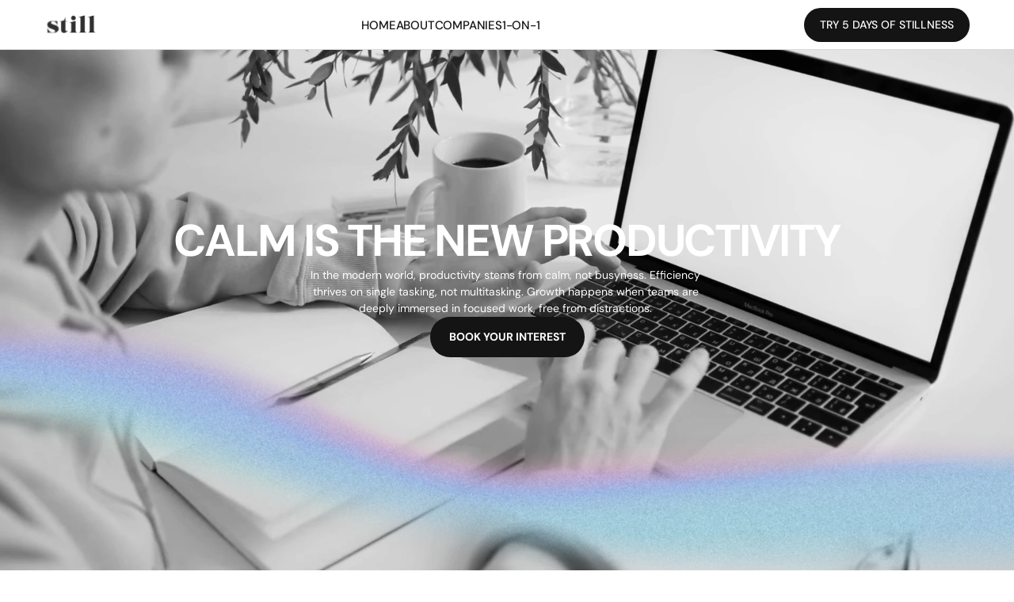

--- FILE ---
content_type: text/html
request_url: https://still.ag/corporate
body_size: 27089
content:
<!doctype html>
<!-- ✨ Built with Framer • https://www.framer.com/ -->
<html>
<head>
    <meta charset="utf-8">
    
    
    <script>try{if(localStorage.get("__framer_force_showing_editorbar_since")){const n=document.createElement("link");n.rel = "modulepreload";n.href="https://framer.com/edit/init.mjs";document.head.appendChild(n)}}catch(e){}</script>
    <!-- Start of headStart -->
    
    <!-- End of headStart -->
    <meta name="viewport" content="width=device-width">
    <meta name="generator" content="Framer 569b461">
    <title>Still • Find your Quiet</title>
    <meta name="description" content="Meditation App">
    <meta name="framer-search-index" content="https://framerusercontent.com/sites/5DSyqfCFyBTTeKhACkMomM/searchIndex-77du27pctnM2.json">
    <meta name="framer-search-index-fallback" content="https://framerusercontent.com/sites/5DSyqfCFyBTTeKhACkMomM/searchIndex-0fHBYEsOtPU0.json">
    <meta name="framer-html-plugin" content="disable">
    <link href="https://framerusercontent.com/images/PvvkyKW3j1djukpjmZkFYDs7wU.png" rel="icon" media="(prefers-color-scheme: light)">
    <link href="https://framerusercontent.com/images/PvvkyKW3j1djukpjmZkFYDs7wU.png" rel="icon" media="(prefers-color-scheme: dark)">
    <!-- Open Graph / Facebook -->
    <meta property="og:type" content="website">
    <meta property="og:title" content="Still • Find your Quiet">
    <meta property="og:description" content="Meditation App">
    <meta property="og:image" content="https://framerusercontent.com/images/VaxZPsXHC0HOwb2HrTeDUGtEho.jpg">
    <!-- Twitter -->
    <meta name="twitter:card" content="summary_large_image">
    <meta name="twitter:title" content="Still • Find your Quiet">
    <meta name="twitter:description" content="Meditation App">
    <meta name="twitter:image" content="https://framerusercontent.com/images/VaxZPsXHC0HOwb2HrTeDUGtEho.jpg">
    
    <!-- Global site tag (gtag.js) - Google Analytics -->
    <script async src="https://www.googletagmanager.com/gtag/js?id=G-X515WJFVDG"></script>
    <script>
      window.dataLayer = window.dataLayer || [];
      function gtag(){window.dataLayer.push(arguments);}
      gtag('js', new Date());
      gtag('config', 'G-X515WJFVDG');
    </script>
    
    <style data-framer-font-css>/* latin-ext */
@font-face {
  font-family: 'DM Sans';
  font-style: italic;
  font-weight: 400;
  font-display: swap;
  src: url(https://fonts.gstatic.com/s/dmsans/v17/rP2Wp2ywxg089UriCZaSExd86J3t9jz86MvyyKK58VXh.woff2) format('woff2');
  unicode-range: U+0100-02BA, U+02BD-02C5, U+02C7-02CC, U+02CE-02D7, U+02DD-02FF, U+0304, U+0308, U+0329, U+1D00-1DBF, U+1E00-1E9F, U+1EF2-1EFF, U+2020, U+20A0-20AB, U+20AD-20C0, U+2113, U+2C60-2C7F, U+A720-A7FF;
}
/* latin */
@font-face {
  font-family: 'DM Sans';
  font-style: italic;
  font-weight: 400;
  font-display: swap;
  src: url(https://fonts.gstatic.com/s/dmsans/v17/rP2Wp2ywxg089UriCZaSExd86J3t9jz86MvyyKy58Q.woff2) format('woff2');
  unicode-range: U+0000-00FF, U+0131, U+0152-0153, U+02BB-02BC, U+02C6, U+02DA, U+02DC, U+0304, U+0308, U+0329, U+2000-206F, U+20AC, U+2122, U+2191, U+2193, U+2212, U+2215, U+FEFF, U+FFFD;
}
/* latin-ext */
@font-face {
  font-family: 'DM Sans';
  font-style: italic;
  font-weight: 500;
  font-display: swap;
  src: url(https://fonts.gstatic.com/s/dmsans/v17/rP2Wp2ywxg089UriCZaSExd86J3t9jz86MvyyKK58VXh.woff2) format('woff2');
  unicode-range: U+0100-02BA, U+02BD-02C5, U+02C7-02CC, U+02CE-02D7, U+02DD-02FF, U+0304, U+0308, U+0329, U+1D00-1DBF, U+1E00-1E9F, U+1EF2-1EFF, U+2020, U+20A0-20AB, U+20AD-20C0, U+2113, U+2C60-2C7F, U+A720-A7FF;
}
/* latin */
@font-face {
  font-family: 'DM Sans';
  font-style: italic;
  font-weight: 500;
  font-display: swap;
  src: url(https://fonts.gstatic.com/s/dmsans/v17/rP2Wp2ywxg089UriCZaSExd86J3t9jz86MvyyKy58Q.woff2) format('woff2');
  unicode-range: U+0000-00FF, U+0131, U+0152-0153, U+02BB-02BC, U+02C6, U+02DA, U+02DC, U+0304, U+0308, U+0329, U+2000-206F, U+20AC, U+2122, U+2191, U+2193, U+2212, U+2215, U+FEFF, U+FFFD;
}
/* latin-ext */
@font-face {
  font-family: 'DM Sans';
  font-style: italic;
  font-weight: 700;
  font-display: swap;
  src: url(https://fonts.gstatic.com/s/dmsans/v17/rP2Wp2ywxg089UriCZaSExd86J3t9jz86MvyyKK58VXh.woff2) format('woff2');
  unicode-range: U+0100-02BA, U+02BD-02C5, U+02C7-02CC, U+02CE-02D7, U+02DD-02FF, U+0304, U+0308, U+0329, U+1D00-1DBF, U+1E00-1E9F, U+1EF2-1EFF, U+2020, U+20A0-20AB, U+20AD-20C0, U+2113, U+2C60-2C7F, U+A720-A7FF;
}
/* latin */
@font-face {
  font-family: 'DM Sans';
  font-style: italic;
  font-weight: 700;
  font-display: swap;
  src: url(https://fonts.gstatic.com/s/dmsans/v17/rP2Wp2ywxg089UriCZaSExd86J3t9jz86MvyyKy58Q.woff2) format('woff2');
  unicode-range: U+0000-00FF, U+0131, U+0152-0153, U+02BB-02BC, U+02C6, U+02DA, U+02DC, U+0304, U+0308, U+0329, U+2000-206F, U+20AC, U+2122, U+2191, U+2193, U+2212, U+2215, U+FEFF, U+FFFD;
}
/* latin-ext */
@font-face {
  font-family: 'DM Sans';
  font-style: normal;
  font-weight: 400;
  font-display: swap;
  src: url(https://fonts.gstatic.com/s/dmsans/v17/rP2Yp2ywxg089UriI5-g4vlH9VoD8Cmcqbu6-K6h9Q.woff2) format('woff2');
  unicode-range: U+0100-02BA, U+02BD-02C5, U+02C7-02CC, U+02CE-02D7, U+02DD-02FF, U+0304, U+0308, U+0329, U+1D00-1DBF, U+1E00-1E9F, U+1EF2-1EFF, U+2020, U+20A0-20AB, U+20AD-20C0, U+2113, U+2C60-2C7F, U+A720-A7FF;
}
/* latin */
@font-face {
  font-family: 'DM Sans';
  font-style: normal;
  font-weight: 400;
  font-display: swap;
  src: url(https://fonts.gstatic.com/s/dmsans/v17/rP2Yp2ywxg089UriI5-g4vlH9VoD8Cmcqbu0-K4.woff2) format('woff2');
  unicode-range: U+0000-00FF, U+0131, U+0152-0153, U+02BB-02BC, U+02C6, U+02DA, U+02DC, U+0304, U+0308, U+0329, U+2000-206F, U+20AC, U+2122, U+2191, U+2193, U+2212, U+2215, U+FEFF, U+FFFD;
}
/* latin-ext */
@font-face {
  font-family: 'DM Sans';
  font-style: normal;
  font-weight: 500;
  font-display: swap;
  src: url(https://fonts.gstatic.com/s/dmsans/v17/rP2Yp2ywxg089UriI5-g4vlH9VoD8Cmcqbu6-K6h9Q.woff2) format('woff2');
  unicode-range: U+0100-02BA, U+02BD-02C5, U+02C7-02CC, U+02CE-02D7, U+02DD-02FF, U+0304, U+0308, U+0329, U+1D00-1DBF, U+1E00-1E9F, U+1EF2-1EFF, U+2020, U+20A0-20AB, U+20AD-20C0, U+2113, U+2C60-2C7F, U+A720-A7FF;
}
/* latin */
@font-face {
  font-family: 'DM Sans';
  font-style: normal;
  font-weight: 500;
  font-display: swap;
  src: url(https://fonts.gstatic.com/s/dmsans/v17/rP2Yp2ywxg089UriI5-g4vlH9VoD8Cmcqbu0-K4.woff2) format('woff2');
  unicode-range: U+0000-00FF, U+0131, U+0152-0153, U+02BB-02BC, U+02C6, U+02DA, U+02DC, U+0304, U+0308, U+0329, U+2000-206F, U+20AC, U+2122, U+2191, U+2193, U+2212, U+2215, U+FEFF, U+FFFD;
}
/* latin-ext */
@font-face {
  font-family: 'DM Sans';
  font-style: normal;
  font-weight: 600;
  font-display: swap;
  src: url(https://fonts.gstatic.com/s/dmsans/v17/rP2Yp2ywxg089UriI5-g4vlH9VoD8Cmcqbu6-K6h9Q.woff2) format('woff2');
  unicode-range: U+0100-02BA, U+02BD-02C5, U+02C7-02CC, U+02CE-02D7, U+02DD-02FF, U+0304, U+0308, U+0329, U+1D00-1DBF, U+1E00-1E9F, U+1EF2-1EFF, U+2020, U+20A0-20AB, U+20AD-20C0, U+2113, U+2C60-2C7F, U+A720-A7FF;
}
/* latin */
@font-face {
  font-family: 'DM Sans';
  font-style: normal;
  font-weight: 600;
  font-display: swap;
  src: url(https://fonts.gstatic.com/s/dmsans/v17/rP2Yp2ywxg089UriI5-g4vlH9VoD8Cmcqbu0-K4.woff2) format('woff2');
  unicode-range: U+0000-00FF, U+0131, U+0152-0153, U+02BB-02BC, U+02C6, U+02DA, U+02DC, U+0304, U+0308, U+0329, U+2000-206F, U+20AC, U+2122, U+2191, U+2193, U+2212, U+2215, U+FEFF, U+FFFD;
}
/* latin-ext */
@font-face {
  font-family: 'DM Sans';
  font-style: normal;
  font-weight: 700;
  font-display: swap;
  src: url(https://fonts.gstatic.com/s/dmsans/v17/rP2Yp2ywxg089UriI5-g4vlH9VoD8Cmcqbu6-K6h9Q.woff2) format('woff2');
  unicode-range: U+0100-02BA, U+02BD-02C5, U+02C7-02CC, U+02CE-02D7, U+02DD-02FF, U+0304, U+0308, U+0329, U+1D00-1DBF, U+1E00-1E9F, U+1EF2-1EFF, U+2020, U+20A0-20AB, U+20AD-20C0, U+2113, U+2C60-2C7F, U+A720-A7FF;
}
/* latin */
@font-face {
  font-family: 'DM Sans';
  font-style: normal;
  font-weight: 700;
  font-display: swap;
  src: url(https://fonts.gstatic.com/s/dmsans/v17/rP2Yp2ywxg089UriI5-g4vlH9VoD8Cmcqbu0-K4.woff2) format('woff2');
  unicode-range: U+0000-00FF, U+0131, U+0152-0153, U+02BB-02BC, U+02C6, U+02DA, U+02DC, U+0304, U+0308, U+0329, U+2000-206F, U+20AC, U+2122, U+2191, U+2193, U+2212, U+2215, U+FEFF, U+FFFD;
}
/* devanagari */
@font-face {
  font-family: 'Hind';
  font-style: normal;
  font-weight: 400;
  font-display: swap;
  src: url(https://fonts.gstatic.com/s/hind/v18/5aU69_a8oxmIdGh4BCOz.woff2) format('woff2');
  unicode-range: U+0900-097F, U+1CD0-1CF9, U+200C-200D, U+20A8, U+20B9, U+20F0, U+25CC, U+A830-A839, U+A8E0-A8FF, U+11B00-11B09;
}
/* latin-ext */
@font-face {
  font-family: 'Hind';
  font-style: normal;
  font-weight: 400;
  font-display: swap;
  src: url(https://fonts.gstatic.com/s/hind/v18/5aU69_a8oxmIdGd4BCOz.woff2) format('woff2');
  unicode-range: U+0100-02BA, U+02BD-02C5, U+02C7-02CC, U+02CE-02D7, U+02DD-02FF, U+0304, U+0308, U+0329, U+1D00-1DBF, U+1E00-1E9F, U+1EF2-1EFF, U+2020, U+20A0-20AB, U+20AD-20C0, U+2113, U+2C60-2C7F, U+A720-A7FF;
}
/* latin */
@font-face {
  font-family: 'Hind';
  font-style: normal;
  font-weight: 400;
  font-display: swap;
  src: url(https://fonts.gstatic.com/s/hind/v18/5aU69_a8oxmIdGl4BA.woff2) format('woff2');
  unicode-range: U+0000-00FF, U+0131, U+0152-0153, U+02BB-02BC, U+02C6, U+02DA, U+02DC, U+0304, U+0308, U+0329, U+2000-206F, U+20AC, U+2122, U+2191, U+2193, U+2212, U+2215, U+FEFF, U+FFFD;
}
/* latin-ext */
@font-face {
  font-family: 'Lato';
  font-style: normal;
  font-weight: 400;
  font-display: swap;
  src: url(https://fonts.gstatic.com/s/lato/v25/S6uyw4BMUTPHjxAwXjeu.woff2) format('woff2');
  unicode-range: U+0100-02BA, U+02BD-02C5, U+02C7-02CC, U+02CE-02D7, U+02DD-02FF, U+0304, U+0308, U+0329, U+1D00-1DBF, U+1E00-1E9F, U+1EF2-1EFF, U+2020, U+20A0-20AB, U+20AD-20C0, U+2113, U+2C60-2C7F, U+A720-A7FF;
}
/* latin */
@font-face {
  font-family: 'Lato';
  font-style: normal;
  font-weight: 400;
  font-display: swap;
  src: url(https://fonts.gstatic.com/s/lato/v25/S6uyw4BMUTPHjx4wXg.woff2) format('woff2');
  unicode-range: U+0000-00FF, U+0131, U+0152-0153, U+02BB-02BC, U+02C6, U+02DA, U+02DC, U+0304, U+0308, U+0329, U+2000-206F, U+20AC, U+2122, U+2191, U+2193, U+2212, U+2215, U+FEFF, U+FFFD;
}
/* latin-ext */
@font-face {
  font-family: 'Lato';
  font-style: normal;
  font-weight: 700;
  font-display: swap;
  src: url(https://fonts.gstatic.com/s/lato/v25/S6u9w4BMUTPHh6UVSwaPGR_p.woff2) format('woff2');
  unicode-range: U+0100-02BA, U+02BD-02C5, U+02C7-02CC, U+02CE-02D7, U+02DD-02FF, U+0304, U+0308, U+0329, U+1D00-1DBF, U+1E00-1E9F, U+1EF2-1EFF, U+2020, U+20A0-20AB, U+20AD-20C0, U+2113, U+2C60-2C7F, U+A720-A7FF;
}
/* latin */
@font-face {
  font-family: 'Lato';
  font-style: normal;
  font-weight: 700;
  font-display: swap;
  src: url(https://fonts.gstatic.com/s/lato/v25/S6u9w4BMUTPHh6UVSwiPGQ.woff2) format('woff2');
  unicode-range: U+0000-00FF, U+0131, U+0152-0153, U+02BB-02BC, U+02C6, U+02DA, U+02DC, U+0304, U+0308, U+0329, U+2000-206F, U+20AC, U+2122, U+2191, U+2193, U+2212, U+2215, U+FEFF, U+FFFD;
}
/* latin-ext */
@font-face {
  font-family: 'Urbanist';
  font-style: normal;
  font-weight: 400;
  font-display: swap;
  src: url(https://fonts.gstatic.com/s/urbanist/v18/L0xjDF02iFML4hGCyOCpRdycFsGxSrqDyx4vH5mqe8Q.woff2) format('woff2');
  unicode-range: U+0100-02BA, U+02BD-02C5, U+02C7-02CC, U+02CE-02D7, U+02DD-02FF, U+0304, U+0308, U+0329, U+1D00-1DBF, U+1E00-1E9F, U+1EF2-1EFF, U+2020, U+20A0-20AB, U+20AD-20C0, U+2113, U+2C60-2C7F, U+A720-A7FF;
}
/* latin */
@font-face {
  font-family: 'Urbanist';
  font-style: normal;
  font-weight: 400;
  font-display: swap;
  src: url(https://fonts.gstatic.com/s/urbanist/v18/L0xjDF02iFML4hGCyOCpRdycFsGxSrqDyx4vEZmq.woff2) format('woff2');
  unicode-range: U+0000-00FF, U+0131, U+0152-0153, U+02BB-02BC, U+02C6, U+02DA, U+02DC, U+0304, U+0308, U+0329, U+2000-206F, U+20AC, U+2122, U+2191, U+2193, U+2212, U+2215, U+FEFF, U+FFFD;
}
/* latin-ext */
@font-face {
  font-family: 'Courgette';
  font-style: normal;
  font-weight: 400;
  src: url(https://fonts.gstatic.com/s/courgette/v19/wEO_EBrAnc9BLjLQAUk1WPoK7Es.woff2) format('woff2');
  unicode-range: U+0100-02BA, U+02BD-02C5, U+02C7-02CC, U+02CE-02D7, U+02DD-02FF, U+0304, U+0308, U+0329, U+1D00-1DBF, U+1E00-1E9F, U+1EF2-1EFF, U+2020, U+20A0-20AB, U+20AD-20C0, U+2113, U+2C60-2C7F, U+A720-A7FF;
}
/* latin */
@font-face {
  font-family: 'Courgette';
  font-style: normal;
  font-weight: 400;
  src: url(https://fonts.gstatic.com/s/courgette/v19/wEO_EBrAnc9BLjLQAUk1VvoK.woff2) format('woff2');
  unicode-range: U+0000-00FF, U+0131, U+0152-0153, U+02BB-02BC, U+02C6, U+02DA, U+02DC, U+0304, U+0308, U+0329, U+2000-206F, U+20AC, U+2122, U+2191, U+2193, U+2212, U+2215, U+FEFF, U+FFFD;
}
/* latin-ext */
@font-face {
  font-family: 'DM Sans';
  font-style: normal;
  font-weight: 900;
  src: url(https://fonts.gstatic.com/s/dmsans/v17/rP2tp2ywxg089UriI5-g4vlH9VoD8CmcqZG40F9JadbnoEwAC5tRR232VGM.woff2) format('woff2');
  unicode-range: U+0100-02BA, U+02BD-02C5, U+02C7-02CC, U+02CE-02D7, U+02DD-02FF, U+0304, U+0308, U+0329, U+1D00-1DBF, U+1E00-1E9F, U+1EF2-1EFF, U+2020, U+20A0-20AB, U+20AD-20C0, U+2113, U+2C60-2C7F, U+A720-A7FF;
}
/* latin */
@font-face {
  font-family: 'DM Sans';
  font-style: normal;
  font-weight: 900;
  src: url(https://fonts.gstatic.com/s/dmsans/v17/rP2tp2ywxg089UriI5-g4vlH9VoD8CmcqZG40F9JadbnoEwAC5tRSW32.woff2) format('woff2');
  unicode-range: U+0000-00FF, U+0131, U+0152-0153, U+02BB-02BC, U+02C6, U+02DA, U+02DC, U+0304, U+0308, U+0329, U+2000-206F, U+20AC, U+2122, U+2191, U+2193, U+2212, U+2215, U+FEFF, U+FFFD;
}
/* latin-ext */
@font-face {
  font-family: 'Margarine';
  font-style: normal;
  font-weight: 400;
  src: url(https://fonts.gstatic.com/s/margarine/v27/qkBXXvoE6trLT9Y7YLyu7Z5KoAU.woff2) format('woff2');
  unicode-range: U+0100-02BA, U+02BD-02C5, U+02C7-02CC, U+02CE-02D7, U+02DD-02FF, U+0304, U+0308, U+0329, U+1D00-1DBF, U+1E00-1E9F, U+1EF2-1EFF, U+2020, U+20A0-20AB, U+20AD-20C0, U+2113, U+2C60-2C7F, U+A720-A7FF;
}
/* latin */
@font-face {
  font-family: 'Margarine';
  font-style: normal;
  font-weight: 400;
  src: url(https://fonts.gstatic.com/s/margarine/v27/qkBXXvoE6trLT9Y7YLyu455K.woff2) format('woff2');
  unicode-range: U+0000-00FF, U+0131, U+0152-0153, U+02BB-02BC, U+02C6, U+02DA, U+02DC, U+0304, U+0308, U+0329, U+2000-206F, U+20AC, U+2122, U+2191, U+2193, U+2212, U+2215, U+FEFF, U+FFFD;
}

@font-face { font-family: "Inter"; src: url("https://framerusercontent.com/assets/5vvr9Vy74if2I6bQbJvbw7SY1pQ.woff2"); font-display: swap; font-style: normal; font-weight: 400; unicode-range: U+0460-052F, U+1C80-1C88, U+20B4, U+2DE0-2DFF, U+A640-A69F, U+FE2E-FE2F }
@font-face { font-family: "Inter"; src: url("https://framerusercontent.com/assets/EOr0mi4hNtlgWNn9if640EZzXCo.woff2"); font-display: swap; font-style: normal; font-weight: 400; unicode-range: U+0301, U+0400-045F, U+0490-0491, U+04B0-04B1, U+2116 }
@font-face { font-family: "Inter"; src: url("https://framerusercontent.com/assets/Y9k9QrlZAqio88Klkmbd8VoMQc.woff2"); font-display: swap; font-style: normal; font-weight: 400; unicode-range: U+1F00-1FFF }
@font-face { font-family: "Inter"; src: url("https://framerusercontent.com/assets/OYrD2tBIBPvoJXiIHnLoOXnY9M.woff2"); font-display: swap; font-style: normal; font-weight: 400; unicode-range: U+0370-03FF }
@font-face { font-family: "Inter"; src: url("https://framerusercontent.com/assets/JeYwfuaPfZHQhEG8U5gtPDZ7WQ.woff2"); font-display: swap; font-style: normal; font-weight: 400; unicode-range: U+0100-024F, U+0259, U+1E00-1EFF, U+2020, U+20A0-20AB, U+20AD-20CF, U+2113, U+2C60-2C7F, U+A720-A7FF }
@font-face { font-family: "Inter"; src: url("https://framerusercontent.com/assets/GrgcKwrN6d3Uz8EwcLHZxwEfC4.woff2"); font-display: swap; font-style: normal; font-weight: 400; unicode-range: U+0000-00FF, U+0131, U+0152-0153, U+02BB-02BC, U+02C6, U+02DA, U+02DC, U+2000-206F, U+2070, U+2074-207E, U+2080-208E, U+20AC, U+2122, U+2191, U+2193, U+2212, U+2215, U+FEFF, U+FFFD }
@font-face { font-family: "Inter"; src: url("https://framerusercontent.com/assets/b6Y37FthZeALduNqHicBT6FutY.woff2"); font-display: swap; font-style: normal; font-weight: 400; unicode-range: U+0102-0103, U+0110-0111, U+0128-0129, U+0168-0169, U+01A0-01A1, U+01AF-01B0, U+1EA0-1EF9, U+20AB }
@font-face { font-family: "Inter"; src: url("https://framerusercontent.com/assets/vQyevYAyHtARFwPqUzQGpnDs.woff2"); font-display: swap; font-style: normal; font-weight: 400; unicode-range: U+0000-00FF, U+0131, U+0152-0153, U+02BB-02BC, U+02C6, U+02DA, U+02DC, U+2000-206F, U+2074, U+20AC, U+2122, U+2191, U+2193, U+2212, U+2215, U+FEFF, U+FFFD }
@font-face { font-family: "Inter"; src: url("https://framerusercontent.com/assets/PONfPc6h4EPYwJliXQBmjVx7QxI.woff2"); font-display: swap; font-style: normal; font-weight: 800; unicode-range: U+0460-052F, U+1C80-1C88, U+20B4, U+2DE0-2DFF, U+A640-A69F, U+FE2E-FE2F }
@font-face { font-family: "Inter"; src: url("https://framerusercontent.com/assets/zsnJN7Z1wdzUvepJniD3rbvJIyU.woff2"); font-display: swap; font-style: normal; font-weight: 800; unicode-range: U+0301, U+0400-045F, U+0490-0491, U+04B0-04B1, U+2116 }
@font-face { font-family: "Inter"; src: url("https://framerusercontent.com/assets/UrzZBOy7RyJEWAZGduzOeHiHuY.woff2"); font-display: swap; font-style: normal; font-weight: 800; unicode-range: U+1F00-1FFF }
@font-face { font-family: "Inter"; src: url("https://framerusercontent.com/assets/996sR9SfSDuYELz8oHhDOcErkY.woff2"); font-display: swap; font-style: normal; font-weight: 800; unicode-range: U+0370-03FF }
@font-face { font-family: "Inter"; src: url("https://framerusercontent.com/assets/ftN1HpyPVJEoEb4q36SOrNdLXU.woff2"); font-display: swap; font-style: normal; font-weight: 800; unicode-range: U+0100-024F, U+0259, U+1E00-1EFF, U+2020, U+20A0-20AB, U+20AD-20CF, U+2113, U+2C60-2C7F, U+A720-A7FF }
@font-face { font-family: "Inter"; src: url("https://framerusercontent.com/assets/Mput0MSwESKlJ6TMz9MPDXhgrk.woff2"); font-display: swap; font-style: normal; font-weight: 800; unicode-range: U+0000-00FF, U+0131, U+0152-0153, U+02BB-02BC, U+02C6, U+02DA, U+02DC, U+2000-206F, U+2070, U+2074-207E, U+2080-208E, U+20AC, U+2122, U+2191, U+2193, U+2212, U+2215, U+FEFF, U+FFFD }
@font-face { font-family: "Inter"; src: url("https://framerusercontent.com/assets/JAur4lGGSGRGyrFi59JSIKqVgU.woff2"); font-display: swap; font-style: normal; font-weight: 800; unicode-range: U+0102-0103, U+0110-0111, U+0128-0129, U+0168-0169, U+01A0-01A1, U+01AF-01B0, U+1EA0-1EF9, U+20AB }
@font-face { font-family: "Inter"; src: url("https://framerusercontent.com/assets/CfMzU8w2e7tHgF4T4rATMPuWosA.woff2"); font-display: swap; font-style: italic; font-weight: 400; unicode-range: U+0460-052F, U+1C80-1C88, U+20B4, U+2DE0-2DFF, U+A640-A69F, U+FE2E-FE2F }
@font-face { font-family: "Inter"; src: url("https://framerusercontent.com/assets/867QObYax8ANsfX4TGEVU9YiCM.woff2"); font-display: swap; font-style: italic; font-weight: 400; unicode-range: U+0301, U+0400-045F, U+0490-0491, U+04B0-04B1, U+2116 }
@font-face { font-family: "Inter"; src: url("https://framerusercontent.com/assets/Oyn2ZbENFdnW7mt2Lzjk1h9Zb9k.woff2"); font-display: swap; font-style: italic; font-weight: 400; unicode-range: U+1F00-1FFF }
@font-face { font-family: "Inter"; src: url("https://framerusercontent.com/assets/cdAe8hgZ1cMyLu9g005pAW3xMo.woff2"); font-display: swap; font-style: italic; font-weight: 400; unicode-range: U+0370-03FF }
@font-face { font-family: "Inter"; src: url("https://framerusercontent.com/assets/DOfvtmE1UplCq161m6Hj8CSQYg.woff2"); font-display: swap; font-style: italic; font-weight: 400; unicode-range: U+0100-024F, U+0259, U+1E00-1EFF, U+2020, U+20A0-20AB, U+20AD-20CF, U+2113, U+2C60-2C7F, U+A720-A7FF }
@font-face { font-family: "Inter"; src: url("https://framerusercontent.com/assets/pKRFNWFoZl77qYCAIp84lN1h944.woff2"); font-display: swap; font-style: italic; font-weight: 400; unicode-range: U+0000-00FF, U+0131, U+0152-0153, U+02BB-02BC, U+02C6, U+02DA, U+02DC, U+2000-206F, U+2070, U+2074-207E, U+2080-208E, U+20AC, U+2122, U+2191, U+2193, U+2212, U+2215, U+FEFF, U+FFFD }
@font-face { font-family: "Inter"; src: url("https://framerusercontent.com/assets/tKtBcDnBMevsEEJKdNGhhkLzYo.woff2"); font-display: swap; font-style: italic; font-weight: 400; unicode-range: U+0102-0103, U+0110-0111, U+0128-0129, U+0168-0169, U+01A0-01A1, U+01AF-01B0, U+1EA0-1EF9, U+20AB }
@font-face { font-family: "Inter"; src: url("https://framerusercontent.com/assets/DpPBYI0sL4fYLgAkX8KXOPVt7c.woff2"); font-display: swap; font-style: normal; font-weight: 700; unicode-range: U+0460-052F, U+1C80-1C88, U+20B4, U+2DE0-2DFF, U+A640-A69F, U+FE2E-FE2F }
@font-face { font-family: "Inter"; src: url("https://framerusercontent.com/assets/4RAEQdEOrcnDkhHiiCbJOw92Lk.woff2"); font-display: swap; font-style: normal; font-weight: 700; unicode-range: U+0301, U+0400-045F, U+0490-0491, U+04B0-04B1, U+2116 }
@font-face { font-family: "Inter"; src: url("https://framerusercontent.com/assets/1K3W8DizY3v4emK8Mb08YHxTbs.woff2"); font-display: swap; font-style: normal; font-weight: 700; unicode-range: U+1F00-1FFF }
@font-face { font-family: "Inter"; src: url("https://framerusercontent.com/assets/tUSCtfYVM1I1IchuyCwz9gDdQ.woff2"); font-display: swap; font-style: normal; font-weight: 700; unicode-range: U+0370-03FF }
@font-face { font-family: "Inter"; src: url("https://framerusercontent.com/assets/VgYFWiwsAC5OYxAycRXXvhze58.woff2"); font-display: swap; font-style: normal; font-weight: 700; unicode-range: U+0100-024F, U+0259, U+1E00-1EFF, U+2020, U+20A0-20AB, U+20AD-20CF, U+2113, U+2C60-2C7F, U+A720-A7FF }
@font-face { font-family: "Inter"; src: url("https://framerusercontent.com/assets/VgYFWiwsAC5OYxAycRXXvhze58.woff2"); font-display: swap; font-style: normal; font-weight: 700; unicode-range: U+0000-00FF, U+0131, U+0152-0153, U+02BB-02BC, U+02C6, U+02DA, U+02DC, U+2000-206F, U+2070, U+2074-207E, U+2080-208E, U+20AC, U+2122, U+2191, U+2193, U+2212, U+2215, U+FEFF, U+FFFD }
@font-face { font-family: "Inter"; src: url("https://framerusercontent.com/assets/GIryZETIX4IFypco5pYZONKhJIo.woff2"); font-display: swap; font-style: normal; font-weight: 700; unicode-range: U+0102-0103, U+0110-0111, U+0128-0129, U+0168-0169, U+01A0-01A1, U+01AF-01B0, U+1EA0-1EF9, U+20AB }
@font-face { font-family: "Inter"; src: url("https://framerusercontent.com/assets/vFzuJY0c65av44uhEKB6vyjFMg.woff2"); font-display: swap; font-style: italic; font-weight: 400; unicode-range: U+0000-00FF, U+0131, U+0152-0153, U+02BB-02BC, U+02C6, U+02DA, U+02DC, U+2000-206F, U+2074, U+20AC, U+2122, U+2191, U+2193, U+2212, U+2215, U+FEFF, U+FFFD }
@font-face { font-family: "Inter"; src: url("https://framerusercontent.com/assets/hyOgCu0Xnghbimh0pE8QTvtt2AU.woff2"); font-display: swap; font-style: normal; font-weight: 600; unicode-range: U+0460-052F, U+1C80-1C88, U+20B4, U+2DE0-2DFF, U+A640-A69F, U+FE2E-FE2F }
@font-face { font-family: "Inter"; src: url("https://framerusercontent.com/assets/NeGmSOXrPBfEFIy5YZeHq17LEDA.woff2"); font-display: swap; font-style: normal; font-weight: 600; unicode-range: U+0301, U+0400-045F, U+0490-0491, U+04B0-04B1, U+2116 }
@font-face { font-family: "Inter"; src: url("https://framerusercontent.com/assets/oYaAX5himiTPYuN8vLWnqBbfD2s.woff2"); font-display: swap; font-style: normal; font-weight: 600; unicode-range: U+1F00-1FFF }
@font-face { font-family: "Inter"; src: url("https://framerusercontent.com/assets/lEJLP4R0yuCaMCjSXYHtJw72M.woff2"); font-display: swap; font-style: normal; font-weight: 600; unicode-range: U+0370-03FF }
@font-face { font-family: "Inter"; src: url("https://framerusercontent.com/assets/cRJyLNuTJR5jbyKzGi33wU9cqIQ.woff2"); font-display: swap; font-style: normal; font-weight: 600; unicode-range: U+0100-024F, U+0259, U+1E00-1EFF, U+2020, U+20A0-20AB, U+20AD-20CF, U+2113, U+2C60-2C7F, U+A720-A7FF }
@font-face { font-family: "Inter"; src: url("https://framerusercontent.com/assets/1ZFS7N918ojhhd0nQWdj3jz4w.woff2"); font-display: swap; font-style: normal; font-weight: 600; unicode-range: U+0000-00FF, U+0131, U+0152-0153, U+02BB-02BC, U+02C6, U+02DA, U+02DC, U+2000-206F, U+2074, U+20AC, U+2122, U+2191, U+2193, U+2212, U+2215, U+FEFF, U+FFFD }
@font-face { font-family: "Inter"; src: url("https://framerusercontent.com/assets/A0Wcc7NgXMjUuFdquHDrIZpzZw0.woff2"); font-display: swap; font-style: normal; font-weight: 600; unicode-range: U+0102-0103, U+0110-0111, U+0128-0129, U+0168-0169, U+01A0-01A1, U+01AF-01B0, U+1EA0-1EF9, U+20AB }
@font-face { font-family: "Inter"; src: url("https://framerusercontent.com/assets/H89BbHkbHDzlxZzxi8uPzTsp90.woff2"); font-display: swap; font-style: italic; font-weight: 700; unicode-range: U+0460-052F, U+1C80-1C88, U+20B4, U+2DE0-2DFF, U+A640-A69F, U+FE2E-FE2F }
@font-face { font-family: "Inter"; src: url("https://framerusercontent.com/assets/u6gJwDuwB143kpNK1T1MDKDWkMc.woff2"); font-display: swap; font-style: italic; font-weight: 700; unicode-range: U+0301, U+0400-045F, U+0490-0491, U+04B0-04B1, U+2116 }
@font-face { font-family: "Inter"; src: url("https://framerusercontent.com/assets/43sJ6MfOPh1LCJt46OvyDuSbA6o.woff2"); font-display: swap; font-style: italic; font-weight: 700; unicode-range: U+1F00-1FFF }
@font-face { font-family: "Inter"; src: url("https://framerusercontent.com/assets/wccHG0r4gBDAIRhfHiOlq6oEkqw.woff2"); font-display: swap; font-style: italic; font-weight: 700; unicode-range: U+0370-03FF }
@font-face { font-family: "Inter"; src: url("https://framerusercontent.com/assets/WZ367JPwf9bRW6LdTHN8rXgSjw.woff2"); font-display: swap; font-style: italic; font-weight: 700; unicode-range: U+0100-024F, U+0259, U+1E00-1EFF, U+2020, U+20A0-20AB, U+20AD-20CF, U+2113, U+2C60-2C7F, U+A720-A7FF }
@font-face { font-family: "Inter"; src: url("https://framerusercontent.com/assets/ia3uin3hQWqDrVloC1zEtYHWw.woff2"); font-display: swap; font-style: italic; font-weight: 700; unicode-range: U+0000-00FF, U+0131, U+0152-0153, U+02BB-02BC, U+02C6, U+02DA, U+02DC, U+2000-206F, U+2070, U+2074-207E, U+2080-208E, U+20AC, U+2122, U+2191, U+2193, U+2212, U+2215, U+FEFF, U+FFFD }
@font-face { font-family: "Inter"; src: url("https://framerusercontent.com/assets/2A4Xx7CngadFGlVV4xrO06OBHY.woff2"); font-display: swap; font-style: italic; font-weight: 700; unicode-range: U+0102-0103, U+0110-0111, U+0128-0129, U+0168-0169, U+01A0-01A1, U+01AF-01B0, U+1EA0-1EF9, U+20AB }
@font-face { font-family: "Inter"; src: url("https://framerusercontent.com/assets/vxBnBhH8768IFAXAb4Qf6wQHKs.woff2"); font-display: swap; font-style: italic; font-weight: 600; unicode-range: U+0460-052F, U+1C80-1C88, U+20B4, U+2DE0-2DFF, U+A640-A69F, U+FE2E-FE2F }
@font-face { font-family: "Inter"; src: url("https://framerusercontent.com/assets/zSsEuoJdh8mcFVk976C05ZfQr8.woff2"); font-display: swap; font-style: italic; font-weight: 600; unicode-range: U+0301, U+0400-045F, U+0490-0491, U+04B0-04B1, U+2116 }
@font-face { font-family: "Inter"; src: url("https://framerusercontent.com/assets/b8ezwLrN7h2AUoPEENcsTMVJ0.woff2"); font-display: swap; font-style: italic; font-weight: 600; unicode-range: U+1F00-1FFF }
@font-face { font-family: "Inter"; src: url("https://framerusercontent.com/assets/mvNEIBLyHbscgHtwfsByjXUz3XY.woff2"); font-display: swap; font-style: italic; font-weight: 600; unicode-range: U+0370-03FF }
@font-face { font-family: "Inter"; src: url("https://framerusercontent.com/assets/6FI2EneKzM3qBy5foOZXey7coCA.woff2"); font-display: swap; font-style: italic; font-weight: 600; unicode-range: U+0100-024F, U+0259, U+1E00-1EFF, U+2020, U+20A0-20AB, U+20AD-20CF, U+2113, U+2C60-2C7F, U+A720-A7FF }
@font-face { font-family: "Inter"; src: url("https://framerusercontent.com/assets/fuyXZpVvOjq8NesCOfgirHCWyg.woff2"); font-display: swap; font-style: italic; font-weight: 600; unicode-range: U+0000-00FF, U+0131, U+0152-0153, U+02BB-02BC, U+02C6, U+02DA, U+02DC, U+2000-206F, U+2070, U+2074-207E, U+2080-208E, U+20AC, U+2122, U+2191, U+2193, U+2212, U+2215, U+FEFF, U+FFFD }
@font-face { font-family: "Inter"; src: url("https://framerusercontent.com/assets/NHHeAKJVP0ZWHk5YZnQQChIsBM.woff2"); font-display: swap; font-style: italic; font-weight: 600; unicode-range: U+0102-0103, U+0110-0111, U+0128-0129, U+0168-0169, U+01A0-01A1, U+01AF-01B0, U+1EA0-1EF9, U+20AB }
@font-face { font-family: "Inter"; src: url("https://framerusercontent.com/assets/NXxvFRoY5LDh3yCm7MEP2jqYk.woff2"); font-style: normal; font-weight: 100; unicode-range: U+0460-052F, U+1C80-1C88, U+20B4, U+2DE0-2DFF, U+A640-A69F, U+FE2E-FE2F }
@font-face { font-family: "Inter"; src: url("https://framerusercontent.com/assets/5CcgcVyoWSqO1THBiISd6oCog.woff2"); font-style: normal; font-weight: 100; unicode-range: U+0301, U+0400-045F, U+0490-0491, U+04B0-04B1, U+2116 }
@font-face { font-family: "Inter"; src: url("https://framerusercontent.com/assets/MF544SVCvk3yNpLIz3pwDXFZPKM.woff2"); font-style: normal; font-weight: 100; unicode-range: U+1F00-1FFF }
@font-face { font-family: "Inter"; src: url("https://framerusercontent.com/assets/TNtxudDBkAm2RXdtU3rvTBwoM.woff2"); font-style: normal; font-weight: 100; unicode-range: U+0370-03FF }
@font-face { font-family: "Inter"; src: url("https://framerusercontent.com/assets/fIabp4VN5z7iJ3lNOz9qfNeQHc.woff2"); font-style: normal; font-weight: 100; unicode-range: U+0100-024F, U+0259, U+1E00-1EFF, U+2020, U+20A0-20AB, U+20AD-20CF, U+2113, U+2C60-2C7F, U+A720-A7FF }
@font-face { font-family: "Inter"; src: url("https://framerusercontent.com/assets/8kSLqTnVCEtjx0nu8PxTD4Nh5UU.woff2"); font-style: normal; font-weight: 100; unicode-range: U+0000-00FF, U+0131, U+0152-0153, U+02BB-02BC, U+02C6, U+02DA, U+02DC, U+2000-206F, U+2070, U+2074-207E, U+2080-208E, U+20AC, U+2122, U+2191, U+2193, U+2212, U+2215, U+FEFF, U+FFFD }
@font-face { font-family: "Inter"; src: url("https://framerusercontent.com/assets/9iRSYClnXA0RMygyIn6yjjWXJw.woff2"); font-style: normal; font-weight: 100; unicode-range: U+0102-0103, U+0110-0111, U+0128-0129, U+0168-0169, U+01A0-01A1, U+01AF-01B0, U+1EA0-1EF9, U+20AB }
@font-face { font-family: "Inter"; src: url("https://framerusercontent.com/assets/MVhJhYeDWxeyqT939zMNyw9p8.woff2"); font-style: normal; font-weight: 200; unicode-range: U+0460-052F, U+1C80-1C88, U+20B4, U+2DE0-2DFF, U+A640-A69F, U+FE2E-FE2F }
@font-face { font-family: "Inter"; src: url("https://framerusercontent.com/assets/WXQXYfAQJIi2pCJACAfWWXfIDqI.woff2"); font-style: normal; font-weight: 200; unicode-range: U+0301, U+0400-045F, U+0490-0491, U+04B0-04B1, U+2116 }
@font-face { font-family: "Inter"; src: url("https://framerusercontent.com/assets/RJeJJARdrtNUtic58kOz7hIgBuE.woff2"); font-style: normal; font-weight: 200; unicode-range: U+1F00-1FFF }
@font-face { font-family: "Inter"; src: url("https://framerusercontent.com/assets/4hBRAuM02i3fsxYDzyNvt5Az2so.woff2"); font-style: normal; font-weight: 200; unicode-range: U+0370-03FF }
@font-face { font-family: "Inter"; src: url("https://framerusercontent.com/assets/fz1JbBffNGgK7BNUI1mmbFBlgA8.woff2"); font-style: normal; font-weight: 200; unicode-range: U+0100-024F, U+0259, U+1E00-1EFF, U+2020, U+20A0-20AB, U+20AD-20CF, U+2113, U+2C60-2C7F, U+A720-A7FF }
@font-face { font-family: "Inter"; src: url("https://framerusercontent.com/assets/Z4sGWU2OKBoXPWulb5P25vULA.woff2"); font-style: normal; font-weight: 200; unicode-range: U+0000-00FF, U+0131, U+0152-0153, U+02BB-02BC, U+02C6, U+02DA, U+02DC, U+2000-206F, U+2070, U+2074-207E, U+2080-208E, U+20AC, U+2122, U+2191, U+2193, U+2212, U+2215, U+FEFF, U+FFFD }
@font-face { font-family: "Inter"; src: url("https://framerusercontent.com/assets/eIZyQwIlHYR0mnMSneEDMtqBPgw.woff2"); font-style: normal; font-weight: 200; unicode-range: U+0102-0103, U+0110-0111, U+0128-0129, U+0168-0169, U+01A0-01A1, U+01AF-01B0, U+1EA0-1EF9, U+20AB }
@font-face { font-family: "Inter"; src: url("https://framerusercontent.com/assets/BkDpl4ghaqvMi1btKFyG2tdbec.woff2"); font-display: swap; font-style: normal; font-weight: 300; unicode-range: U+0460-052F, U+1C80-1C88, U+20B4, U+2DE0-2DFF, U+A640-A69F, U+FE2E-FE2F }
@font-face { font-family: "Inter"; src: url("https://framerusercontent.com/assets/zAMK70AQRFSShJgUiaR5IiIhgzk.woff2"); font-display: swap; font-style: normal; font-weight: 300; unicode-range: U+0301, U+0400-045F, U+0490-0491, U+04B0-04B1, U+2116 }
@font-face { font-family: "Inter"; src: url("https://framerusercontent.com/assets/IETjvc5qzUaRoaruDpPSwCUM8.woff2"); font-display: swap; font-style: normal; font-weight: 300; unicode-range: U+1F00-1FFF }
@font-face { font-family: "Inter"; src: url("https://framerusercontent.com/assets/oLCoaT3ioA0fHdJnWR9W6k7NY.woff2"); font-display: swap; font-style: normal; font-weight: 300; unicode-range: U+0370-03FF }
@font-face { font-family: "Inter"; src: url("https://framerusercontent.com/assets/Sj0PCHQSBjFmEp6NBWg6FNaKc.woff2"); font-display: swap; font-style: normal; font-weight: 300; unicode-range: U+0100-024F, U+0259, U+1E00-1EFF, U+2020, U+20A0-20AB, U+20AD-20CF, U+2113, U+2C60-2C7F, U+A720-A7FF }
@font-face { font-family: "Inter"; src: url("https://framerusercontent.com/assets/aqiiD4LUKkKzXdjGL5UzHq8bo5w.woff2"); font-display: swap; font-style: normal; font-weight: 300; unicode-range: U+0000-00FF, U+0131, U+0152-0153, U+02BB-02BC, U+02C6, U+02DA, U+02DC, U+2000-206F, U+2070, U+2074-207E, U+2080-208E, U+20AC, U+2122, U+2191, U+2193, U+2212, U+2215, U+FEFF, U+FFFD }
@font-face { font-family: "Inter"; src: url("https://framerusercontent.com/assets/H4TfENUY1rh8R9UaSD6vngjJP3M.woff2"); font-display: swap; font-style: normal; font-weight: 300; unicode-range: U+0102-0103, U+0110-0111, U+0128-0129, U+0168-0169, U+01A0-01A1, U+01AF-01B0, U+1EA0-1EF9, U+20AB }
@font-face { font-family: "Inter"; src: url("https://framerusercontent.com/assets/5A3Ce6C9YYmCjpQx9M4inSaKU.woff2"); font-display: swap; font-style: normal; font-weight: 500; unicode-range: U+0460-052F, U+1C80-1C88, U+20B4, U+2DE0-2DFF, U+A640-A69F, U+FE2E-FE2F }
@font-face { font-family: "Inter"; src: url("https://framerusercontent.com/assets/Qx95Xyt0Ka3SGhinnbXIGpEIyP4.woff2"); font-display: swap; font-style: normal; font-weight: 500; unicode-range: U+0301, U+0400-045F, U+0490-0491, U+04B0-04B1, U+2116 }
@font-face { font-family: "Inter"; src: url("https://framerusercontent.com/assets/6mJuEAguuIuMog10gGvH5d3cl8.woff2"); font-display: swap; font-style: normal; font-weight: 500; unicode-range: U+1F00-1FFF }
@font-face { font-family: "Inter"; src: url("https://framerusercontent.com/assets/xYYWaj7wCU5zSQH0eXvSaS19wo.woff2"); font-display: swap; font-style: normal; font-weight: 500; unicode-range: U+0370-03FF }
@font-face { font-family: "Inter"; src: url("https://framerusercontent.com/assets/otTaNuNpVK4RbdlT7zDDdKvQBA.woff2"); font-display: swap; font-style: normal; font-weight: 500; unicode-range: U+0100-024F, U+0259, U+1E00-1EFF, U+2020, U+20A0-20AB, U+20AD-20CF, U+2113, U+2C60-2C7F, U+A720-A7FF }
@font-face { font-family: "Inter"; src: url("https://framerusercontent.com/assets/UjlFhCnUjxhNfep4oYBPqnEssyo.woff2"); font-display: swap; font-style: normal; font-weight: 500; unicode-range: U+0000-00FF, U+0131, U+0152-0153, U+02BB-02BC, U+02C6, U+02DA, U+02DC, U+2000-206F, U+2070, U+2074-207E, U+2080-208E, U+20AC, U+2122, U+2191, U+2193, U+2212, U+2215, U+FEFF, U+FFFD }
@font-face { font-family: "Inter"; src: url("https://framerusercontent.com/assets/DolVirEGb34pEXEp8t8FQBSK4.woff2"); font-display: swap; font-style: normal; font-weight: 500; unicode-range: U+0102-0103, U+0110-0111, U+0128-0129, U+0168-0169, U+01A0-01A1, U+01AF-01B0, U+1EA0-1EF9, U+20AB }
@font-face { font-family: "Inter"; src: url("https://framerusercontent.com/assets/yDtI2UI8XcEg1W2je9XPN3Noo.woff2"); font-display: swap; font-style: normal; font-weight: 600; unicode-range: U+0000-00FF, U+0131, U+0152-0153, U+02BB-02BC, U+02C6, U+02DA, U+02DC, U+2000-206F, U+2070, U+2074-207E, U+2080-208E, U+20AC, U+2122, U+2191, U+2193, U+2212, U+2215, U+FEFF, U+FFFD }
@font-face { font-family: "Inter"; src: url("https://framerusercontent.com/assets/mkY5Sgyq51ik0AMrSBwhm9DJg.woff2"); font-style: normal; font-weight: 900; unicode-range: U+0460-052F, U+1C80-1C88, U+20B4, U+2DE0-2DFF, U+A640-A69F, U+FE2E-FE2F }
@font-face { font-family: "Inter"; src: url("https://framerusercontent.com/assets/X5hj6qzcHUYv7h1390c8Rhm6550.woff2"); font-style: normal; font-weight: 900; unicode-range: U+0301, U+0400-045F, U+0490-0491, U+04B0-04B1, U+2116 }
@font-face { font-family: "Inter"; src: url("https://framerusercontent.com/assets/gQhNpS3tN86g8RcVKYUUaKt2oMQ.woff2"); font-style: normal; font-weight: 900; unicode-range: U+1F00-1FFF }
@font-face { font-family: "Inter"; src: url("https://framerusercontent.com/assets/cugnVhSraaRyANCaUtI5FV17wk.woff2"); font-style: normal; font-weight: 900; unicode-range: U+0370-03FF }
@font-face { font-family: "Inter"; src: url("https://framerusercontent.com/assets/5HcVoGak8k5agFJSaKa4floXVu0.woff2"); font-style: normal; font-weight: 900; unicode-range: U+0100-024F, U+0259, U+1E00-1EFF, U+2020, U+20A0-20AB, U+20AD-20CF, U+2113, U+2C60-2C7F, U+A720-A7FF }
@font-face { font-family: "Inter"; src: url("https://framerusercontent.com/assets/rZ5DdENNqIdFTIyQQiP5isO7M.woff2"); font-style: normal; font-weight: 900; unicode-range: U+0000-00FF, U+0131, U+0152-0153, U+02BB-02BC, U+02C6, U+02DA, U+02DC, U+2000-206F, U+2070, U+2074-207E, U+2080-208E, U+20AC, U+2122, U+2191, U+2193, U+2212, U+2215, U+FEFF, U+FFFD }
@font-face { font-family: "Inter"; src: url("https://framerusercontent.com/assets/P2Bw01CtL0b9wqygO0sSVogWbo.woff2"); font-style: normal; font-weight: 900; unicode-range: U+0102-0103, U+0110-0111, U+0128-0129, U+0168-0169, U+01A0-01A1, U+01AF-01B0, U+1EA0-1EF9, U+20AB }
@font-face { font-family: "Inter"; src: url("https://framerusercontent.com/assets/YJsHMqeEm0oDHuxRTVCwg5eZuo.woff2"); font-style: italic; font-weight: 100; unicode-range: U+0460-052F, U+1C80-1C88, U+20B4, U+2DE0-2DFF, U+A640-A69F, U+FE2E-FE2F }
@font-face { font-family: "Inter"; src: url("https://framerusercontent.com/assets/oJJMyJlDykMObEyb5VexHSxd24.woff2"); font-style: italic; font-weight: 100; unicode-range: U+0301, U+0400-045F, U+0490-0491, U+04B0-04B1, U+2116 }
@font-face { font-family: "Inter"; src: url("https://framerusercontent.com/assets/IpeaX0WzLaonj68howNZg4SJJaY.woff2"); font-style: italic; font-weight: 100; unicode-range: U+1F00-1FFF }
@font-face { font-family: "Inter"; src: url("https://framerusercontent.com/assets/KCj1bV3vDXY5OLHttTeRYcu9J8.woff2"); font-style: italic; font-weight: 100; unicode-range: U+0370-03FF }
@font-face { font-family: "Inter"; src: url("https://framerusercontent.com/assets/biaVHhOprxbHaR3dIP7Z8cYurHg.woff2"); font-style: italic; font-weight: 100; unicode-range: U+0100-024F, U+0259, U+1E00-1EFF, U+2020, U+20A0-20AB, U+20AD-20CF, U+2113, U+2C60-2C7F, U+A720-A7FF }
@font-face { font-family: "Inter"; src: url("https://framerusercontent.com/assets/3on0VNjjmogkq1f9ziKFcrY72MI.woff2"); font-style: italic; font-weight: 100; unicode-range: U+0000-00FF, U+0131, U+0152-0153, U+02BB-02BC, U+02C6, U+02DA, U+02DC, U+2000-206F, U+2070, U+2074-207E, U+2080-208E, U+20AC, U+2122, U+2191, U+2193, U+2212, U+2215, U+FEFF, U+FFFD }
@font-face { font-family: "Inter"; src: url("https://framerusercontent.com/assets/gNa011yWpVpNFgUhhSlDX8nUiPQ.woff2"); font-style: italic; font-weight: 100; unicode-range: U+0102-0103, U+0110-0111, U+0128-0129, U+0168-0169, U+01A0-01A1, U+01AF-01B0, U+1EA0-1EF9, U+20AB }
@font-face { font-family: "Inter"; src: url("https://framerusercontent.com/assets/vpq17U0WM26sBGHgq9jnrUmUf8.woff2"); font-style: italic; font-weight: 200; unicode-range: U+0460-052F, U+1C80-1C88, U+20B4, U+2DE0-2DFF, U+A640-A69F, U+FE2E-FE2F }
@font-face { font-family: "Inter"; src: url("https://framerusercontent.com/assets/bNYh7lNMEpOegeRYAtyGel1WqBE.woff2"); font-style: italic; font-weight: 200; unicode-range: U+0301, U+0400-045F, U+0490-0491, U+04B0-04B1, U+2116 }
@font-face { font-family: "Inter"; src: url("https://framerusercontent.com/assets/FBzcXZYmdulcZC0z278U6o0cw.woff2"); font-style: italic; font-weight: 200; unicode-range: U+1F00-1FFF }
@font-face { font-family: "Inter"; src: url("https://framerusercontent.com/assets/ua60IRqWK94xCrq0SC639Hbsdjg.woff2"); font-style: italic; font-weight: 200; unicode-range: U+0370-03FF }
@font-face { font-family: "Inter"; src: url("https://framerusercontent.com/assets/Pd8gNPn2dSCh4FyjWFw9PJysoQ.woff2"); font-style: italic; font-weight: 200; unicode-range: U+0100-024F, U+0259, U+1E00-1EFF, U+2020, U+20A0-20AB, U+20AD-20CF, U+2113, U+2C60-2C7F, U+A720-A7FF }
@font-face { font-family: "Inter"; src: url("https://framerusercontent.com/assets/6OdIurwS6YHsVW2i5fR5CKn0gg.woff2"); font-style: italic; font-weight: 200; unicode-range: U+0000-00FF, U+0131, U+0152-0153, U+02BB-02BC, U+02C6, U+02DA, U+02DC, U+2000-206F, U+2070, U+2074-207E, U+2080-208E, U+20AC, U+2122, U+2191, U+2193, U+2212, U+2215, U+FEFF, U+FFFD }
@font-face { font-family: "Inter"; src: url("https://framerusercontent.com/assets/DtVQjTG8OGGKnwKYrMHRZVCyo.woff2"); font-style: italic; font-weight: 200; unicode-range: U+0102-0103, U+0110-0111, U+0128-0129, U+0168-0169, U+01A0-01A1, U+01AF-01B0, U+1EA0-1EF9, U+20AB }
@font-face { font-family: "Inter"; src: url("https://framerusercontent.com/assets/YYB6GZmCWnZq3RWZOghuZIOxQY.woff2"); font-display: swap; font-style: italic; font-weight: 300; unicode-range: U+0460-052F, U+1C80-1C88, U+20B4, U+2DE0-2DFF, U+A640-A69F, U+FE2E-FE2F }
@font-face { font-family: "Inter"; src: url("https://framerusercontent.com/assets/miJTzODdiyIr3tRo9KEoqXXk2PM.woff2"); font-display: swap; font-style: italic; font-weight: 300; unicode-range: U+0301, U+0400-045F, U+0490-0491, U+04B0-04B1, U+2116 }
@font-face { font-family: "Inter"; src: url("https://framerusercontent.com/assets/6ZMhcggRFfEfbf7lncCpaUbA.woff2"); font-display: swap; font-style: italic; font-weight: 300; unicode-range: U+1F00-1FFF }
@font-face { font-family: "Inter"; src: url("https://framerusercontent.com/assets/8sCN6PGUr4I8q5hC5twAXfcwqV0.woff2"); font-display: swap; font-style: italic; font-weight: 300; unicode-range: U+0370-03FF }
@font-face { font-family: "Inter"; src: url("https://framerusercontent.com/assets/aUYDUTztS7anQw5JuwCncXeLOBY.woff2"); font-display: swap; font-style: italic; font-weight: 300; unicode-range: U+0100-024F, U+0259, U+1E00-1EFF, U+2020, U+20A0-20AB, U+20AD-20CF, U+2113, U+2C60-2C7F, U+A720-A7FF }
@font-face { font-family: "Inter"; src: url("https://framerusercontent.com/assets/8mwKwShtYEXIZ5diRBT74yn9jdQ.woff2"); font-display: swap; font-style: italic; font-weight: 300; unicode-range: U+0000-00FF, U+0131, U+0152-0153, U+02BB-02BC, U+02C6, U+02DA, U+02DC, U+2000-206F, U+2070, U+2074-207E, U+2080-208E, U+20AC, U+2122, U+2191, U+2193, U+2212, U+2215, U+FEFF, U+FFFD }
@font-face { font-family: "Inter"; src: url("https://framerusercontent.com/assets/yDiPvYxioBHsicnYxpPW35WQmx8.woff2"); font-display: swap; font-style: italic; font-weight: 300; unicode-range: U+0102-0103, U+0110-0111, U+0128-0129, U+0168-0169, U+01A0-01A1, U+01AF-01B0, U+1EA0-1EF9, U+20AB }
@font-face { font-family: "Inter"; src: url("https://framerusercontent.com/assets/khkJkwSL66WFg8SX6Wa726c.woff2"); font-display: swap; font-style: italic; font-weight: 500; unicode-range: U+0460-052F, U+1C80-1C88, U+20B4, U+2DE0-2DFF, U+A640-A69F, U+FE2E-FE2F }
@font-face { font-family: "Inter"; src: url("https://framerusercontent.com/assets/0E7IMbDzcGABpBwwqNEt60wU0w.woff2"); font-display: swap; font-style: italic; font-weight: 500; unicode-range: U+0301, U+0400-045F, U+0490-0491, U+04B0-04B1, U+2116 }
@font-face { font-family: "Inter"; src: url("https://framerusercontent.com/assets/NTJ0nQgIF0gcDelS14zQ9NR9Q.woff2"); font-display: swap; font-style: italic; font-weight: 500; unicode-range: U+1F00-1FFF }
@font-face { font-family: "Inter"; src: url("https://framerusercontent.com/assets/QrcNhgEPfRl0LS8qz5Ln8olanl8.woff2"); font-display: swap; font-style: italic; font-weight: 500; unicode-range: U+0370-03FF }
@font-face { font-family: "Inter"; src: url("https://framerusercontent.com/assets/JEXmejW8mXOYMtt0hyRg811kHac.woff2"); font-display: swap; font-style: italic; font-weight: 500; unicode-range: U+0100-024F, U+0259, U+1E00-1EFF, U+2020, U+20A0-20AB, U+20AD-20CF, U+2113, U+2C60-2C7F, U+A720-A7FF }
@font-face { font-family: "Inter"; src: url("https://framerusercontent.com/assets/Bo5CNzBv77CafbxOtKIkpw9egw.woff2"); font-display: swap; font-style: italic; font-weight: 500; unicode-range: U+0000-00FF, U+0131, U+0152-0153, U+02BB-02BC, U+02C6, U+02DA, U+02DC, U+2000-206F, U+2070, U+2074-207E, U+2080-208E, U+20AC, U+2122, U+2191, U+2193, U+2212, U+2215, U+FEFF, U+FFFD }
@font-face { font-family: "Inter"; src: url("https://framerusercontent.com/assets/uy9s0iWuxiNnVt8EpTI3gzohpwo.woff2"); font-display: swap; font-style: italic; font-weight: 500; unicode-range: U+0102-0103, U+0110-0111, U+0128-0129, U+0168-0169, U+01A0-01A1, U+01AF-01B0, U+1EA0-1EF9, U+20AB }
@font-face { font-family: "Inter"; src: url("https://framerusercontent.com/assets/if4nAQEfO1l3iBiurvlUSTaMA.woff2"); font-display: swap; font-style: italic; font-weight: 800; unicode-range: U+0460-052F, U+1C80-1C88, U+20B4, U+2DE0-2DFF, U+A640-A69F, U+FE2E-FE2F }
@font-face { font-family: "Inter"; src: url("https://framerusercontent.com/assets/GdJ7SQjcmkU1sz7lk5lMpKUlKY.woff2"); font-display: swap; font-style: italic; font-weight: 800; unicode-range: U+0301, U+0400-045F, U+0490-0491, U+04B0-04B1, U+2116 }
@font-face { font-family: "Inter"; src: url("https://framerusercontent.com/assets/sOA6LVskcCqlqggyjIZe0Zh39UQ.woff2"); font-display: swap; font-style: italic; font-weight: 800; unicode-range: U+1F00-1FFF }
@font-face { font-family: "Inter"; src: url("https://framerusercontent.com/assets/zUCSsMbWBcHOQoATrhsPVigkc.woff2"); font-display: swap; font-style: italic; font-weight: 800; unicode-range: U+0370-03FF }
@font-face { font-family: "Inter"; src: url("https://framerusercontent.com/assets/6eYp9yIAUvPZY7o0yfI4e2OP6g.woff2"); font-display: swap; font-style: italic; font-weight: 800; unicode-range: U+0100-024F, U+0259, U+1E00-1EFF, U+2020, U+20A0-20AB, U+20AD-20CF, U+2113, U+2C60-2C7F, U+A720-A7FF }
@font-face { font-family: "Inter"; src: url("https://framerusercontent.com/assets/8AYN209PzikkmqPEbOGJlpgu6M.woff2"); font-display: swap; font-style: italic; font-weight: 800; unicode-range: U+0000-00FF, U+0131, U+0152-0153, U+02BB-02BC, U+02C6, U+02DA, U+02DC, U+2000-206F, U+2070, U+2074-207E, U+2080-208E, U+20AC, U+2122, U+2191, U+2193, U+2212, U+2215, U+FEFF, U+FFFD }
@font-face { font-family: "Inter"; src: url("https://framerusercontent.com/assets/L9nHaKi7ULzGWchEehsfwttxOwM.woff2"); font-display: swap; font-style: italic; font-weight: 800; unicode-range: U+0102-0103, U+0110-0111, U+0128-0129, U+0168-0169, U+01A0-01A1, U+01AF-01B0, U+1EA0-1EF9, U+20AB }
@font-face { font-family: "Inter"; src: url("https://framerusercontent.com/assets/05KsVHGDmqXSBXM4yRZ65P8i0s.woff2"); font-style: italic; font-weight: 900; unicode-range: U+0460-052F, U+1C80-1C88, U+20B4, U+2DE0-2DFF, U+A640-A69F, U+FE2E-FE2F }
@font-face { font-family: "Inter"; src: url("https://framerusercontent.com/assets/ky8ovPukK4dJ1Pxq74qGhOqCYI.woff2"); font-style: italic; font-weight: 900; unicode-range: U+0301, U+0400-045F, U+0490-0491, U+04B0-04B1, U+2116 }
@font-face { font-family: "Inter"; src: url("https://framerusercontent.com/assets/vvNSqIj42qeQ2bvCRBIWKHscrc.woff2"); font-style: italic; font-weight: 900; unicode-range: U+1F00-1FFF }
@font-face { font-family: "Inter"; src: url("https://framerusercontent.com/assets/3ZmXbBKToJifDV9gwcifVd1tEY.woff2"); font-style: italic; font-weight: 900; unicode-range: U+0370-03FF }
@font-face { font-family: "Inter"; src: url("https://framerusercontent.com/assets/FNfhX3dt4ChuLJq2PwdlxHO7PU.woff2"); font-style: italic; font-weight: 900; unicode-range: U+0100-024F, U+0259, U+1E00-1EFF, U+2020, U+20A0-20AB, U+20AD-20CF, U+2113, U+2C60-2C7F, U+A720-A7FF }
@font-face { font-family: "Inter"; src: url("https://framerusercontent.com/assets/gcnfba68tfm7qAyrWRCf9r34jg.woff2"); font-style: italic; font-weight: 900; unicode-range: U+0000-00FF, U+0131, U+0152-0153, U+02BB-02BC, U+02C6, U+02DA, U+02DC, U+2000-206F, U+2070, U+2074-207E, U+2080-208E, U+20AC, U+2122, U+2191, U+2193, U+2212, U+2215, U+FEFF, U+FFFD }
@font-face { font-family: "Inter"; src: url("https://framerusercontent.com/assets/efTfQcBJ53kM2pB1hezSZ3RDUFs.woff2"); font-style: italic; font-weight: 900; unicode-range: U+0102-0103, U+0110-0111, U+0128-0129, U+0168-0169, U+01A0-01A1, U+01AF-01B0, U+1EA0-1EF9, U+20AB }
@font-face { font-family: "Inter Variable"; src: url("https://framerusercontent.com/assets/mYcqTSergLb16PdbJJQMl9ebYm4.woff2"); font-display: swap; font-style: normal; font-weight: 400; unicode-range: U+0460-052F, U+1C80-1C88, U+20B4, U+2DE0-2DFF, U+A640-A69F, U+FE2E-FE2F }
@font-face { font-family: "Inter Variable"; src: url("https://framerusercontent.com/assets/ZRl8AlxwsX1m7xS1eJCiSPbztg.woff2"); font-display: swap; font-style: normal; font-weight: 400; unicode-range: U+0301, U+0400-045F, U+0490-0491, U+04B0-04B1, U+2116 }
@font-face { font-family: "Inter Variable"; src: url("https://framerusercontent.com/assets/nhSQpBRqFmXNUBY2p5SENQ8NplQ.woff2"); font-display: swap; font-style: normal; font-weight: 400; unicode-range: U+1F00-1FFF }
@font-face { font-family: "Inter Variable"; src: url("https://framerusercontent.com/assets/DYHjxG0qXjopUuruoacfl5SA.woff2"); font-display: swap; font-style: normal; font-weight: 400; unicode-range: U+0370-03FF }
@font-face { font-family: "Inter Variable"; src: url("https://framerusercontent.com/assets/s7NH6sl7w4NU984r5hcmo1tPSYo.woff2"); font-display: swap; font-style: normal; font-weight: 400; unicode-range: U+0100-024F, U+0259, U+1E00-1EFF, U+2020, U+20A0-20AB, U+20AD-20CF, U+2113, U+2C60-2C7F, U+A720-A7FF }
@font-face { font-family: "Inter Variable"; src: url("https://framerusercontent.com/assets/7lw0VWkeXrGYJT05oB3DsFy8BaY.woff2"); font-display: swap; font-style: normal; font-weight: 400; unicode-range: U+0000-00FF, U+0131, U+0152-0153, U+02BB-02BC, U+02C6, U+02DA, U+02DC, U+2000-206F, U+2070, U+2074-207E, U+2080-208E, U+20AC, U+2122, U+2191, U+2193, U+2212, U+2215, U+FEFF, U+FFFD }
@font-face { font-family: "Inter Variable"; src: url("https://framerusercontent.com/assets/wx5nfqEgOXnxuFaxB0Mn9OhmcZA.woff2"); font-display: swap; font-style: normal; font-weight: 400; unicode-range: U+0102-0103, U+0110-0111, U+0128-0129, U+0168-0169, U+01A0-01A1, U+01AF-01B0, U+1EA0-1EF9, U+20AB }
@font-face { font-family: "Inter Variable"; src: url("https://framerusercontent.com/assets/FMAZXZOvzvP9daUF2pk7jeNQE.woff2"); font-display: swap; font-style: italic; font-weight: 400; unicode-range: U+0460-052F, U+1C80-1C88, U+20B4, U+2DE0-2DFF, U+A640-A69F, U+FE2E-FE2F }
@font-face { font-family: "Inter Variable"; src: url("https://framerusercontent.com/assets/XRXDXcGEcHEhj5vRoCcaNzLUII.woff2"); font-display: swap; font-style: italic; font-weight: 400; unicode-range: U+0301, U+0400-045F, U+0490-0491, U+04B0-04B1, U+2116 }
@font-face { font-family: "Inter Variable"; src: url("https://framerusercontent.com/assets/WL8JiibS9vHU7Cb3NGaJKioRjQ.woff2"); font-display: swap; font-style: italic; font-weight: 400; unicode-range: U+1F00-1FFF }
@font-face { font-family: "Inter Variable"; src: url("https://framerusercontent.com/assets/LfqxQLLXCFxnUuZS8fkv9AT0uI.woff2"); font-display: swap; font-style: italic; font-weight: 400; unicode-range: U+0370-03FF }
@font-face { font-family: "Inter Variable"; src: url("https://framerusercontent.com/assets/3IqofWpyruZr7Qc3kaedPmw7o.woff2"); font-display: swap; font-style: italic; font-weight: 400; unicode-range: U+0100-024F, U+0259, U+1E00-1EFF, U+2020, U+20A0-20AB, U+20AD-20CF, U+2113, U+2C60-2C7F, U+A720-A7FF }
@font-face { font-family: "Inter Variable"; src: url("https://framerusercontent.com/assets/N9O1YBTY0ROZrE0GiMsoMSyPbQ.woff2"); font-display: swap; font-style: italic; font-weight: 400; unicode-range: U+0000-00FF, U+0131, U+0152-0153, U+02BB-02BC, U+02C6, U+02DA, U+02DC, U+2000-206F, U+2070, U+2074-207E, U+2080-208E, U+20AC, U+2122, U+2191, U+2193, U+2212, U+2215, U+FEFF, U+FFFD }
@font-face { font-family: "Inter Variable"; src: url("https://framerusercontent.com/assets/Qpek1Wzh1dJ3f8j88Vebg4yC92w.woff2"); font-display: swap; font-style: italic; font-weight: 400; unicode-range: U+0102-0103, U+0110-0111, U+0128-0129, U+0168-0169, U+01A0-01A1, U+01AF-01B0, U+1EA0-1EF9, U+20AB }
@font-face { font-family: "Inter Display"; src: url("https://framerusercontent.com/assets/2uIBiALfCHVpWbHqRMZutfT7giU.woff2"); font-display: swap; font-style: normal; font-weight: 400; unicode-range: U+0460-052F, U+1C80-1C88, U+20B4, U+2DE0-2DFF, U+A640-A69F, U+FE2E-FE2F }
@font-face { font-family: "Inter Display"; src: url("https://framerusercontent.com/assets/Zwfz6xbVe5pmcWRJRgBDHnMkOkI.woff2"); font-display: swap; font-style: normal; font-weight: 400; unicode-range: U+0301, U+0400-045F, U+0490-0491, U+04B0-04B1, U+2116 }
@font-face { font-family: "Inter Display"; src: url("https://framerusercontent.com/assets/U9LaDDmbRhzX3sB8g8glTy5feTE.woff2"); font-display: swap; font-style: normal; font-weight: 400; unicode-range: U+1F00-1FFF }
@font-face { font-family: "Inter Display"; src: url("https://framerusercontent.com/assets/tVew2LzXJ1t7QfxP1gdTIdj2o0g.woff2"); font-display: swap; font-style: normal; font-weight: 400; unicode-range: U+0370-03FF }
@font-face { font-family: "Inter Display"; src: url("https://framerusercontent.com/assets/DF7bjCRmStYPqSb945lAlMfCCVQ.woff2"); font-display: swap; font-style: normal; font-weight: 400; unicode-range: U+0100-024F, U+0259, U+1E00-1EFF, U+2020, U+20A0-20AB, U+20AD-20CF, U+2113, U+2C60-2C7F, U+A720-A7FF }
@font-face { font-family: "Inter Display"; src: url("https://framerusercontent.com/assets/bHYNJqzTyl2lqvmMiRRS6Y16Es.woff2"); font-display: swap; font-style: normal; font-weight: 400; unicode-range: U+0000-00FF, U+0131, U+0152-0153, U+02BB-02BC, U+02C6, U+02DA, U+02DC, U+2000-206F, U+2070, U+2074-207E, U+2080-208E, U+20AC, U+2122, U+2191, U+2193, U+2212, U+2215, U+FEFF, U+FFFD }
@font-face { font-family: "Inter Display"; src: url("https://framerusercontent.com/assets/vebZUMjGyKkYsfcY73iwWTzLNag.woff2"); font-display: swap; font-style: normal; font-weight: 400; unicode-range: U+0102-0103, U+0110-0111, U+0128-0129, U+0168-0169, U+01A0-01A1, U+01AF-01B0, U+1EA0-1EF9, U+20AB }
@font-face { font-family: "Inter Display"; src: url("https://framerusercontent.com/assets/Vu4RH4OOAYHIXg4LpXVzNVmbpY.woff2"); font-style: normal; font-weight: 100; unicode-range: U+0460-052F, U+1C80-1C88, U+20B4, U+2DE0-2DFF, U+A640-A69F, U+FE2E-FE2F }
@font-face { font-family: "Inter Display"; src: url("https://framerusercontent.com/assets/eOWZqb2nQ1SLbtYmcGBFYFSOE5U.woff2"); font-style: normal; font-weight: 100; unicode-range: U+0301, U+0400-045F, U+0490-0491, U+04B0-04B1, U+2116 }
@font-face { font-family: "Inter Display"; src: url("https://framerusercontent.com/assets/H0Z3dXk6VFBv9TPQedY7FZVVVQ.woff2"); font-style: normal; font-weight: 100; unicode-range: U+1F00-1FFF }
@font-face { font-family: "Inter Display"; src: url("https://framerusercontent.com/assets/sMud1BrfhejzYfhsGoUtjWdRb90.woff2"); font-style: normal; font-weight: 100; unicode-range: U+0370-03FF }
@font-face { font-family: "Inter Display"; src: url("https://framerusercontent.com/assets/SDel4nEmK9AyiBktaYZfYI9DrY.woff2"); font-style: normal; font-weight: 100; unicode-range: U+0100-024F, U+0259, U+1E00-1EFF, U+2020, U+20A0-20AB, U+20AD-20CF, U+2113, U+2C60-2C7F, U+A720-A7FF }
@font-face { font-family: "Inter Display"; src: url("https://framerusercontent.com/assets/GoWsxcsKZ1Hiy2Y8l40zBgNwYvo.woff2"); font-style: normal; font-weight: 100; unicode-range: U+0000-00FF, U+0131, U+0152-0153, U+02BB-02BC, U+02C6, U+02DA, U+02DC, U+2000-206F, U+2070, U+2074-207E, U+2080-208E, U+20AC, U+2122, U+2191, U+2193, U+2212, U+2215, U+FEFF, U+FFFD }
@font-face { font-family: "Inter Display"; src: url("https://framerusercontent.com/assets/iPDparXDXhfwSxmuiEXzr0b1vAU.woff2"); font-style: normal; font-weight: 100; unicode-range: U+0102-0103, U+0110-0111, U+0128-0129, U+0168-0169, U+01A0-01A1, U+01AF-01B0, U+1EA0-1EF9, U+20AB }
@font-face { font-family: "Inter Display"; src: url("https://framerusercontent.com/assets/kZK78sVb0ChIxwI4EF00ArQvpu0.woff2"); font-style: normal; font-weight: 200; unicode-range: U+0460-052F, U+1C80-1C88, U+20B4, U+2DE0-2DFF, U+A640-A69F, U+FE2E-FE2F }
@font-face { font-family: "Inter Display"; src: url("https://framerusercontent.com/assets/zLXnIInNs9VhCJZQ1B0FvHgtWDM.woff2"); font-style: normal; font-weight: 200; unicode-range: U+0301, U+0400-045F, U+0490-0491, U+04B0-04B1, U+2116 }
@font-face { font-family: "Inter Display"; src: url("https://framerusercontent.com/assets/yHa3FUh9QDCLkYGoHU44PsRbTI.woff2"); font-style: normal; font-weight: 200; unicode-range: U+1F00-1FFF }
@font-face { font-family: "Inter Display"; src: url("https://framerusercontent.com/assets/w3wwH92cnNPcZVAf63gAmGQW0k.woff2"); font-style: normal; font-weight: 200; unicode-range: U+0370-03FF }
@font-face { font-family: "Inter Display"; src: url("https://framerusercontent.com/assets/w9aHRXFhel7kScIgRMsPqEwE3AY.woff2"); font-style: normal; font-weight: 200; unicode-range: U+0100-024F, U+0259, U+1E00-1EFF, U+2020, U+20A0-20AB, U+20AD-20CF, U+2113, U+2C60-2C7F, U+A720-A7FF }
@font-face { font-family: "Inter Display"; src: url("https://framerusercontent.com/assets/t5RNiwIqoB2GvYhcdv6NPQF6kfk.woff2"); font-style: normal; font-weight: 200; unicode-range: U+0000-00FF, U+0131, U+0152-0153, U+02BB-02BC, U+02C6, U+02DA, U+02DC, U+2000-206F, U+2070, U+2074-207E, U+2080-208E, U+20AC, U+2122, U+2191, U+2193, U+2212, U+2215, U+FEFF, U+FFFD }
@font-face { font-family: "Inter Display"; src: url("https://framerusercontent.com/assets/eDNmF3DmGWYDX8NrhNZOl1SDyQ.woff2"); font-style: normal; font-weight: 200; unicode-range: U+0102-0103, U+0110-0111, U+0128-0129, U+0168-0169, U+01A0-01A1, U+01AF-01B0, U+1EA0-1EF9, U+20AB }
@font-face { font-family: "Inter Display"; src: url("https://framerusercontent.com/assets/MaMAn5Jp5gJg1z3VaLH65QwWPLc.woff2"); font-display: swap; font-style: normal; font-weight: 300; unicode-range: U+0460-052F, U+1C80-1C88, U+20B4, U+2DE0-2DFF, U+A640-A69F, U+FE2E-FE2F }
@font-face { font-family: "Inter Display"; src: url("https://framerusercontent.com/assets/fEqgEChcTaneQFxeugexHq7Bk.woff2"); font-display: swap; font-style: normal; font-weight: 300; unicode-range: U+0301, U+0400-045F, U+0490-0491, U+04B0-04B1, U+2116 }
@font-face { font-family: "Inter Display"; src: url("https://framerusercontent.com/assets/nL7d8Ph0ViwUQorApF89PoAagQI.woff2"); font-display: swap; font-style: normal; font-weight: 300; unicode-range: U+1F00-1FFF }
@font-face { font-family: "Inter Display"; src: url("https://framerusercontent.com/assets/YOHXUQlY1iC2t7qT4HeLSoBDtn4.woff2"); font-display: swap; font-style: normal; font-weight: 300; unicode-range: U+0370-03FF }
@font-face { font-family: "Inter Display"; src: url("https://framerusercontent.com/assets/TfzHIi6ZmZDuhnIFGcgM6Ipuim4.woff2"); font-display: swap; font-style: normal; font-weight: 300; unicode-range: U+0100-024F, U+0259, U+1E00-1EFF, U+2020, U+20A0-20AB, U+20AD-20CF, U+2113, U+2C60-2C7F, U+A720-A7FF }
@font-face { font-family: "Inter Display"; src: url("https://framerusercontent.com/assets/CnMzVKZxLPB68RITfNGUfLe65m4.woff2"); font-display: swap; font-style: normal; font-weight: 300; unicode-range: U+0000-00FF, U+0131, U+0152-0153, U+02BB-02BC, U+02C6, U+02DA, U+02DC, U+2000-206F, U+2070, U+2074-207E, U+2080-208E, U+20AC, U+2122, U+2191, U+2193, U+2212, U+2215, U+FEFF, U+FFFD }
@font-face { font-family: "Inter Display"; src: url("https://framerusercontent.com/assets/ub5XwqqEAMrXQz31ej6fNqbxnBc.woff2"); font-display: swap; font-style: normal; font-weight: 300; unicode-range: U+0102-0103, U+0110-0111, U+0128-0129, U+0168-0169, U+01A0-01A1, U+01AF-01B0, U+1EA0-1EF9, U+20AB }
@font-face { font-family: "Inter Display"; src: url("https://framerusercontent.com/assets/ePuN3mCjzajIHnyCdvKBFiZkyY0.woff2"); font-display: swap; font-style: normal; font-weight: 500; unicode-range: U+0460-052F, U+1C80-1C88, U+20B4, U+2DE0-2DFF, U+A640-A69F, U+FE2E-FE2F }
@font-face { font-family: "Inter Display"; src: url("https://framerusercontent.com/assets/V3j1L0o5vPFKe26Sw4HcpXCfHo.woff2"); font-display: swap; font-style: normal; font-weight: 500; unicode-range: U+0301, U+0400-045F, U+0490-0491, U+04B0-04B1, U+2116 }
@font-face { font-family: "Inter Display"; src: url("https://framerusercontent.com/assets/F3kdpd2N0cToWV5huaZjjgM.woff2"); font-display: swap; font-style: normal; font-weight: 500; unicode-range: U+1F00-1FFF }
@font-face { font-family: "Inter Display"; src: url("https://framerusercontent.com/assets/0iDmxkizU9goZoclqIqsV5rvETU.woff2"); font-display: swap; font-style: normal; font-weight: 500; unicode-range: U+0370-03FF }
@font-face { font-family: "Inter Display"; src: url("https://framerusercontent.com/assets/r0mv3NegmA0akcQsNFotG32Las.woff2"); font-display: swap; font-style: normal; font-weight: 500; unicode-range: U+0100-024F, U+0259, U+1E00-1EFF, U+2020, U+20A0-20AB, U+20AD-20CF, U+2113, U+2C60-2C7F, U+A720-A7FF }
@font-face { font-family: "Inter Display"; src: url("https://framerusercontent.com/assets/iwWTDc49ENF2tCHbqlNARXw6Ug.woff2"); font-display: swap; font-style: normal; font-weight: 500; unicode-range: U+0000-00FF, U+0131, U+0152-0153, U+02BB-02BC, U+02C6, U+02DA, U+02DC, U+2000-206F, U+2070, U+2074-207E, U+2080-208E, U+20AC, U+2122, U+2191, U+2193, U+2212, U+2215, U+FEFF, U+FFFD }
@font-face { font-family: "Inter Display"; src: url("https://framerusercontent.com/assets/Ii21jnSJkulBKsHHXKlapi7fv9w.woff2"); font-display: swap; font-style: normal; font-weight: 500; unicode-range: U+0102-0103, U+0110-0111, U+0128-0129, U+0168-0169, U+01A0-01A1, U+01AF-01B0, U+1EA0-1EF9, U+20AB }
@font-face { font-family: "Inter Display"; src: url("https://framerusercontent.com/assets/gazZKZuUEtvr9ULhdA4SprP0AZ0.woff2"); font-display: swap; font-style: normal; font-weight: 600; unicode-range: U+0460-052F, U+1C80-1C88, U+20B4, U+2DE0-2DFF, U+A640-A69F, U+FE2E-FE2F }
@font-face { font-family: "Inter Display"; src: url("https://framerusercontent.com/assets/pe8RoujoPxuTZhqoNzYqHX2MXA.woff2"); font-display: swap; font-style: normal; font-weight: 600; unicode-range: U+0301, U+0400-045F, U+0490-0491, U+04B0-04B1, U+2116 }
@font-face { font-family: "Inter Display"; src: url("https://framerusercontent.com/assets/teGhWnhH3bCqefKGsIsqFy3hK8.woff2"); font-display: swap; font-style: normal; font-weight: 600; unicode-range: U+1F00-1FFF }
@font-face { font-family: "Inter Display"; src: url("https://framerusercontent.com/assets/qQHxgTnEk6Czu1yW4xS82HQWFOk.woff2"); font-display: swap; font-style: normal; font-weight: 600; unicode-range: U+0370-03FF }
@font-face { font-family: "Inter Display"; src: url("https://framerusercontent.com/assets/MJ3N6lfN4iP5Um8rJGqLYl03tE.woff2"); font-display: swap; font-style: normal; font-weight: 600; unicode-range: U+0100-024F, U+0259, U+1E00-1EFF, U+2020, U+20A0-20AB, U+20AD-20CF, U+2113, U+2C60-2C7F, U+A720-A7FF }
@font-face { font-family: "Inter Display"; src: url("https://framerusercontent.com/assets/PfdOpgzFf7N2Uye9JX7xRKYTgSc.woff2"); font-display: swap; font-style: normal; font-weight: 600; unicode-range: U+0000-00FF, U+0131, U+0152-0153, U+02BB-02BC, U+02C6, U+02DA, U+02DC, U+2000-206F, U+2070, U+2074-207E, U+2080-208E, U+20AC, U+2122, U+2191, U+2193, U+2212, U+2215, U+FEFF, U+FFFD }
@font-face { font-family: "Inter Display"; src: url("https://framerusercontent.com/assets/0SEEmmWc3vovhaai4RlRQSWRrz0.woff2"); font-display: swap; font-style: normal; font-weight: 600; unicode-range: U+0102-0103, U+0110-0111, U+0128-0129, U+0168-0169, U+01A0-01A1, U+01AF-01B0, U+1EA0-1EF9, U+20AB }
@font-face { font-family: "Inter Display"; src: url("https://framerusercontent.com/assets/I11LrmuBDQZweplJ62KkVsklU5Y.woff2"); font-display: swap; font-style: normal; font-weight: 700; unicode-range: U+0460-052F, U+1C80-1C88, U+20B4, U+2DE0-2DFF, U+A640-A69F, U+FE2E-FE2F }
@font-face { font-family: "Inter Display"; src: url("https://framerusercontent.com/assets/UjFZPDy3qGuDktQM4q9CxhKfIa8.woff2"); font-display: swap; font-style: normal; font-weight: 700; unicode-range: U+0301, U+0400-045F, U+0490-0491, U+04B0-04B1, U+2116 }
@font-face { font-family: "Inter Display"; src: url("https://framerusercontent.com/assets/8exwVHJy2DhJ4N5prYlVMrEKmQ.woff2"); font-display: swap; font-style: normal; font-weight: 700; unicode-range: U+1F00-1FFF }
@font-face { font-family: "Inter Display"; src: url("https://framerusercontent.com/assets/UTeedEK21hO5jDxEUldzdScUqpg.woff2"); font-display: swap; font-style: normal; font-weight: 700; unicode-range: U+0370-03FF }
@font-face { font-family: "Inter Display"; src: url("https://framerusercontent.com/assets/Ig8B8nzy11hzIWEIYnkg91sofjo.woff2"); font-display: swap; font-style: normal; font-weight: 700; unicode-range: U+0100-024F, U+0259, U+1E00-1EFF, U+2020, U+20A0-20AB, U+20AD-20CF, U+2113, U+2C60-2C7F, U+A720-A7FF }
@font-face { font-family: "Inter Display"; src: url("https://framerusercontent.com/assets/qITWJ2WdG0wrgQPDb8lvnYnTXDg.woff2"); font-display: swap; font-style: normal; font-weight: 700; unicode-range: U+0000-00FF, U+0131, U+0152-0153, U+02BB-02BC, U+02C6, U+02DA, U+02DC, U+2000-206F, U+2070, U+2074-207E, U+2080-208E, U+20AC, U+2122, U+2191, U+2193, U+2212, U+2215, U+FEFF, U+FFFD }
@font-face { font-family: "Inter Display"; src: url("https://framerusercontent.com/assets/qctQFoJqJ9aIbRSIp0AhCQpFxn8.woff2"); font-display: swap; font-style: normal; font-weight: 700; unicode-range: U+0102-0103, U+0110-0111, U+0128-0129, U+0168-0169, U+01A0-01A1, U+01AF-01B0, U+1EA0-1EF9, U+20AB }
@font-face { font-family: "Inter Display"; src: url("https://framerusercontent.com/assets/RDJfWXA0aFdpD2OO2AJLBh2Z7E.woff2"); font-display: swap; font-style: normal; font-weight: 800; unicode-range: U+0460-052F, U+1C80-1C88, U+20B4, U+2DE0-2DFF, U+A640-A69F, U+FE2E-FE2F }
@font-face { font-family: "Inter Display"; src: url("https://framerusercontent.com/assets/e97VFGU1js4GGgvQCnvIiHpRf0.woff2"); font-display: swap; font-style: normal; font-weight: 800; unicode-range: U+0301, U+0400-045F, U+0490-0491, U+04B0-04B1, U+2116 }
@font-face { font-family: "Inter Display"; src: url("https://framerusercontent.com/assets/9WZaFuMg9OiQ7an8bugAJkUG04.woff2"); font-display: swap; font-style: normal; font-weight: 800; unicode-range: U+1F00-1FFF }
@font-face { font-family: "Inter Display"; src: url("https://framerusercontent.com/assets/Kc2pkIGjh9K7EmlGx2sorKHcJDw.woff2"); font-display: swap; font-style: normal; font-weight: 800; unicode-range: U+0370-03FF }
@font-face { font-family: "Inter Display"; src: url("https://framerusercontent.com/assets/pFve2DToKu0uyKsWs4NBTHpK7Vc.woff2"); font-display: swap; font-style: normal; font-weight: 800; unicode-range: U+0100-024F, U+0259, U+1E00-1EFF, U+2020, U+20A0-20AB, U+20AD-20CF, U+2113, U+2C60-2C7F, U+A720-A7FF }
@font-face { font-family: "Inter Display"; src: url("https://framerusercontent.com/assets/9Nu9BRcGkRrLnJCGqVdSUXJt2Ig.woff2"); font-display: swap; font-style: normal; font-weight: 800; unicode-range: U+0000-00FF, U+0131, U+0152-0153, U+02BB-02BC, U+02C6, U+02DA, U+02DC, U+2000-206F, U+2070, U+2074-207E, U+2080-208E, U+20AC, U+2122, U+2191, U+2193, U+2212, U+2215, U+FEFF, U+FFFD }
@font-face { font-family: "Inter Display"; src: url("https://framerusercontent.com/assets/4hhgqiTCDCCa8WhFmTB7QXODupk.woff2"); font-display: swap; font-style: normal; font-weight: 800; unicode-range: U+0102-0103, U+0110-0111, U+0128-0129, U+0168-0169, U+01A0-01A1, U+01AF-01B0, U+1EA0-1EF9, U+20AB }
@font-face { font-family: "Inter Display"; src: url("https://framerusercontent.com/assets/EZSFVoaPWKnZ6GuVk5dlS5pk.woff2"); font-style: normal; font-weight: 900; unicode-range: U+0460-052F, U+1C80-1C88, U+20B4, U+2DE0-2DFF, U+A640-A69F, U+FE2E-FE2F }
@font-face { font-family: "Inter Display"; src: url("https://framerusercontent.com/assets/TMYuLEOqLWgunxD5qCFeADEgk.woff2"); font-style: normal; font-weight: 900; unicode-range: U+0301, U+0400-045F, U+0490-0491, U+04B0-04B1, U+2116 }
@font-face { font-family: "Inter Display"; src: url("https://framerusercontent.com/assets/EL4v8OG6t2XwHSJLO1YF25DNiDw.woff2"); font-style: normal; font-weight: 900; unicode-range: U+1F00-1FFF }
@font-face { font-family: "Inter Display"; src: url("https://framerusercontent.com/assets/vSoBOmgqFUd0rVCgogjwL7jQI.woff2"); font-style: normal; font-weight: 900; unicode-range: U+0370-03FF }
@font-face { font-family: "Inter Display"; src: url("https://framerusercontent.com/assets/bIwBTbnyeAOa9wQIBagEdRDHXhE.woff2"); font-style: normal; font-weight: 900; unicode-range: U+0100-024F, U+0259, U+1E00-1EFF, U+2020, U+20A0-20AB, U+20AD-20CF, U+2113, U+2C60-2C7F, U+A720-A7FF }
@font-face { font-family: "Inter Display"; src: url("https://framerusercontent.com/assets/x8eJ5VkmPMHVhVbF0E8JYFJmwc.woff2"); font-style: normal; font-weight: 900; unicode-range: U+0000-00FF, U+0131, U+0152-0153, U+02BB-02BC, U+02C6, U+02DA, U+02DC, U+2000-206F, U+2070, U+2074-207E, U+2080-208E, U+20AC, U+2122, U+2191, U+2193, U+2212, U+2215, U+FEFF, U+FFFD }
@font-face { font-family: "Inter Display"; src: url("https://framerusercontent.com/assets/fmXYBApyDC604dR7g2aaACGvCk.woff2"); font-style: normal; font-weight: 900; unicode-range: U+0102-0103, U+0110-0111, U+0128-0129, U+0168-0169, U+01A0-01A1, U+01AF-01B0, U+1EA0-1EF9, U+20AB }
@font-face { font-family: "Inter Display"; src: url("https://framerusercontent.com/assets/fWaKVy6hRB8Z8aBaXHMiFEvPILU.woff2"); font-style: italic; font-weight: 100; unicode-range: U+0460-052F, U+1C80-1C88, U+20B4, U+2DE0-2DFF, U+A640-A69F, U+FE2E-FE2F }
@font-face { font-family: "Inter Display"; src: url("https://framerusercontent.com/assets/syX0favWwGMDkTs34aSUJp2FDg.woff2"); font-style: italic; font-weight: 100; unicode-range: U+0301, U+0400-045F, U+0490-0491, U+04B0-04B1, U+2116 }
@font-face { font-family: "Inter Display"; src: url("https://framerusercontent.com/assets/MRDnh8epalyri0qENYQVaYkjNjA.woff2"); font-style: italic; font-weight: 100; unicode-range: U+1F00-1FFF }
@font-face { font-family: "Inter Display"; src: url("https://framerusercontent.com/assets/dkR8k5Cze1rY2rQWCcFiLvNxm8M.woff2"); font-style: italic; font-weight: 100; unicode-range: U+0370-03FF }
@font-face { font-family: "Inter Display"; src: url("https://framerusercontent.com/assets/3RO0kKTqHkJmvsJcJAr5at0.woff2"); font-style: italic; font-weight: 100; unicode-range: U+0100-024F, U+0259, U+1E00-1EFF, U+2020, U+20A0-20AB, U+20AD-20CF, U+2113, U+2C60-2C7F, U+A720-A7FF }
@font-face { font-family: "Inter Display"; src: url("https://framerusercontent.com/assets/mKzAiDvphQ1qAmJcRwlQ0QOK3Dc.woff2"); font-style: italic; font-weight: 100; unicode-range: U+0000-00FF, U+0131, U+0152-0153, U+02BB-02BC, U+02C6, U+02DA, U+02DC, U+2000-206F, U+2070, U+2074-207E, U+2080-208E, U+20AC, U+2122, U+2191, U+2193, U+2212, U+2215, U+FEFF, U+FFFD }
@font-face { font-family: "Inter Display"; src: url("https://framerusercontent.com/assets/GSo3TkcX0SwmUNLnnUlsKhqgZI.woff2"); font-style: italic; font-weight: 100; unicode-range: U+0102-0103, U+0110-0111, U+0128-0129, U+0168-0169, U+01A0-01A1, U+01AF-01B0, U+1EA0-1EF9, U+20AB }
@font-face { font-family: "Inter Display"; src: url("https://framerusercontent.com/assets/7b925B3vAlG2atcrbV7LoSudp7c.woff2"); font-style: italic; font-weight: 200; unicode-range: U+0460-052F, U+1C80-1C88, U+20B4, U+2DE0-2DFF, U+A640-A69F, U+FE2E-FE2F }
@font-face { font-family: "Inter Display"; src: url("https://framerusercontent.com/assets/FuEG87bF2T2uEeI84KQYYAE9wA.woff2"); font-style: italic; font-weight: 200; unicode-range: U+0301, U+0400-045F, U+0490-0491, U+04B0-04B1, U+2116 }
@font-face { font-family: "Inter Display"; src: url("https://framerusercontent.com/assets/l72nQILmlFUAK8OXlvJB8Qybl2M.woff2"); font-style: italic; font-weight: 200; unicode-range: U+1F00-1FFF }
@font-face { font-family: "Inter Display"; src: url("https://framerusercontent.com/assets/PjAOIKsdFTryeYPWcKg4xHgWCTI.woff2"); font-style: italic; font-weight: 200; unicode-range: U+0370-03FF }
@font-face { font-family: "Inter Display"; src: url("https://framerusercontent.com/assets/5u1LyW8isA2RA3QfYvCc6TVeGSU.woff2"); font-style: italic; font-weight: 200; unicode-range: U+0100-024F, U+0259, U+1E00-1EFF, U+2020, U+20A0-20AB, U+20AD-20CF, U+2113, U+2C60-2C7F, U+A720-A7FF }
@font-face { font-family: "Inter Display"; src: url("https://framerusercontent.com/assets/OxW7bkxVYziGRnONbuXLAeuUEkQ.woff2"); font-style: italic; font-weight: 200; unicode-range: U+0000-00FF, U+0131, U+0152-0153, U+02BB-02BC, U+02C6, U+02DA, U+02DC, U+2000-206F, U+2070, U+2074-207E, U+2080-208E, U+20AC, U+2122, U+2191, U+2193, U+2212, U+2215, U+FEFF, U+FFFD }
@font-face { font-family: "Inter Display"; src: url("https://framerusercontent.com/assets/vFOa28RMJNgff4GnWLns8E8vGZw.woff2"); font-style: italic; font-weight: 200; unicode-range: U+0102-0103, U+0110-0111, U+0128-0129, U+0168-0169, U+01A0-01A1, U+01AF-01B0, U+1EA0-1EF9, U+20AB }
@font-face { font-family: "Inter Display"; src: url("https://framerusercontent.com/assets/JVGAsgKKXCCsDQ3MCrxIs5u1U.woff2"); font-display: swap; font-style: italic; font-weight: 300; unicode-range: U+0460-052F, U+1C80-1C88, U+20B4, U+2DE0-2DFF, U+A640-A69F, U+FE2E-FE2F }
@font-face { font-family: "Inter Display"; src: url("https://framerusercontent.com/assets/GeFYhvsobZhw8u0Xza2zCmC8Cw.woff2"); font-display: swap; font-style: italic; font-weight: 300; unicode-range: U+0301, U+0400-045F, U+0490-0491, U+04B0-04B1, U+2116 }
@font-face { font-family: "Inter Display"; src: url("https://framerusercontent.com/assets/8dxmIktsyEgZt0OloSu5gz6TgLI.woff2"); font-display: swap; font-style: italic; font-weight: 300; unicode-range: U+1F00-1FFF }
@font-face { font-family: "Inter Display"; src: url("https://framerusercontent.com/assets/f2kclCrwmFV8YeznrosrT3kcjE.woff2"); font-display: swap; font-style: italic; font-weight: 300; unicode-range: U+0370-03FF }
@font-face { font-family: "Inter Display"; src: url("https://framerusercontent.com/assets/HTPyW5jOpXfwIja9CrgNJUDriY4.woff2"); font-display: swap; font-style: italic; font-weight: 300; unicode-range: U+0100-024F, U+0259, U+1E00-1EFF, U+2020, U+20A0-20AB, U+20AD-20CF, U+2113, U+2C60-2C7F, U+A720-A7FF }
@font-face { font-family: "Inter Display"; src: url("https://framerusercontent.com/assets/raPlI8zqlyoXu4yBGiiecGg2dI.woff2"); font-display: swap; font-style: italic; font-weight: 300; unicode-range: U+0000-00FF, U+0131, U+0152-0153, U+02BB-02BC, U+02C6, U+02DA, U+02DC, U+2000-206F, U+2070, U+2074-207E, U+2080-208E, U+20AC, U+2122, U+2191, U+2193, U+2212, U+2215, U+FEFF, U+FFFD }
@font-face { font-family: "Inter Display"; src: url("https://framerusercontent.com/assets/xFtzow8wtMpaEQuIGgCbt25Qorg.woff2"); font-display: swap; font-style: italic; font-weight: 300; unicode-range: U+0102-0103, U+0110-0111, U+0128-0129, U+0168-0169, U+01A0-01A1, U+01AF-01B0, U+1EA0-1EF9, U+20AB }
@font-face { font-family: "Inter Display"; src: url("https://framerusercontent.com/assets/THWAFHoAcmqLMy81E8hCSdziVKA.woff2"); font-display: swap; font-style: italic; font-weight: 400; unicode-range: U+0460-052F, U+1C80-1C88, U+20B4, U+2DE0-2DFF, U+A640-A69F, U+FE2E-FE2F }
@font-face { font-family: "Inter Display"; src: url("https://framerusercontent.com/assets/sQxGYWDlRkDr0eOKqiNRl6g5rs.woff2"); font-display: swap; font-style: italic; font-weight: 400; unicode-range: U+0301, U+0400-045F, U+0490-0491, U+04B0-04B1, U+2116 }
@font-face { font-family: "Inter Display"; src: url("https://framerusercontent.com/assets/NNTAT1XAm8ZRkr824inYPkjNeL4.woff2"); font-display: swap; font-style: italic; font-weight: 400; unicode-range: U+1F00-1FFF }
@font-face { font-family: "Inter Display"; src: url("https://framerusercontent.com/assets/P2qr9PAWBt905929rHfxmneMUG0.woff2"); font-display: swap; font-style: italic; font-weight: 400; unicode-range: U+0370-03FF }
@font-face { font-family: "Inter Display"; src: url("https://framerusercontent.com/assets/2BmSa4TZZvFKAZg2DydxTbvKlTU.woff2"); font-display: swap; font-style: italic; font-weight: 400; unicode-range: U+0100-024F, U+0259, U+1E00-1EFF, U+2020, U+20A0-20AB, U+20AD-20CF, U+2113, U+2C60-2C7F, U+A720-A7FF }
@font-face { font-family: "Inter Display"; src: url("https://framerusercontent.com/assets/P0JCAnd2N1Q6qwTQohre3XmQ.woff2"); font-display: swap; font-style: italic; font-weight: 400; unicode-range: U+0000-00FF, U+0131, U+0152-0153, U+02BB-02BC, U+02C6, U+02DA, U+02DC, U+2000-206F, U+2070, U+2074-207E, U+2080-208E, U+20AC, U+2122, U+2191, U+2193, U+2212, U+2215, U+FEFF, U+FFFD }
@font-face { font-family: "Inter Display"; src: url("https://framerusercontent.com/assets/KMFW46iYsEZaUBwXbwPc9nQm71o.woff2"); font-display: swap; font-style: italic; font-weight: 400; unicode-range: U+0102-0103, U+0110-0111, U+0128-0129, U+0168-0169, U+01A0-01A1, U+01AF-01B0, U+1EA0-1EF9, U+20AB }
@font-face { font-family: "Inter Display"; src: url("https://framerusercontent.com/assets/A5P4nkYCJlLQxGxaS1lzG8PNSc.woff2"); font-display: swap; font-style: italic; font-weight: 500; unicode-range: U+0460-052F, U+1C80-1C88, U+20B4, U+2DE0-2DFF, U+A640-A69F, U+FE2E-FE2F }
@font-face { font-family: "Inter Display"; src: url("https://framerusercontent.com/assets/vuPfygr1n1zYxscvWgGI8hRf3LE.woff2"); font-display: swap; font-style: italic; font-weight: 500; unicode-range: U+0301, U+0400-045F, U+0490-0491, U+04B0-04B1, U+2116 }
@font-face { font-family: "Inter Display"; src: url("https://framerusercontent.com/assets/jplzYzqFHXreyADwk9yrkQlWQ.woff2"); font-display: swap; font-style: italic; font-weight: 500; unicode-range: U+1F00-1FFF }
@font-face { font-family: "Inter Display"; src: url("https://framerusercontent.com/assets/sSIKP2TfVPvfK7YVENPE5H87A.woff2"); font-display: swap; font-style: italic; font-weight: 500; unicode-range: U+0370-03FF }
@font-face { font-family: "Inter Display"; src: url("https://framerusercontent.com/assets/gawbeo7iEJSRZ4kcrh6YRrU8o.woff2"); font-display: swap; font-style: italic; font-weight: 500; unicode-range: U+0100-024F, U+0259, U+1E00-1EFF, U+2020, U+20A0-20AB, U+20AD-20CF, U+2113, U+2C60-2C7F, U+A720-A7FF }
@font-face { font-family: "Inter Display"; src: url("https://framerusercontent.com/assets/RkMAGv2iAm3rw7tZzs7FaZf0rM.woff2"); font-display: swap; font-style: italic; font-weight: 500; unicode-range: U+0000-00FF, U+0131, U+0152-0153, U+02BB-02BC, U+02C6, U+02DA, U+02DC, U+2000-206F, U+2070, U+2074-207E, U+2080-208E, U+20AC, U+2122, U+2191, U+2193, U+2212, U+2215, U+FEFF, U+FFFD }
@font-face { font-family: "Inter Display"; src: url("https://framerusercontent.com/assets/8E92vrr3j1gDqzepmeSbD2u0JxA.woff2"); font-display: swap; font-style: italic; font-weight: 500; unicode-range: U+0102-0103, U+0110-0111, U+0128-0129, U+0168-0169, U+01A0-01A1, U+01AF-01B0, U+1EA0-1EF9, U+20AB }
@font-face { font-family: "Inter Display"; src: url("https://framerusercontent.com/assets/KKQXBq6BF0xEmVbrTnWxh3Yw.woff2"); font-display: swap; font-style: italic; font-weight: 600; unicode-range: U+0460-052F, U+1C80-1C88, U+20B4, U+2DE0-2DFF, U+A640-A69F, U+FE2E-FE2F }
@font-face { font-family: "Inter Display"; src: url("https://framerusercontent.com/assets/ugFYeIKZEJXDxI6Kh0YQUX6EK9I.woff2"); font-display: swap; font-style: italic; font-weight: 600; unicode-range: U+0301, U+0400-045F, U+0490-0491, U+04B0-04B1, U+2116 }
@font-face { font-family: "Inter Display"; src: url("https://framerusercontent.com/assets/DgDysCLt0HkIpWMu2uN5tivgQ.woff2"); font-display: swap; font-style: italic; font-weight: 600; unicode-range: U+1F00-1FFF }
@font-face { font-family: "Inter Display"; src: url("https://framerusercontent.com/assets/2yEyxokC6poTg3Uc5E2ogfVi6WE.woff2"); font-display: swap; font-style: italic; font-weight: 600; unicode-range: U+0370-03FF }
@font-face { font-family: "Inter Display"; src: url("https://framerusercontent.com/assets/wmHLUqO4QxLaADUScavxvknnBQ.woff2"); font-display: swap; font-style: italic; font-weight: 600; unicode-range: U+0100-024F, U+0259, U+1E00-1EFF, U+2020, U+20A0-20AB, U+20AD-20CF, U+2113, U+2C60-2C7F, U+A720-A7FF }
@font-face { font-family: "Inter Display"; src: url("https://framerusercontent.com/assets/e3ySEnhUUpItjJUo5buJawUl4Y.woff2"); font-display: swap; font-style: italic; font-weight: 600; unicode-range: U+0000-00FF, U+0131, U+0152-0153, U+02BB-02BC, U+02C6, U+02DA, U+02DC, U+2000-206F, U+2070, U+2074-207E, U+2080-208E, U+20AC, U+2122, U+2191, U+2193, U+2212, U+2215, U+FEFF, U+FFFD }
@font-face { font-family: "Inter Display"; src: url("https://framerusercontent.com/assets/DuYGXsyDXsSnxlZ8qzmcA4x3JiI.woff2"); font-display: swap; font-style: italic; font-weight: 600; unicode-range: U+0102-0103, U+0110-0111, U+0128-0129, U+0168-0169, U+01A0-01A1, U+01AF-01B0, U+1EA0-1EF9, U+20AB }
@font-face { font-family: "Inter Display"; src: url("https://framerusercontent.com/assets/fXvVh2JeZlehNcEhKHpHH0frSl0.woff2"); font-display: swap; font-style: italic; font-weight: 700; unicode-range: U+0460-052F, U+1C80-1C88, U+20B4, U+2DE0-2DFF, U+A640-A69F, U+FE2E-FE2F }
@font-face { font-family: "Inter Display"; src: url("https://framerusercontent.com/assets/7pScaNeb6M7n2HF2jKemDqzCIr4.woff2"); font-display: swap; font-style: italic; font-weight: 700; unicode-range: U+0301, U+0400-045F, U+0490-0491, U+04B0-04B1, U+2116 }
@font-face { font-family: "Inter Display"; src: url("https://framerusercontent.com/assets/qS4UjQYyATcVV9rODk0Zx9KhkY8.woff2"); font-display: swap; font-style: italic; font-weight: 700; unicode-range: U+1F00-1FFF }
@font-face { font-family: "Inter Display"; src: url("https://framerusercontent.com/assets/VfD2n20yM7v0hrUEBHEyafsmMBY.woff2"); font-display: swap; font-style: italic; font-weight: 700; unicode-range: U+0370-03FF }
@font-face { font-family: "Inter Display"; src: url("https://framerusercontent.com/assets/4oIO9fB59bn3cKFWz7piCj28z9s.woff2"); font-display: swap; font-style: italic; font-weight: 700; unicode-range: U+0100-024F, U+0259, U+1E00-1EFF, U+2020, U+20A0-20AB, U+20AD-20CF, U+2113, U+2C60-2C7F, U+A720-A7FF }
@font-face { font-family: "Inter Display"; src: url("https://framerusercontent.com/assets/MzumQQZJQBC6KM1omtmwOtsogtI.woff2"); font-display: swap; font-style: italic; font-weight: 700; unicode-range: U+0000-00FF, U+0131, U+0152-0153, U+02BB-02BC, U+02C6, U+02DA, U+02DC, U+2000-206F, U+2070, U+2074-207E, U+2080-208E, U+20AC, U+2122, U+2191, U+2193, U+2212, U+2215, U+FEFF, U+FFFD }
@font-face { font-family: "Inter Display"; src: url("https://framerusercontent.com/assets/F5Lmfd3fCAu7TwiYbI4DLWw4ks.woff2"); font-display: swap; font-style: italic; font-weight: 700; unicode-range: U+0102-0103, U+0110-0111, U+0128-0129, U+0168-0169, U+01A0-01A1, U+01AF-01B0, U+1EA0-1EF9, U+20AB }
@font-face { font-family: "Inter Display"; src: url("https://framerusercontent.com/assets/toNasQAsgu8B7dP8n9xdXRzdNhU.woff2"); font-display: swap; font-style: italic; font-weight: 800; unicode-range: U+0460-052F, U+1C80-1C88, U+20B4, U+2DE0-2DFF, U+A640-A69F, U+FE2E-FE2F }
@font-face { font-family: "Inter Display"; src: url("https://framerusercontent.com/assets/xPVm3TFQkuvdIaC7nzaBBAiE5Y.woff2"); font-display: swap; font-style: italic; font-weight: 800; unicode-range: U+0301, U+0400-045F, U+0490-0491, U+04B0-04B1, U+2116 }
@font-face { font-family: "Inter Display"; src: url("https://framerusercontent.com/assets/xwWV9Y5bwNwM4PjHKFG1XmdwA.woff2"); font-display: swap; font-style: italic; font-weight: 800; unicode-range: U+1F00-1FFF }
@font-face { font-family: "Inter Display"; src: url("https://framerusercontent.com/assets/oG51mTqVfF2JDETyCzOOIQOpzY.woff2"); font-display: swap; font-style: italic; font-weight: 800; unicode-range: U+0370-03FF }
@font-face { font-family: "Inter Display"; src: url("https://framerusercontent.com/assets/1aaySnsnw0pKE2qUemKvHaM1tw.woff2"); font-display: swap; font-style: italic; font-weight: 800; unicode-range: U+0100-024F, U+0259, U+1E00-1EFF, U+2020, U+20A0-20AB, U+20AD-20CF, U+2113, U+2C60-2C7F, U+A720-A7FF }
@font-face { font-family: "Inter Display"; src: url("https://framerusercontent.com/assets/QTKFuIAPTQlFFMI0HG9beHs3Xc.woff2"); font-display: swap; font-style: italic; font-weight: 800; unicode-range: U+0000-00FF, U+0131, U+0152-0153, U+02BB-02BC, U+02C6, U+02DA, U+02DC, U+2000-206F, U+2070, U+2074-207E, U+2080-208E, U+20AC, U+2122, U+2191, U+2193, U+2212, U+2215, U+FEFF, U+FFFD }
@font-face { font-family: "Inter Display"; src: url("https://framerusercontent.com/assets/gLJVFeatQcrirAaS7jqVJIO4.woff2"); font-display: swap; font-style: italic; font-weight: 800; unicode-range: U+0102-0103, U+0110-0111, U+0128-0129, U+0168-0169, U+01A0-01A1, U+01AF-01B0, U+1EA0-1EF9, U+20AB }
@font-face { font-family: "Inter Display"; src: url("https://framerusercontent.com/assets/yHWoQPBZSEiCC3aW3JXtcoFby8o.woff2"); font-style: italic; font-weight: 900; unicode-range: U+0460-052F, U+1C80-1C88, U+20B4, U+2DE0-2DFF, U+A640-A69F, U+FE2E-FE2F }
@font-face { font-family: "Inter Display"; src: url("https://framerusercontent.com/assets/UHqhq621TbUtspKtPKPA1Ne8qY.woff2"); font-style: italic; font-weight: 900; unicode-range: U+0301, U+0400-045F, U+0490-0491, U+04B0-04B1, U+2116 }
@font-face { font-family: "Inter Display"; src: url("https://framerusercontent.com/assets/6dsy2CbviAWDcszGLlgyaLpRMk.woff2"); font-style: italic; font-weight: 900; unicode-range: U+1F00-1FFF }
@font-face { font-family: "Inter Display"; src: url("https://framerusercontent.com/assets/TQqnntSFYYGDv7XtyT3ZhfvDA.woff2"); font-style: italic; font-weight: 900; unicode-range: U+0370-03FF }
@font-face { font-family: "Inter Display"; src: url("https://framerusercontent.com/assets/nE03Xxh2GngsU8hDpg6CRGxqfoM.woff2"); font-style: italic; font-weight: 900; unicode-range: U+0100-024F, U+0259, U+1E00-1EFF, U+2020, U+20A0-20AB, U+20AD-20CF, U+2113, U+2C60-2C7F, U+A720-A7FF }
@font-face { font-family: "Inter Display"; src: url("https://framerusercontent.com/assets/U1kEiQQO1ar9PuYJyyRkclmq8o.woff2"); font-style: italic; font-weight: 900; unicode-range: U+0000-00FF, U+0131, U+0152-0153, U+02BB-02BC, U+02C6, U+02DA, U+02DC, U+2000-206F, U+2070, U+2074-207E, U+2080-208E, U+20AC, U+2122, U+2191, U+2193, U+2212, U+2215, U+FEFF, U+FFFD }
@font-face { font-family: "Inter Display"; src: url("https://framerusercontent.com/assets/dWFiPjtJpfcxAIDV8RPyuCq04.woff2"); font-style: italic; font-weight: 900; unicode-range: U+0102-0103, U+0110-0111, U+0128-0129, U+0168-0169, U+01A0-01A1, U+01AF-01B0, U+1EA0-1EF9, U+20AB }
@font-face { font-family: "Plus Jakarta Sans"; src: url("https://framerusercontent.com/third-party-assets/fontshare/wf/3U7D2WJULAFN5UCDE2DSKFPDTJNUSRPY/XTZGHUDFURQVBRVTOPX7XHP5YBIQJL2U/FVNNCZHGTHUOM3RCJDOO45QMBIJISVEG.woff2"); font-display: swap; font-style: normal; font-weight: 500 }
@font-face { font-family: "Satoshi"; src: url("https://framerusercontent.com/third-party-assets/fontshare/wf/LAFFD4SDUCDVQEXFPDC7C53EQ4ZELWQI/PXCT3G6LO6ICM5I3NTYENYPWJAECAWDD/GHM6WVH6MILNYOOCXHXB5GTSGNTMGXZR.woff2"); font-display: swap; font-style: normal; font-weight: 700 }
@font-face { font-family: "Satoshi"; src: url("https://framerusercontent.com/third-party-assets/fontshare/wf/P2LQKHE6KA6ZP4AAGN72KDWMHH6ZH3TA/ZC32TK2P7FPS5GFTL46EU6KQJA24ZYDB/7AHDUZ4A7LFLVFUIFSARGIWCRQJHISQP.woff2"); font-display: swap; font-style: normal; font-weight: 500 }
@font-face { font-family: "Plus Jakarta Sans"; src: url("https://framerusercontent.com/third-party-assets/fontshare/wf/UCVXDNZGT5A6V6IG4FWRDHOLGWGQQV4M/TH4CJJ2LCTVPQVYTQSEXOUCHE4FDIZON/LPCI46BISLFAK3QOD4U4IAMRBITTSFAP.woff2"); font-display: swap; font-style: italic; font-weight: 400 }
@font-face { font-family: "Plus Jakarta Sans"; src: url("https://framerusercontent.com/third-party-assets/fontshare/wf/ZLH2B3SFZRQ3US4ZUYG2367OYUMTVTGK/RSOPFK2EORTGBCOBZRY42GDLXFFB4IQW/JZ35FM4UJSKC7X2PM65RH75Q5KLE552S.woff2"); font-display: swap; font-style: normal; font-weight: 600 }
@font-face { font-family: "Plus Jakarta Sans"; src: url("https://framerusercontent.com/third-party-assets/fontshare/wf/AJVGEOXGB2ALQKAZEK2LDOLCVBCMCOIT/LDEP4R7SNNABDEG433DCQGM2A7YCBHLU/OWABOLGBAKFVLPZ756IYS6EKYKU54K3I.woff2"); font-display: swap; font-style: normal; font-weight: 700 }
@font-face { font-family: "Plus Jakarta Sans"; src: url("https://framerusercontent.com/third-party-assets/fontshare/wf/57U2OK2BISA74Z4RT4CRD5GR4O3PNVPY/K4TDAPUNBYK24HOCNW4JIOTEXSAE2BEF/GV5XODI2YD2DJA5RVTMJOSDHYESL7IYT.woff2"); font-display: swap; font-style: italic; font-weight: 700 }
@font-face { font-family: "Plus Jakarta Sans"; src: url("https://framerusercontent.com/third-party-assets/fontshare/wf/DG3FNZZAXTT6HZWYCQT3SK2X2XDKA6XH/KWXXWQ4T72VNT2BQDELHDOCDISYUBIWM/XMNYCZFXUH3EYMLHCQEDXUTZTCNGZHL5.woff2"); font-display: swap; font-style: italic; font-weight: 600 }
@font-face { font-family: "Montserrat"; src: url("https://framerusercontent.com/third-party-assets/fontshare/wf/G3U4AIP7I5YYMBY4PZ5BNYEWWVH7G7QB/WED2HATCWTE6B4XVIFFTI3EALCE4D6PD/GDZ4LVIJF6WODYKVZK6E2737DCDQPEMZ.woff2"); font-display: swap; font-style: normal; font-weight: 500 }
@font-face { font-family: "Poppins"; src: url("https://framerusercontent.com/third-party-assets/fontshare/wf/NC2MP33RO4WQTSTEEAWBJLAEXNCNEQVF/7F4U3COKLHQH4WUH3AXPC7N4UELEWJQN/JMWNCAGBH3TLANIVQPVABVAVNV5QERTH.woff2"); font-display: swap; font-style: normal; font-weight: 400 }
@font-face { font-family: "DM Sans Placeholder"; src: local("Arial"); ascent-override: 94.36%; descent-override: 29.49%; line-gap-override: 0.00%; size-adjust: 105.13% }
@font-face { font-family: "Lato Placeholder"; src: local("Arial"); ascent-override: 100.88%; descent-override: 21.77%; line-gap-override: 0.00%; size-adjust: 97.84% }
@font-face { font-family: "Hind Placeholder"; src: local("Arial"); ascent-override: 108.42%; descent-override: 56.11%; line-gap-override: 0.00%; size-adjust: 97.30% }
@font-face { font-family: "Urbanist Placeholder"; src: local("Arial"); ascent-override: 94.08%; descent-override: 24.76%; line-gap-override: 0.00%; size-adjust: 100.98% }
@font-face { font-family: "Inter Placeholder"; src: local("Arial"); ascent-override: 89.79%; descent-override: 22.36%; line-gap-override: 0.00%; size-adjust: 107.89% }
@font-face { font-family: "Inter Variable Placeholder"; src: local("Arial"); ascent-override: 89.79%; descent-override: 22.36%; line-gap-override: 0.00%; size-adjust: 107.89% }
@font-face { font-family: "Inter Display Placeholder"; src: local("Arial"); ascent-override: 98.56%; descent-override: 24.54%; line-gap-override: 0.00%; size-adjust: 98.29% }
@font-face { font-family: "Plus Jakarta Sans Placeholder"; src: local("Arial"); ascent-override: 122.93%; descent-override: 34.04%; line-gap-override: 11.35%; size-adjust: 105.75% }
@font-face { font-family: "Satoshi Placeholder"; src: local("Arial"); ascent-override: 102.23%; descent-override: 24.29%; line-gap-override: 10.12%; size-adjust: 98.80% }
@font-face { font-family: "Montserrat Placeholder"; src: local("Arial"); ascent-override: 84.95%; descent-override: 22.03%; line-gap-override: 0.00%; size-adjust: 113.95% }
@font-face { font-family: "Poppins Placeholder"; src: local("Arial"); ascent-override: 91.95%; descent-override: 30.94%; line-gap-override: 7.96%; size-adjust: 113.11% }</style>
    <link href="https://fonts.gstatic.com" rel="preconnect" crossorigin>
    <meta name="robots" content="max-image-preview:large"><link rel="canonical" href="https://still.ag/corporate"><meta property="og:url" content="https://still.ag/corporate"><style data-framer-breakpoint-css>@media(min-width: 1200px){.hidden-1uu3w64{display:none!important}}@media(min-width: 810px) and (max-width: 1199px){.hidden-6hjd22{display:none!important}}@media(max-width: 809px){.hidden-cnm407{display:none!important}}</style><style data-framer-css-ssr-minified data-framer-components="framer-lib-cursors-host framer-KaCi8 PropertyOverrides framer-QhbWH framer-7CFfa framer-LrWic framer-k2ygg framer-w1lys framer-kCMEM framer-5g6Uy">html,body,#main{box-sizing:border-box;margin:0;padding:0}:root{-webkit-font-smoothing:antialiased;-moz-osx-font-smoothing:grayscale}*{box-sizing:border-box;-webkit-font-smoothing:inherit}h1,h2,h3,h4,h5,h6,p,figure{margin:0}body,input,textarea,select,button{font-family:sans-serif;font-size:12px}body{--token-5f5feb58-37a9-4b3c-8d83-a6aa8369f6fb:#141414;--token-2a0f16cc-8412-4477-b56e-50304c981ac9:#4d4d4d;--token-cc89352d-559f-48ff-8224-11ded99cd7a8:#fff;--token-90acc454-7820-4ba7-a1c7-80612c3c0563:#b3b3b3;--token-8b6de1ea-8339-48dd-b835-264d86e8223c:#000;--token-42542547-dda7-4a20-a2c2-4efbde675346:#fff;--framer-will-change-override:none}@supports (background:-webkit-named-image(i)) and (not (grid-template-rows:subgrid)){body{--framer-will-change-override:transform}}body{--framer-will-change-filter-override:none}@supports (background:-webkit-named-image(i)) and (not (position-area:top right)){body{--framer-will-change-filter-override:filter}}[data-framer-component-type]{position:absolute}[data-framer-component-type=Text]{cursor:inherit}[data-framer-component-text-autosized] *{white-space:pre}[data-framer-component-type=Text]>*{text-align:var(--framer-text-alignment,start)}[data-framer-component-type=Text] span span,[data-framer-component-type=Text] p span,[data-framer-component-type=Text] h1 span,[data-framer-component-type=Text] h2 span,[data-framer-component-type=Text] h3 span,[data-framer-component-type=Text] h4 span,[data-framer-component-type=Text] h5 span,[data-framer-component-type=Text] h6 span{display:block}[data-framer-component-type=Text] span span span,[data-framer-component-type=Text] p span span,[data-framer-component-type=Text] h1 span span,[data-framer-component-type=Text] h2 span span,[data-framer-component-type=Text] h3 span span,[data-framer-component-type=Text] h4 span span,[data-framer-component-type=Text] h5 span span,[data-framer-component-type=Text] h6 span span{display:unset}[data-framer-component-type=Text] div div span,[data-framer-component-type=Text] a div span,[data-framer-component-type=Text] span span span,[data-framer-component-type=Text] p span span,[data-framer-component-type=Text] h1 span span,[data-framer-component-type=Text] h2 span span,[data-framer-component-type=Text] h3 span span,[data-framer-component-type=Text] h4 span span,[data-framer-component-type=Text] h5 span span,[data-framer-component-type=Text] h6 span span,[data-framer-component-type=Text] a{font-family:var(--font-family);font-style:var(--font-style);font-weight:min(calc(var(--framer-font-weight-increase,0) + var(--font-weight,400)),900);color:var(--text-color);letter-spacing:var(--letter-spacing);font-size:var(--font-size);text-transform:var(--text-transform);--text-decoration:var(--framer-text-decoration-style,solid)var(--framer-text-decoration,none)var(--framer-text-decoration-color,currentcolor)var(--framer-text-decoration-thickness,auto);--text-decoration-skip-ink:var(--framer-text-decoration-skip-ink);--text-underline-offset:var(--framer-text-decoration-offset);line-height:var(--line-height);--font-family:var(--framer-font-family);--font-style:var(--framer-font-style);--font-weight:var(--framer-font-weight);--text-color:var(--framer-text-color);--letter-spacing:var(--framer-letter-spacing);--font-size:var(--framer-font-size);--text-transform:var(--framer-text-transform);--line-height:var(--framer-line-height)}[data-framer-component-type=Text] a,[data-framer-component-type=Text] a div span,[data-framer-component-type=Text] a span span span,[data-framer-component-type=Text] a p span span,[data-framer-component-type=Text] a h1 span span,[data-framer-component-type=Text] a h2 span span,[data-framer-component-type=Text] a h3 span span,[data-framer-component-type=Text] a h4 span span,[data-framer-component-type=Text] a h5 span span,[data-framer-component-type=Text] a h6 span span{--font-family:var(--framer-link-font-family,var(--framer-font-family));--font-style:var(--framer-link-font-style,var(--framer-font-style));--font-weight:var(--framer-link-font-weight,var(--framer-font-weight));--text-color:var(--framer-link-text-color,var(--framer-text-color));--font-size:var(--framer-link-font-size,var(--framer-font-size));--text-transform:var(--framer-link-text-transform,var(--framer-text-transform));--text-decoration:var(--framer-link-text-decoration-style,var(--framer-text-decoration-style,solid))var(--framer-link-text-decoration,var(--framer-text-decoration,none))var(--framer-link-text-decoration-color,var(--framer-text-decoration-color,currentcolor))var(--framer-link-text-decoration-thickness,var(--framer-text-decoration-thickness,auto));--text-decoration-skip-ink:var(--framer-link-text-decoration-skip-ink,var(--framer-text-decoration-skip-ink));--text-underline-offset:var(--framer-link-text-decoration-offset,var(--framer-text-decoration-offset))}[data-framer-component-type=Text] a:hover,[data-framer-component-type=Text] a div span:hover,[data-framer-component-type=Text] a span span span:hover,[data-framer-component-type=Text] a p span span:hover,[data-framer-component-type=Text] a h1 span span:hover,[data-framer-component-type=Text] a h2 span span:hover,[data-framer-component-type=Text] a h3 span span:hover,[data-framer-component-type=Text] a h4 span span:hover,[data-framer-component-type=Text] a h5 span span:hover,[data-framer-component-type=Text] a h6 span span:hover{--font-family:var(--framer-link-hover-font-family,var(--framer-link-font-family,var(--framer-font-family)));--font-style:var(--framer-link-hover-font-style,var(--framer-link-font-style,var(--framer-font-style)));--font-weight:var(--framer-link-hover-font-weight,var(--framer-link-font-weight,var(--framer-font-weight)));--text-color:var(--framer-link-hover-text-color,var(--framer-link-text-color,var(--framer-text-color)));--font-size:var(--framer-link-hover-font-size,var(--framer-link-font-size,var(--framer-font-size)));--text-transform:var(--framer-link-hover-text-transform,var(--framer-link-text-transform,var(--framer-text-transform)));--text-decoration:var(--framer-link-hover-text-decoration-style,var(--framer-link-text-decoration-style,var(--framer-text-decoration-style,solid)))var(--framer-link-hover-text-decoration,var(--framer-link-text-decoration,var(--framer-text-decoration,none)))var(--framer-link-hover-text-decoration-color,var(--framer-link-text-decoration-color,var(--framer-text-decoration-color,currentcolor)))var(--framer-link-hover-text-decoration-thickness,var(--framer-link-text-decoration-thickness,var(--framer-text-decoration-thickness,auto)));--text-decoration-skip-ink:var(--framer-link-hover-text-decoration-skip-ink,var(--framer-link-text-decoration-skip-ink,var(--framer-text-decoration-skip-ink)));--text-underline-offset:var(--framer-link-hover-text-decoration-offset,var(--framer-link-text-decoration-offset,var(--framer-text-decoration-offset)))}[data-framer-component-type=Text].isCurrent a,[data-framer-component-type=Text].isCurrent a div span,[data-framer-component-type=Text].isCurrent a span span span,[data-framer-component-type=Text].isCurrent a p span span,[data-framer-component-type=Text].isCurrent a h1 span span,[data-framer-component-type=Text].isCurrent a h2 span span,[data-framer-component-type=Text].isCurrent a h3 span span,[data-framer-component-type=Text].isCurrent a h4 span span,[data-framer-component-type=Text].isCurrent a h5 span span,[data-framer-component-type=Text].isCurrent a h6 span span{--font-family:var(--framer-link-current-font-family,var(--framer-link-font-family,var(--framer-font-family)));--font-style:var(--framer-link-current-font-style,var(--framer-link-font-style,var(--framer-font-style)));--font-weight:var(--framer-link-current-font-weight,var(--framer-link-font-weight,var(--framer-font-weight)));--text-color:var(--framer-link-current-text-color,var(--framer-link-text-color,var(--framer-text-color)));--font-size:var(--framer-link-current-font-size,var(--framer-link-font-size,var(--framer-font-size)));--text-transform:var(--framer-link-current-text-transform,var(--framer-link-text-transform,var(--framer-text-transform)));--text-decoration:var(--framer-link-current-text-decoration-style,var(--framer-link-text-decoration-style,var(--framer-text-decoration-style,solid)))var(--framer-link-current-text-decoration,var(--framer-link-text-decoration,var(--framer-text-decoration,none)))var(--framer-link-current-text-decoration-color,var(--framer-link-text-decoration-color,var(--framer-text-decoration-color,currentcolor)))var(--framer-link-current-text-decoration-thickness,var(--framer-link-text-decoration-thickness,var(--framer-text-decoration-thickness,auto)));--text-decoration-skip-ink:var(--framer-link-current-text-decoration-skip-ink,var(--framer-link-text-decoration-skip-ink,var(--framer-text-decoration-skip-ink)));--text-underline-offset:var(--framer-link-current-text-decoration-offset,var(--framer-link-text-decoration-offset,var(--framer-text-decoration-offset)))}[data-framer-component-type=RichTextContainer]{outline:none;flex-direction:column;flex-shrink:0;justify-content:flex-start;display:flex}p.framer-text,div.framer-text,figure.framer-text,h1.framer-text,h2.framer-text,h3.framer-text,h4.framer-text,h5.framer-text,h6.framer-text,ol.framer-text,ul.framer-text{margin:0;padding:0}p.framer-text,div.framer-text,h1.framer-text,h2.framer-text,h3.framer-text,h4.framer-text,h5.framer-text,h6.framer-text,li.framer-text,ol.framer-text,ul.framer-text,mark.framer-text,span.framer-text:not([data-text-fill]){font-family:var(--framer-blockquote-font-family,var(--framer-font-family,Inter,Inter Placeholder,sans-serif));font-style:var(--framer-blockquote-font-style,var(--framer-font-style,normal));font-weight:var(--framer-blockquote-font-weight,var(--framer-font-weight,400));color:var(--framer-blockquote-text-color,var(--framer-text-color,#000));font-size:calc(var(--framer-blockquote-font-size,var(--framer-font-size,16px))*var(--framer-font-size-scale,1));letter-spacing:var(--framer-blockquote-letter-spacing,var(--framer-letter-spacing,0));text-transform:var(--framer-blockquote-text-transform,var(--framer-text-transform,none));-webkit-text-decoration-line:var(--framer-blockquote-text-decoration,var(--framer-text-decoration,initial));text-decoration-line:var(--framer-blockquote-text-decoration,var(--framer-text-decoration,initial));-webkit-text-decoration-style:var(--framer-blockquote-text-decoration-style,var(--framer-text-decoration-style,initial));text-decoration-style:var(--framer-blockquote-text-decoration-style,var(--framer-text-decoration-style,initial));-webkit-text-decoration-color:var(--framer-blockquote-text-decoration-color,var(--framer-text-decoration-color,initial));text-decoration-color:var(--framer-blockquote-text-decoration-color,var(--framer-text-decoration-color,initial));text-decoration-thickness:var(--framer-blockquote-text-decoration-thickness,var(--framer-text-decoration-thickness,initial));text-decoration-skip-ink:var(--framer-blockquote-text-decoration-skip-ink,var(--framer-text-decoration-skip-ink,initial));text-underline-offset:var(--framer-blockquote-text-decoration-offset,var(--framer-text-decoration-offset,initial));line-height:var(--framer-blockquote-line-height,var(--framer-line-height,1.2em));text-align:var(--framer-blockquote-text-alignment,var(--framer-text-alignment,start));-webkit-text-stroke-width:var(--framer-text-stroke-width,initial);-webkit-text-stroke-color:var(--framer-text-stroke-color,initial);-moz-font-feature-settings:var(--framer-font-open-type-features,initial);-webkit-font-feature-settings:var(--framer-font-open-type-features,initial);font-feature-settings:var(--framer-font-open-type-features,initial);font-variation-settings:var(--framer-font-variation-axes,normal);text-wrap:var(--framer-text-wrap-override,var(--framer-text-wrap))}mark.framer-text,p.framer-text,div.framer-text,h1.framer-text,h2.framer-text,h3.framer-text,h4.framer-text,h5.framer-text,h6.framer-text,li.framer-text,ol.framer-text,ul.framer-text{background-color:var(--framer-blockquote-text-background-color,var(--framer-text-background-color,initial));border-radius:var(--framer-blockquote-text-background-radius,var(--framer-text-background-radius,initial));padding:var(--framer-blockquote-text-background-padding,var(--framer-text-background-padding,initial))}@supports not (color:color(display-p3 1 1 1)){p.framer-text,div.framer-text,h1.framer-text,h2.framer-text,h3.framer-text,h4.framer-text,h5.framer-text,h6.framer-text,li.framer-text,ol.framer-text,ul.framer-text,span.framer-text:not([data-text-fill]){color:var(--framer-blockquote-text-color-rgb,var(--framer-blockquote-text-color,var(--framer-text-color-rgb,var(--framer-text-color,#000))));-webkit-text-stroke-color:var(--framer-text-stroke-color-rgb,var(--framer-text-stroke-color,initial))}mark.framer-text{background-color:var(--framer-blockquote-text-background-color-rgb,var(--framer-blockquote-text-background-color,var(--framer-text-background-color-rgb,var(--framer-text-background-color,initial))))}}.framer-fit-text .framer-text{white-space:nowrap;white-space-collapse:preserve}strong.framer-text{font-family:var(--framer-blockquote-font-family-bold,var(--framer-font-family-bold));font-style:var(--framer-blockquote-font-style-bold,var(--framer-font-style-bold));font-weight:var(--framer-blockquote-font-weight-bold,var(--framer-font-weight-bold,bolder));font-variation-settings:var(--framer-blockquote-font-variation-axes-bold,var(--framer-font-variation-axes-bold))}em.framer-text{font-family:var(--framer-blockquote-font-family-italic,var(--framer-font-family-italic));font-style:var(--framer-blockquote-font-style-italic,var(--framer-font-style-italic,italic));font-weight:var(--framer-blockquote-font-weight-italic,var(--framer-font-weight-italic));font-variation-settings:var(--framer-blockquote-font-variation-axes-italic,var(--framer-font-variation-axes-italic))}em.framer-text>strong.framer-text{font-family:var(--framer-blockquote-font-family-bold-italic,var(--framer-font-family-bold-italic));font-style:var(--framer-blockquote-font-style-bold-italic,var(--framer-font-style-bold-italic,italic));font-weight:var(--framer-blockquote-font-weight-bold-italic,var(--framer-font-weight-bold-italic,bolder));font-variation-settings:var(--framer-blockquote-font-variation-axes-bold-italic,var(--framer-font-variation-axes-bold-italic))}p.framer-text:not(:first-child),div.framer-text:not(:first-child),h1.framer-text:not(:first-child),h2.framer-text:not(:first-child),h3.framer-text:not(:first-child),h4.framer-text:not(:first-child),h5.framer-text:not(:first-child),h6.framer-text:not(:first-child),ol.framer-text:not(:first-child),ul.framer-text:not(:first-child),blockquote.framer-text:not(:first-child),table.framer-text:not(:first-child),figure.framer-text:not(:first-child),.framer-image.framer-text:not(:first-child){margin-top:var(--framer-blockquote-paragraph-spacing,var(--framer-paragraph-spacing,0))}li.framer-text>ul.framer-text:nth-child(2),li.framer-text>ol.framer-text:nth-child(2){margin-top:0}.framer-text[data-text-fill]{-webkit-text-fill-color:transparent;padding:max(0em,calc(calc(1.3em - var(--framer-blockquote-line-height,var(--framer-line-height,1.3em)))/2));margin:min(0em,calc(calc(1.3em - var(--framer-blockquote-line-height,var(--framer-line-height,1.3em)))/-2));-webkit-background-clip:text;background-clip:text;display:inline-block}code.framer-text,code.framer-text span.framer-text:not([data-text-fill]){font-family:var(--framer-code-font-family,var(--framer-font-family,Inter,Inter Placeholder,sans-serif));font-style:var(--framer-blockquote-font-style,var(--framer-code-font-style,var(--framer-font-style,normal)));font-weight:var(--framer-blockquote-font-weight,var(--framer-code-font-weight,var(--framer-font-weight,400)));color:var(--framer-blockquote-text-color,var(--framer-code-text-color,var(--framer-text-color,#000)));font-size:calc(var(--framer-blockquote-font-size,var(--framer-font-size,16px))*var(--framer-font-size-scale,1));letter-spacing:var(--framer-blockquote-letter-spacing,var(--framer-letter-spacing,0));line-height:var(--framer-blockquote-line-height,var(--framer-line-height,1.2em))}@supports not (color:color(display-p3 1 1 1)){code.framer-text,code.framer-text span.framer-text:not([data-text-fill]){color:var(--framer-blockquote-text-color-rgb,var(--framer-blockquote-text-color,var(--framer-code-text-color-rgb,var(--framer-code-text-color,var(--framer-text-color-rgb,var(--framer-text-color,#000))))))}}blockquote.framer-text{unicode-bidi:initial;margin-block-start:initial;margin-block-end:initial;margin-inline-start:initial;margin-inline-end:initial}a.framer-text,a.framer-text span.framer-text:not([data-text-fill]),span.framer-text[data-nested-link],span.framer-text[data-nested-link] span.framer-text:not([data-text-fill]){color:inherit;font-family:var(--framer-blockquote-font-family,var(--framer-link-font-family,var(--framer-font-family,Inter,Inter Placeholder,sans-serif)));font-style:var(--framer-blockquote-font-style,var(--framer-link-font-style,var(--framer-font-style,normal)));font-weight:var(--framer-blockquote-font-weight,var(--framer-link-font-weight,var(--framer-font-weight,400)));font-size:calc(var(--framer-blockquote-font-size,var(--framer-font-size,16px))*var(--framer-font-size-scale,1));text-transform:var(--framer-blockquote-text-transform,var(--framer-link-text-transform,var(--framer-text-transform,none)));cursor:var(--framer-custom-cursors,pointer);background-color:initial;border-radius:var(--framer-link-text-background-radius,initial);padding:var(--framer-link-text-background-padding,initial)}a.framer-text,span.framer-text[data-nested-link]{color:var(--framer-blockquote-text-color,var(--framer-link-text-color,var(--framer-text-color,#000)));-webkit-text-decoration-line:var(--framer-blockquote-text-decoration,var(--framer-link-text-decoration,var(--framer-text-decoration,initial)));text-decoration-line:var(--framer-blockquote-text-decoration,var(--framer-link-text-decoration,var(--framer-text-decoration,initial)));-webkit-text-decoration-style:var(--framer-blockquote-text-decoration-style,var(--framer-link-text-decoration-style,var(--framer-text-decoration-style,initial)));text-decoration-style:var(--framer-blockquote-text-decoration-style,var(--framer-link-text-decoration-style,var(--framer-text-decoration-style,initial)));-webkit-text-decoration-color:var(--framer-blockquote-text-decoration-color,var(--framer-link-text-decoration-color,var(--framer-text-decoration-color,initial)));text-decoration-color:var(--framer-blockquote-text-decoration-color,var(--framer-link-text-decoration-color,var(--framer-text-decoration-color,initial)));text-decoration-thickness:var(--framer-blockquote-text-decoration-thickness,var(--framer-link-text-decoration-thickness,var(--framer-text-decoration-thickness,initial)));text-decoration-skip-ink:var(--framer-blockquote-text-decoration-skip-ink,var(--framer-link-text-decoration-skip-ink,var(--framer-text-decoration-skip-ink,initial)));text-underline-offset:var(--framer-blockquote-text-decoration-offset,var(--framer-link-text-decoration-offset,var(--framer-text-decoration-offset,initial)));background-color:var(--framer-link-text-background-color,initial)}@supports not (color:color(display-p3 1 1 1)){a.framer-text,span.framer-text[data-nested-link]{color:var(--framer-blockquote-text-color-rgb,var(--framer-blockquote-text-color,var(--framer-link-text-color-rgb,var(--framer-link-text-color,var(--framer-text-color-rgb,var(--framer-text-color,#000))))));background-color:var(--framer-link-text-background-color-rgb,var(--framer-link-text-background-color,initial));-webkit-text-decoration-color:var(--framer-link-text-decoration-color-rgb,var(--framer-link-text-decoration-color,var(--framer-text-decoration-color-rgb,var(--framer-text-decoration-color,currentcolor))));text-decoration-color:var(--framer-link-text-decoration-color-rgb,var(--framer-link-text-decoration-color,var(--framer-text-decoration-color-rgb,var(--framer-text-decoration-color,currentcolor))))}}code.framer-text a.framer-text,code.framer-text a.framer-text span.framer-text:not([data-text-fill]),code.framer-text span.framer-text[data-nested-link],code.framer-text span.framer-text[data-nested-link] span.framer-text:not([data-text-fill]){font-family:var(--framer-code-font-family,var(--framer-font-family,Inter,Inter Placeholder,sans-serif));font-style:var(--framer-blockquote-font-style,var(--framer-code-font-style,var(--framer-font-style,normal)));font-weight:var(--framer-blockquote-font-weight,var(--framer-code-font-weight,var(--framer-font-weight,400)));color:inherit;font-size:calc(var(--framer-blockquote-font-size,var(--framer-font-size,16px))*var(--framer-font-size-scale,1))}code.framer-text a.framer-text,code.framer-text span.framer-text[data-nested-link]{color:var(--framer-blockquote-text-color,var(--framer-link-text-color,var(--framer-code-text-color,var(--framer-text-color,#000))))}@supports not (color:color(display-p3 1 1 1)){code.framer-text a.framer-text,code.framer-text a.framer-text span.framer-text:not([data-text-fill]),code.framer-text span.framer-text[data-nested-link],code.framer-text span.framer-text[data-nested-link] span.framer-text:not([data-text-fill]){color:var(--framer-blockquote-text-color-rgb,var(--framer-blockquote-text-color,var(--framer-link-text-color-rgb,var(--framer-link-text-color,var(--framer-code-text-color-rgb,var(--framer-code-text-color,var(--framer-text-color-rgb,var(--framer-text-color,#000))))))))}}a.framer-text:hover,a.framer-text:hover span.framer-text:not([data-text-fill]),span.framer-text[data-nested-link]:hover,span.framer-text[data-nested-link]:hover span.framer-text:not([data-text-fill]){font-family:var(--framer-link-hover-font-family,var(--framer-blockquote-font-family,var(--framer-link-font-family,var(--framer-font-family,Inter,Inter Placeholder,sans-serif))));font-style:var(--framer-link-hover-font-style,var(--framer-blockquote-font-style,var(--framer-link-font-style,var(--framer-font-style,normal))));font-weight:var(--framer-link-hover-font-weight,var(--framer-blockquote-font-weight,var(--framer-link-font-weight,var(--framer-font-weight,400))));font-size:calc(var(--framer-link-hover-font-size,var(--framer-blockquote-font-size,var(--framer-font-size,16px)))*var(--framer-font-size-scale,1));text-transform:var(--framer-link-hover-text-transform,var(--framer-blockquote-text-transform,var(--framer-link-text-transform,var(--framer-text-transform,none))));border-radius:var(--framer-link-hover-text-background-radius,var(--framer-link-text-background-radius,var(--framer-text-background-radius,initial)));padding:var(--framer-link-hover-text-background-padding,var(--framer-link-text-background-padding,var(--framer-text-background-padding,initial)))}a.framer-text:hover,span.framer-text[data-nested-link]:hover{color:var(--framer-link-hover-text-color,var(--framer-blockquote-text-color,var(--framer-link-text-color,var(--framer-text-color,#000))));-webkit-text-decoration-line:var(--framer-link-hover-text-decoration,var(--framer-blockquote-text-decoration,var(--framer-link-text-decoration,var(--framer-text-decoration,initial))));text-decoration-line:var(--framer-link-hover-text-decoration,var(--framer-blockquote-text-decoration,var(--framer-link-text-decoration,var(--framer-text-decoration,initial))));-webkit-text-decoration-style:var(--framer-link-hover-text-decoration-style,var(--framer-blockquote-text-decoration-style,var(--framer-link-text-decoration-style,var(--framer-text-decoration-style,initial))));text-decoration-style:var(--framer-link-hover-text-decoration-style,var(--framer-blockquote-text-decoration-style,var(--framer-link-text-decoration-style,var(--framer-text-decoration-style,initial))));-webkit-text-decoration-color:var(--framer-link-hover-text-decoration-color,var(--framer-blockquote-text-decoration-color,var(--framer-link-text-decoration-color,var(--framer-text-decoration-color,initial))));text-decoration-color:var(--framer-link-hover-text-decoration-color,var(--framer-blockquote-text-decoration-color,var(--framer-link-text-decoration-color,var(--framer-text-decoration-color,initial))));text-decoration-thickness:var(--framer-link-hover-text-decoration-thickness,var(--framer-blockquote-text-decoration-thickness,var(--framer-link-text-decoration-thickness,var(--framer-text-decoration-thickness,initial))));text-decoration-skip-ink:var(--framer-link-hover-text-decoration-skip-ink,var(--framer-blockquote-text-decoration-skip-ink,var(--framer-link-text-decoration-skip-ink,var(--framer-text-decoration-skip-ink,initial))));text-underline-offset:var(--framer-link-hover-text-decoration-offset,var(--framer-blockquote-text-decoration-offset,var(--framer-link-text-decoration-offset,var(--framer-text-decoration-offset,initial))));background-color:var(--framer-link-hover-text-background-color,var(--framer-link-text-background-color,var(--framer-text-background-color,initial)))}@supports not (color:color(display-p3 1 1 1)){a.framer-text:hover,span.framer-text[data-nested-link]:hover{color:var(--framer-link-hover-text-color-rgb,var(--framer-link-hover-text-color,var(--framer-blockquote-text-color-rgb,var(--framer-blockquote-text-color,var(--framer-link-text-color-rgb,var(--framer-link-text-color,var(--framer-text-color-rgb,var(--framer-text-color,#000))))))));background-color:var(--framer-link-hover-text-background-color-rgb,var(--framer-link-hover-text-background-color,var(--framer-link-text-background-color-rgb,var(--framer-link-text-background-color,var(--framer-text-background-color-rgb,var(--framer-text-background-color,initial))))));-webkit-text-decoration-color:var(--framer-link-hover-text-decoration-color-rgb,var(--framer-link-hover-text-decoration-color,var(--framer-link-text-decoration-color-rgb,var(--framer-link-text-decoration-color,var(--framer-text-decoration-color-rgb,var(--framer-text-decoration-color,currentcolor))))));text-decoration-color:var(--framer-link-hover-text-decoration-color-rgb,var(--framer-link-hover-text-decoration-color,var(--framer-link-text-decoration-color-rgb,var(--framer-link-text-decoration-color,var(--framer-text-decoration-color-rgb,var(--framer-text-decoration-color,currentcolor))))))}}code.framer-text a.framer-text:hover,code.framer-text span.framer-text[data-nested-link]:hover{color:var(--framer-link-hover-text-color,var(--framer-blockquote-text-color,var(--framer-link-text-color,var(--framer-code-text-color,var(--framer-text-color,#000)))))}@supports not (color:color(display-p3 1 1 1)){code.framer-text a.framer-text:hover,code.framer-text span.framer-text[data-nested-link]:hover{color:var(--framer-link-hover-text-color-rgb,var(--framer-link-hover-text-color,var(--framer-blockquote-text-color-rgb,var(--framer-blockquote-text-color,var(--framer-link-text-color-rgb,var(--framer-link-text-color,var(--framer-code-text-color-rgb,var(--framer-code-text-color,var(--framer-text-color-rgb,var(--framer-text-color,#000))))))))))}}a.framer-text[data-framer-page-link-current],a.framer-text[data-framer-page-link-current] span.framer-text:not([data-text-fill]),span.framer-text[data-framer-page-link-current],span.framer-text[data-framer-page-link-current] span.framer-text:not([data-text-fill]){font-family:var(--framer-link-current-font-family,var(--framer-link-font-family,var(--framer-font-family,Inter,Inter Placeholder,sans-serif)));font-style:var(--framer-link-current-font-style,var(--framer-link-font-style,var(--framer-font-style,normal)));font-weight:var(--framer-link-current-font-weight,var(--framer-link-font-weight,var(--framer-font-weight,400)));font-size:calc(var(--framer-link-current-font-size,var(--framer-link-font-size,var(--framer-font-size,16px)))*var(--framer-font-size-scale,1));text-transform:var(--framer-link-current-text-transform,var(--framer-link-text-transform,var(--framer-text-transform,none)));border-radius:var(--framer-link-current-text-background-radius,var(--framer-link-text-background-radius,initial));padding:var(--framer-link-current-text-background-padding,var(--framer-link-text-background-padding,initial))}a.framer-text[data-framer-page-link-current],span.framer-text[data-framer-page-link-current]{color:var(--framer-link-current-text-color,var(--framer-link-text-color,var(--framer-text-color,#000)));-webkit-text-decoration-line:var(--framer-link-current-text-decoration,var(--framer-link-text-decoration,var(--framer-text-decoration,initial)));text-decoration-line:var(--framer-link-current-text-decoration,var(--framer-link-text-decoration,var(--framer-text-decoration,initial)));-webkit-text-decoration-style:var(--framer-link-current-text-decoration-style,var(--framer-link-text-decoration-style,var(--framer-text-decoration-style,initial)));text-decoration-style:var(--framer-link-current-text-decoration-style,var(--framer-link-text-decoration-style,var(--framer-text-decoration-style,initial)));-webkit-text-decoration-color:var(--framer-link-current-text-decoration-color,var(--framer-link-text-decoration-color,var(--framer-text-decoration-color,initial)));text-decoration-color:var(--framer-link-current-text-decoration-color,var(--framer-link-text-decoration-color,var(--framer-text-decoration-color,initial)));text-decoration-thickness:var(--framer-link-current-text-decoration-thickness,var(--framer-link-text-decoration-thickness,var(--framer-text-decoration-thickness,initial)));text-decoration-skip-ink:var(--framer-link-current-text-decoration-skip-ink,var(--framer-link-text-decoration-skip-ink,var(--framer-text-decoration-skip-ink,initial)));text-underline-offset:var(--framer-link-current-text-decoration-offset,var(--framer-link-text-decoration-offset,var(--framer-text-decoration-offset,initial)));background-color:var(--framer-link-current-text-background-color,var(--framer-link-text-background-color,var(--framer-text-background-color,initial)))}@supports not (color:color(display-p3 1 1 1)){a.framer-text[data-framer-page-link-current],span.framer-text[data-framer-page-link-current]{color:var(--framer-link-current-text-color-rgb,var(--framer-link-current-text-color,var(--framer-link-text-color-rgb,var(--framer-link-text-color,var(--framer-text-color-rgb,var(--framer-text-color,#000))))));background-color:var(--framer-link-current-text-background-color-rgb,var(--framer-link-current-text-background-color,var(--framer-link-text-background-color-rgb,var(--framer-link-text-background-color,var(--framer-text-background-color-rgb,var(--framer-text-background-color,initial))))));-webkit-text-decoration-color:var(--framer-link-current-text-decoration-color-rgb,var(--framer-link-current-text-decoration-color,var(--framer-link-text-decoration-color-rgb,var(--framer-link-text-decoration-color,var(--framer-text-decoration-color-rgb,var(--framer-text-decoration-color,currentcolor))))));text-decoration-color:var(--framer-link-current-text-decoration-color-rgb,var(--framer-link-current-text-decoration-color,var(--framer-link-text-decoration-color-rgb,var(--framer-link-text-decoration-color,var(--framer-text-decoration-color-rgb,var(--framer-text-decoration-color,currentcolor))))))}}code.framer-text a.framer-text[data-framer-page-link-current],code.framer-text a.framer-text[data-framer-page-link-current] span.framer-text:not([data-text-fill]),code.framer-text span.framer-text[data-framer-page-link-current],code.framer-text span.framer-text[data-framer-page-link-current] span.framer-text:not([data-text-fill]){font-family:var(--framer-code-font-family,var(--framer-font-family,Inter,Inter Placeholder,sans-serif));font-style:var(--framer-code-font-style,var(--framer-font-style,normal));font-weight:var(--framer-code-font-weight,var(--framer-font-weight,400));color:inherit;font-size:calc(var(--framer-link-current-font-size,var(--framer-link-font-size,var(--framer-font-size,16px)))*var(--framer-font-size-scale,1))}code.framer-text a.framer-text[data-framer-page-link-current],code.framer-text span.framer-text[data-framer-page-link-current]{color:var(--framer-link-current-text-color,var(--framer-link-text-color,var(--framer-code-text-color,var(--framer-text-color,#000))))}@supports not (color:color(display-p3 1 1 1)){code.framer-text a.framer-text[data-framer-page-link-current],code.framer-text a.framer-text[data-framer-page-link-current] span.framer-text:not([data-text-fill]),code.framer-text span.framer-text[data-framer-page-link-current],code.framer-text span.framer-text[data-framer-page-link-current] span.framer-text:not([data-text-fill]){color:var(--framer-link-current-text-color-rgb,var(--framer-link-current-text-color,var(--framer-link-text-color-rgb,var(--framer-link-text-color,var(--framer-code-text-color-rgb,var(--framer-code-text-color,var(--framer-text-color-rgb,var(--framer-text-color,#000))))))));background-color:var(--framer-link-current-text-background-color-rgb,var(--framer-link-current-text-background-color,var(--framer-link-text-background-color-rgb,var(--framer-link-text-background-color,var(--framer-text-background-color-rgb,var(--framer-text-background-color,initial))))))}}a.framer-text[data-framer-page-link-current]:hover,a.framer-text[data-framer-page-link-current]:hover span.framer-text:not([data-text-fill]),span.framer-text[data-framer-page-link-current]:hover,span.framer-text[data-framer-page-link-current]:hover span.framer-text:not([data-text-fill]){color:inherit;font-family:var(--framer-link-hover-font-family,var(--framer-link-current-font-family,var(--framer-link-font-family,var(--framer-font-family,Inter,Inter Placeholder,sans-serif))));font-style:var(--framer-link-hover-font-style,var(--framer-link-current-font-style,var(--framer-link-font-style,var(--framer-font-style,normal))));font-weight:var(--framer-link-hover-font-weight,var(--framer-link-current-font-weight,var(--framer-link-font-weight,var(--framer-font-weight,400))));font-size:calc(var(--framer-link-hover-font-size,var(--framer-link-current-font-size,var(--framer-link-font-size,var(--framer-font-size,16px))))*var(--framer-font-size-scale,1));text-transform:var(--framer-link-hover-text-transform,var(--framer-link-current-text-transform,var(--framer-link-text-transform,var(--framer-text-transform,none))));border-radius:var(--framer-link-hover-text-background-radius,var(--framer-link-current-text-background-radius,var(--framer-link-text-background-radius,initial)));padding:var(--framer-link-hover-text-background-padding,var(--framer-link-current-text-background-padding,var(--framer-link-text-background-padding,initial)))}a.framer-text[data-framer-page-link-current]:hover,span.framer-text[data-framer-page-link-current]:hover{color:var(--framer-link-hover-text-color,var(--framer-link-current-text-color,var(--framer-link-text-color,var(--framer-text-color,#000))));-webkit-text-decoration-line:var(--framer-link-hover-text-decoration,var(--framer-link-current-text-decoration,var(--framer-link-text-decoration,var(--framer-text-decoration,initial))));text-decoration-line:var(--framer-link-hover-text-decoration,var(--framer-link-current-text-decoration,var(--framer-link-text-decoration,var(--framer-text-decoration,initial))));-webkit-text-decoration-style:var(--framer-link-hover-text-decoration-style,var(--framer-link-current-text-decoration-style,var(--framer-link-text-decoration-style,var(--framer-text-decoration-style,initial))));text-decoration-style:var(--framer-link-hover-text-decoration-style,var(--framer-link-current-text-decoration-style,var(--framer-link-text-decoration-style,var(--framer-text-decoration-style,initial))));-webkit-text-decoration-color:var(--framer-link-hover-text-decoration-color,var(--framer-link-current-text-decoration-color,var(--framer-link-text-decoration-color,var(--framer-text-decoration-color,initial))));text-decoration-color:var(--framer-link-hover-text-decoration-color,var(--framer-link-current-text-decoration-color,var(--framer-link-text-decoration-color,var(--framer-text-decoration-color,initial))));text-decoration-thickness:var(--framer-link-hover-text-decoration-thickness,var(--framer-link-current-text-decoration-thickness,var(--framer-link-text-decoration-thickness,var(--framer-text-decoration-thickness,initial))));text-decoration-skip-ink:var(--framer-link-hover-text-decoration-skip-ink,var(--framer-link-current-text-decoration-skip-ink,var(--framer-link-text-decoration-skip-ink,var(--framer-text-decoration-skip-ink,initial))));text-underline-offset:var(--framer-link-hover-text-decoration-offset,var(--framer-link-current-text-decoration-offset,var(--framer-link-text-decoration-offset,var(--framer-text-decoration-offset,initial))));background-color:var(--framer-link-hover-text-background-color,var(--framer-link-current-text-background-color,var(--framer-link-text-background-color,initial)))}@supports not (color:color(display-p3 1 1 1)){a.framer-text[data-framer-page-link-current]:hover,span.framer-text[data-framer-page-link-current]:hover{color:var(--framer-link-hover-text-color-rgb,var(--framer-link-hover-text-color,var(--framer-link-current-text-color-rgb,var(--framer-link-current-text-color,var(--framer-link-text-color-rgb,var(--framer-link-text-color,var(--framer-code-text-color-rgb,var(--framer-code-text-color,var(--framer-text-color-rgb,var(--framer-text-color,#000))))))))));background-color:var(--framer-link-hover-text-background-color-rgb,var(--framer-link-hover-text-background-color,var(--framer-link-current-text-background-color-rgb,var(--framer-link-current-text-background-color,var(--framer-link-text-background-color-rgb,var(--framer-link-text-background-color,initial))))));-webkit-text-decoration-color:var(--framer-link-hover-text-decoration-color-rgb,var(--framer-link-hover-text-decoration-color,var(--framer-link-current-text-decoration-color-rgb,var(--framer-link-current-text-decoration-color,var(--framer-link-text-decoration-color-rgb,var(--framer-link-text-decoration-color,var(--framer-text-decoration-color-rgb,var(--framer-text-decoration-color,currentcolor))))))));text-decoration-color:var(--framer-link-hover-text-decoration-color-rgb,var(--framer-link-hover-text-decoration-color,var(--framer-link-current-text-decoration-color-rgb,var(--framer-link-current-text-decoration-color,var(--framer-link-text-decoration-color-rgb,var(--framer-link-text-decoration-color,var(--framer-text-decoration-color-rgb,var(--framer-text-decoration-color,currentcolor))))))))}}code.framer-text a.framer-text[data-framer-page-link-current]:hover,code.framer-text span.framer-text[data-framer-page-link-current]:hover{color:var(--framer-link-hover-text-color,var(--framer-link-current-text-color,var(--framer-link-text-color,var(--framer-code-text-color,var(--framer-text-color,#000)))))}@supports not (color:color(display-p3 1 1 1)){code.framer-text a.framer-text[data-framer-page-link-current]:hover,code.framer-text a.framer-text[data-framer-page-link-current]:hover span.framer-text:not([data-text-fill]),code.framer-text span.framer-text[data-framer-page-link-current]:hover,code.framer-text span.framer-text[data-framer-page-link-current]:hover span.framer-text:not([data-text-fill]){color:var(--framer-link-hover-text-color-rgb,var(--framer-link-hover-text-color,var(--framer-link-current-text-color-rgb,var(--framer-link-current-text-color,var(--framer-link-text-color-rgb,var(--framer-link-text-color,var(--framer-code-text-color-rgb,var(--framer-code-text-color,var(--framer-text-color-rgb,var(--framer-text-color,#000))))))))));background-color:var(--framer-link-hover-text-background-color-rgb,var(--framer-link-hover-text-background-color,var(--framer-link-current-text-background-color-rgb,var(--framer-link-current-text-background-color,var(--framer-link-text-background-color-rgb,var(--framer-link-text-background-color,initial))))))}}.framer-image.framer-text{max-width:100%;height:auto;display:block}.text-styles-preset-reset.framer-text{--framer-font-family:Inter,Inter Placeholder,sans-serif;--framer-font-style:normal;--framer-font-weight:500;--framer-text-color:#000;--framer-font-size:16px;--framer-letter-spacing:0;--framer-text-transform:none;--framer-text-decoration:none;--framer-text-decoration-style:none;--framer-text-decoration-color:none;--framer-text-decoration-thickness:none;--framer-text-decoration-skip-ink:none;--framer-text-decoration-offset:none;--framer-line-height:1.2em;--framer-text-alignment:start;--framer-font-open-type-features:normal;--framer-text-background-color:initial;--framer-text-background-radius:initial;--framer-text-background-padding:initial}ol.framer-text{--list-style-type:decimal}ul.framer-text,ol.framer-text{padding-inline-start:0;position:relative}li.framer-text{counter-increment:list-item;padding-inline-start:2ch;list-style:none}ol.framer-text>li.framer-text:before{content:counter(list-item,var(--list-style-type))".";font-variant-numeric:tabular-nums;position:absolute;inset-inline-start:0}ol.framer-text>li.framer-text:nth-last-child(n+10),ol.framer-text>li.framer-text:nth-last-child(n+10)~li{padding-inline-start:3ch}ol.framer-text>li.framer-text:nth-last-child(n+100),ol.framer-text>li.framer-text:nth-last-child(n+100)~li{padding-inline-start:4ch}ol.framer-text>li.framer-text:nth-last-child(n+1000),ol.framer-text>li.framer-text:nth-last-child(n+1000)~li{padding-inline-start:5ch}ol.framer-text>li.framer-text:nth-last-child(n+10000),ol.framer-text>li.framer-text:nth-last-child(n+10000)~li{padding-inline-start:6ch}ol.framer-text>li.framer-text:nth-last-child(n+100000),ol.framer-text>li.framer-text:nth-last-child(n+100000)~li{padding-inline-start:7ch}ol.framer-text>li.framer-text:nth-last-child(n+1000000),ol.framer-text>li.framer-text:nth-last-child(n+1000000)~li{padding-inline-start:8ch}ul.framer-text>li.framer-text:before{content:"•";position:absolute;inset-inline-start:0}.framer-table-wrapper{overflow-x:auto}table.framer-text,.framer-table-wrapper table.framer-text{border-collapse:separate;border-spacing:0;table-layout:auto;word-break:normal;width:100%}td.framer-text,th.framer-text{vertical-align:top;min-width:16ch}.framer-text-module[data-width=fill]>:first-child,.framer-text-module:not([data-width=fit])[style*=aspect-ratio]>:first-child{width:100%}@supports not (aspect-ratio:1){.framer-text-module:not([data-width=fit])[style*=aspect-ratio]{position:relative}.framer-text-module:not([data-width=fit])[style*=aspect-ratio]:before{content:"";padding-bottom:calc(100%/calc(var(--aspect-ratio)));display:block}.framer-text-module[data-width=fill]>:first-child,.framer-text-module:not([data-width=fit])[style*=aspect-ratio]>:first-child{height:100%;position:absolute;top:0;left:0}}[data-framer-component-type=DeprecatedRichText]{cursor:inherit}[data-framer-component-type=DeprecatedRichText] .text-styles-preset-reset{--framer-font-family:Inter,Inter Placeholder,sans-serif;--framer-font-style:normal;--framer-font-weight:500;--framer-text-color:#000;--framer-font-size:16px;--framer-letter-spacing:0;--framer-text-transform:none;--framer-text-decoration:none;--framer-line-height:1.2em;--framer-text-alignment:start;--framer-font-open-type-features:normal;--font-variation-settings:normal}[data-framer-component-type=DeprecatedRichText] p,[data-framer-component-type=DeprecatedRichText] div,[data-framer-component-type=DeprecatedRichText] h1,[data-framer-component-type=DeprecatedRichText] h2,[data-framer-component-type=DeprecatedRichText] h3,[data-framer-component-type=DeprecatedRichText] h4,[data-framer-component-type=DeprecatedRichText] h5,[data-framer-component-type=DeprecatedRichText] h6{margin:0;padding:0}[data-framer-component-type=DeprecatedRichText] p,[data-framer-component-type=DeprecatedRichText] div,[data-framer-component-type=DeprecatedRichText] h1,[data-framer-component-type=DeprecatedRichText] h2,[data-framer-component-type=DeprecatedRichText] h3,[data-framer-component-type=DeprecatedRichText] h4,[data-framer-component-type=DeprecatedRichText] h5,[data-framer-component-type=DeprecatedRichText] h6,[data-framer-component-type=DeprecatedRichText] li,[data-framer-component-type=DeprecatedRichText] ol,[data-framer-component-type=DeprecatedRichText] ul,[data-framer-component-type=DeprecatedRichText] span:not([data-text-fill]){font-family:var(--framer-font-family,Inter,Inter Placeholder,sans-serif);font-style:var(--framer-font-style,normal);font-weight:var(--framer-font-weight,400);color:var(--framer-text-color,#000);font-size:var(--framer-font-size,16px);letter-spacing:var(--framer-letter-spacing,0);text-transform:var(--framer-text-transform,none);-webkit-text-decoration:var(--framer-text-decoration,none);text-decoration:var(--framer-text-decoration,none);line-height:var(--framer-line-height,1.2em);text-align:var(--framer-text-alignment,start)}[data-framer-component-type=DeprecatedRichText] p:not(:first-child),[data-framer-component-type=DeprecatedRichText] div:not(:first-child),[data-framer-component-type=DeprecatedRichText] h1:not(:first-child),[data-framer-component-type=DeprecatedRichText] h2:not(:first-child),[data-framer-component-type=DeprecatedRichText] h3:not(:first-child),[data-framer-component-type=DeprecatedRichText] h4:not(:first-child),[data-framer-component-type=DeprecatedRichText] h5:not(:first-child),[data-framer-component-type=DeprecatedRichText] h6:not(:first-child),[data-framer-component-type=DeprecatedRichText] ol:not(:first-child),[data-framer-component-type=DeprecatedRichText] ul:not(:first-child),[data-framer-component-type=DeprecatedRichText] .framer-image:not(:first-child){margin-top:var(--framer-paragraph-spacing,0)}[data-framer-component-type=DeprecatedRichText] span[data-text-fill]{-webkit-text-fill-color:transparent;-webkit-background-clip:text;background-clip:text;display:inline-block}[data-framer-component-type=DeprecatedRichText] a,[data-framer-component-type=DeprecatedRichText] a span:not([data-text-fill]){font-family:var(--framer-link-font-family,var(--framer-font-family,Inter,Inter Placeholder,sans-serif));font-style:var(--framer-link-font-style,var(--framer-font-style,normal));font-weight:var(--framer-link-font-weight,var(--framer-font-weight,400));color:var(--framer-link-text-color,var(--framer-text-color,#000));font-size:var(--framer-link-font-size,var(--framer-font-size,16px));text-transform:var(--framer-link-text-transform,var(--framer-text-transform,none));-webkit-text-decoration:var(--framer-link-text-decoration,var(--framer-text-decoration,none));text-decoration:var(--framer-link-text-decoration,var(--framer-text-decoration,none))}[data-framer-component-type=DeprecatedRichText] a:hover,[data-framer-component-type=DeprecatedRichText] a:hover span:not([data-text-fill]){font-family:var(--framer-link-hover-font-family,var(--framer-link-font-family,var(--framer-font-family,Inter,Inter Placeholder,sans-serif)));font-style:var(--framer-link-hover-font-style,var(--framer-link-font-style,var(--framer-font-style,normal)));font-weight:var(--framer-link-hover-font-weight,var(--framer-link-font-weight,var(--framer-font-weight,400)));color:var(--framer-link-hover-text-color,var(--framer-link-text-color,var(--framer-text-color,#000)));font-size:var(--framer-link-hover-font-size,var(--framer-link-font-size,var(--framer-font-size,16px)));text-transform:var(--framer-link-hover-text-transform,var(--framer-link-text-transform,var(--framer-text-transform,none)));-webkit-text-decoration:var(--framer-link-hover-text-decoration,var(--framer-link-text-decoration,var(--framer-text-decoration,none)));text-decoration:var(--framer-link-hover-text-decoration,var(--framer-link-text-decoration,var(--framer-text-decoration,none)))}[data-framer-component-type=DeprecatedRichText] a[data-framer-page-link-current],[data-framer-component-type=DeprecatedRichText] a[data-framer-page-link-current] span:not([data-text-fill]):not([data-nested-link]){font-family:var(--framer-link-current-font-family,var(--framer-link-font-family,var(--framer-font-family,Inter,Inter Placeholder,sans-serif)));font-style:var(--framer-link-current-font-style,var(--framer-link-font-style,var(--framer-font-style,normal)));font-weight:var(--framer-link-current-font-weight,var(--framer-link-font-weight,var(--framer-font-weight,400)));color:var(--framer-link-current-text-color,var(--framer-link-text-color,var(--framer-text-color,#000)));font-size:var(--framer-link-current-font-size,var(--framer-link-font-size,var(--framer-font-size,16px)));text-transform:var(--framer-link-current-text-transform,var(--framer-link-text-transform,var(--framer-text-transform,none)));-webkit-text-decoration:var(--framer-link-current-text-decoration,var(--framer-link-text-decoration,var(--framer-text-decoration,none)));text-decoration:var(--framer-link-current-text-decoration,var(--framer-link-text-decoration,var(--framer-text-decoration,none)))}[data-framer-component-type=DeprecatedRichText] a[data-framer-page-link-current]:hover,[data-framer-component-type=DeprecatedRichText] a[data-framer-page-link-current]:hover span:not([data-text-fill]):not([data-nested-link]){font-family:var(--framer-link-hover-font-family,var(--framer-link-current-font-family,var(--framer-link-font-family,var(--framer-font-family,Inter,Inter Placeholder,sans-serif))));font-style:var(--framer-link-hover-font-style,var(--framer-link-current-font-style,var(--framer-link-font-style,var(--framer-font-style,normal))));font-weight:var(--framer-link-hover-font-weight,var(--framer-link-current-font-weight,var(--framer-link-font-weight,var(--framer-font-weight,400))));color:var(--framer-link-hover-text-color,var(--framer-link-current-text-color,var(--framer-link-text-color,var(--framer-text-color,#000))));font-size:var(--framer-link-hover-font-size,var(--framer-link-current-font-size,var(--framer-link-font-size,var(--framer-font-size,16px))));text-transform:var(--framer-link-hover-text-transform,var(--framer-link-current-text-transform,var(--framer-link-text-transform,var(--framer-text-transform,none))));-webkit-text-decoration:var(--framer-link-hover-text-decoration,var(--framer-link-current-text-decoration,var(--framer-link-text-decoration,var(--framer-text-decoration,none))));text-decoration:var(--framer-link-hover-text-decoration,var(--framer-link-current-text-decoration,var(--framer-link-text-decoration,var(--framer-text-decoration,none))))}[data-framer-component-type=DeprecatedRichText] strong{font-weight:bolder}[data-framer-component-type=DeprecatedRichText] em{font-style:italic}[data-framer-component-type=DeprecatedRichText] .framer-image{max-width:100%;height:auto;display:block}[data-framer-component-type=DeprecatedRichText] ul,[data-framer-component-type=DeprecatedRichText] ol{width:100%;margin:0;padding-left:0;display:table}[data-framer-component-type=DeprecatedRichText] li{counter-increment:list-item;list-style:none;display:table-row}[data-framer-component-type=DeprecatedRichText] ol>li:before{box-sizing:border-box;content:counter(list-item)".";white-space:nowrap;width:2.25ch;padding-right:.75ch;display:table-cell}[data-framer-component-type=DeprecatedRichText] ul>li:before{box-sizing:border-box;content:"•";width:2.25ch;padding-right:.75ch;display:table-cell}:not([data-framer-generated])>[data-framer-stack-content-wrapper]>*,:not([data-framer-generated])>[data-framer-stack-content-wrapper]>[data-framer-component-type],:not([data-framer-generated])>[data-framer-stack-content-wrapper]>[data-framer-legacy-stack-gap-enabled]>*,:not([data-framer-generated])>[data-framer-stack-content-wrapper]>[data-framer-legacy-stack-gap-enabled]>[data-framer-component-type]{position:relative}.flexbox-gap-not-supported [data-framer-legacy-stack-gap-enabled=true]>*,[data-framer-legacy-stack-gap-enabled=true][data-framer-stack-flexbox-gap=false]{margin-top:calc(var(--stack-gap-y)/2);margin-bottom:calc(var(--stack-gap-y)/2);margin-right:calc(var(--stack-gap-x)/2);margin-left:calc(var(--stack-gap-x)/2)}[data-framer-stack-content-wrapper][data-framer-stack-gap-enabled=true]{row-gap:var(--stack-native-row-gap);column-gap:var(--stack-native-column-gap)}.flexbox-gap-not-supported [data-framer-stack-content-wrapper][data-framer-stack-gap-enabled=true]{row-gap:unset;column-gap:unset}.flexbox-gap-not-supported [data-framer-stack-direction-reverse=false] [data-framer-legacy-stack-gap-enabled=true]>:first-child,[data-framer-stack-direction-reverse=false] [data-framer-legacy-stack-gap-enabled=true][data-framer-stack-flexbox-gap=false]>:first-child,.flexbox-gap-not-supported [data-framer-stack-direction-reverse=true] [data-framer-legacy-stack-gap-enabled=true]>:last-child,[data-framer-stack-direction-reverse=true] [data-framer-legacy-stack-gap-enabled=true][data-framer-stack-flexbox-gap=false]>:last-child{margin-top:0;margin-left:0}.flexbox-gap-not-supported [data-framer-stack-direction-reverse=false] [data-framer-legacy-stack-gap-enabled=true]>:last-child,[data-framer-stack-direction-reverse=false] [data-framer-legacy-stack-gap-enabled=true][data-framer-stack-flexbox-gap=false]>:last-child,.flexbox-gap-not-supported [data-framer-stack-direction-reverse=true] [data-framer-legacy-stack-gap-enabled=true]>:first-child,[data-framer-stack-direction-reverse=true] [data-framer-legacy-stack-gap-enabled=true][data-framer-stack-flexbox-gap=false]>:first-child{margin-bottom:0;margin-right:0}NavigationContainer [data-framer-component-type=NavigationContainer]>*,[data-framer-component-type=NavigationContainer]>[data-framer-component-type]{position:relative}[data-framer-component-type=Scroll]::-webkit-scrollbar{display:none}[data-framer-component-type=ScrollContentWrapper]>*{position:relative}[data-framer-component-type=NativeScroll]{-webkit-overflow-scrolling:touch}[data-framer-component-type=NativeScroll]>*{position:relative}[data-framer-component-type=NativeScroll].direction-both{overflow:auto}[data-framer-component-type=NativeScroll].direction-vertical{overflow:hidden auto}[data-framer-component-type=NativeScroll].direction-horizontal{overflow:auto hidden}[data-framer-component-type=NativeScroll].direction-vertical>*{width:100%!important}[data-framer-component-type=NativeScroll].direction-horizontal>*{height:100%!important}[data-framer-component-type=NativeScroll].scrollbar-hidden::-webkit-scrollbar{display:none}[data-framer-component-type=PageContentWrapper]>*,[data-framer-component-type=PageContentWrapper]>[data-framer-component-type]{position:relative}[data-framer-component-type=DeviceComponent].no-device>*{width:100%!important;height:100%!important}[data-is-present=false],[data-is-present=false] *{pointer-events:none!important}[data-framer-cursor=pointer]{cursor:pointer}[data-framer-cursor=grab]{cursor:grab}[data-framer-cursor=grab]:active{cursor:grabbing}[data-framer-component-type=Frame] *,[data-framer-component-type=Stack] *{pointer-events:auto}[data-framer-generated] *{pointer-events:unset}.svgContainer svg{display:block}[data-reset=button]{background:0 0;border-width:0;padding:0}[data-hide-scrollbars=true]::-webkit-scrollbar{width:0;height:0}[data-hide-scrollbars=true]::-webkit-scrollbar-thumb{background:0 0}[data-hide-scrollbars=true]{scrollbar-width:none}@supports not (overflow:clip){:root{--overflow-clip-fallback:hidden}}.framer-lightbox-container{opacity:1!important;pointer-events:auto!important}@supports (background:-webkit-named-image(i)) and (not (contain-intrinsic-size:inherit)){div.framer-text,p.framer-text,h1.framer-text,h2.framer-text,h3.framer-text,h4.framer-text,h5.framer-text,h6.framer-text,ol.framer-text,ul.framer-text,li.framer-text,blockquote.framer-text,.framer-text.framer-image{display:var(--text-truncation-display-inline-for-safari-16,revert)}div.framer-text:after,p.framer-text:after,h1.framer-text:after,h2.framer-text:after,h3.framer-text:after,h4.framer-text:after,h5.framer-text:after,h6.framer-text:after,ol.framer-text:after,ul.framer-text:after,li.framer-text:after,blockquote.framer-text:after,.framer-text.framer-image:after{content:var(--text-truncation-line-break-for-safari-16);white-space:pre}.framer-text.framer-text-module,.framer-text.framer-table-wrapper{display:var(--text-truncation-display-none-for-safari-16,revert)}p.framer-text[data-text-fill]{display:var(--text-truncation-display-inline-for-safari-16,inline-block)}}.framer-cursor-none,.framer-cursor-none *{cursor:none!important}.framer-pointer-events-none,.framer-pointer-events-none *{pointer-events:none!important}@supports (aspect-ratio:1){body{--framer-aspect-ratio-supported:auto}}.framer-KaCi8.framer-q5dj2h,.framer-KaCi8 .framer-q5dj2h{display:block}.framer-KaCi8.framer-1uu3w64{background-color:#fff;flex-flow:column;place-content:center flex-start;align-items:center;gap:0;width:1200px;height:min-content;padding:0;display:flex;position:relative;overflow:hidden}.framer-KaCi8 .framer-hk51sx-container{z-index:9;flex:none;height:auto;position:fixed;top:0;left:0;right:0}.framer-KaCi8 .framer-1wt75qu{flex-flow:column;flex:none;place-content:center;align-items:center;gap:0;width:100%;height:100vh;padding:0;scroll-margin-top:80px;display:flex;position:relative;overflow:hidden}.framer-KaCi8 .framer-d76dc3{z-index:3;flex-flow:column;flex:none;place-content:center;align-items:center;gap:18px;width:90%;max-width:1200px;height:min-content;padding:0;display:flex;position:relative;overflow:visible}.framer-KaCi8 .framer-1cahh7v{--framer-paragraph-spacing:0px;white-space:pre;flex:none;width:auto;height:auto;position:relative}.framer-KaCi8 .framer-faswz9{--framer-paragraph-spacing:0px;white-space:pre-wrap;word-break:break-word;word-wrap:break-word;z-index:1;flex:none;width:500px;height:auto;position:relative}.framer-KaCi8 .framer-1u8ysad-container,.framer-KaCi8 .framer-1rxtwok-container{flex:none;width:auto;height:auto;position:relative}.framer-KaCi8 .framer-1y63qbo{z-index:3;flex-flow:row;flex:none;place-content:center space-between;align-items:center;height:min-content;min-height:63px;padding:0;display:flex;position:absolute;bottom:20px;left:40px;right:40px;overflow:hidden}.framer-KaCi8 .framer-uei9x6-container{z-index:1;flex:none;position:absolute;inset:-30px 0 0}.framer-KaCi8 .framer-1yrmfcu{-webkit-backdrop-filter:blur(1px);backdrop-filter:blur(1px);z-index:2;background-color:#0000004d;flex:none;position:absolute;inset:0;overflow:hidden}.framer-KaCi8 .framer-p0zic9{z-index:2;flex:none;height:900px;position:absolute;bottom:-337px;left:-220px;right:-248px;overflow:visible}.framer-KaCi8 .framer-e9nkr6,.framer-KaCi8 .framer-1a3zkzh{flex-flow:column;flex:none;place-content:center;align-items:center;gap:0;width:100%;height:min-content;padding:120px 0;scroll-margin-top:80px;display:flex;position:relative;overflow:visible}.framer-KaCi8 .framer-1rrucgr,.framer-KaCi8 .framer-w3fh8n{z-index:1;flex-flow:row;flex:none;place-content:center space-between;align-items:center;width:90%;max-width:1200px;height:min-content;padding:0;display:flex;position:relative;overflow:visible}.framer-KaCi8 .framer-1g5zhgd{flex-flow:column;flex:none;place-content:flex-start center;align-items:flex-start;gap:34px;width:400px;height:min-content;padding:0;display:flex;position:relative;overflow:visible}.framer-KaCi8 .framer-1rqyim1{flex-flow:row;flex:none;place-content:center flex-start;align-items:center;gap:16px;width:min-content;height:min-content;padding:0;display:flex;position:relative;overflow:visible}.framer-KaCi8 .framer-1u8slev{filter:blur(4px);aspect-ratio:1;height:var(--framer-aspect-ratio-supported,8px);background-color:#141414;border-radius:100%;flex:none;width:8px;position:relative}.framer-KaCi8 .framer-q9rt7q{filter:blur(3px);aspect-ratio:1;height:var(--framer-aspect-ratio-supported,8px);background-color:#141414;border-radius:100%;flex:none;width:8px;position:relative}.framer-KaCi8 .framer-jzda94{filter:blur(2px);aspect-ratio:1;height:var(--framer-aspect-ratio-supported,8px);background-color:#141414;border-radius:100%;flex:none;width:8px;position:relative}.framer-KaCi8 .framer-s4ywu1{filter:blur(1px);aspect-ratio:1;height:var(--framer-aspect-ratio-supported,8px);background-color:#141414;border-radius:100%;flex:none;width:8px;position:relative}.framer-KaCi8 .framer-nbshpe{aspect-ratio:1;height:var(--framer-aspect-ratio-supported,8px);background-color:#141414;border-radius:100%;flex:none;width:8px;position:relative}.framer-KaCi8 .framer-1bhovui,.framer-KaCi8 .framer-19irgi4,.framer-KaCi8 .framer-1b10zfd{--framer-paragraph-spacing:0px;white-space:pre-wrap;word-break:break-word;word-wrap:break-word;flex:none;width:100%;height:auto;position:relative}.framer-KaCi8 .framer-obo569{will-change:var(--framer-will-change-override,transform);border-radius:8px;flex:none;width:500px;height:400px;position:relative;overflow:hidden}.framer-KaCi8 .framer-qjj6gr-container{flex:none;position:absolute;inset:-8px -5px}.framer-KaCi8 .framer-10su78z{flex-flow:column;flex:none;place-content:center;align-items:center;gap:0;width:100%;height:min-content;padding:80px 0;scroll-margin-top:80px;display:flex;position:relative;overflow:hidden}.framer-KaCi8 .framer-8nsym0{--framer-paragraph-spacing:0px;white-space:pre-wrap;word-break:break-word;word-wrap:break-word;flex:none;width:300px;height:auto;position:relative}.framer-KaCi8 .framer-1bt180c{flex:none;width:8px;height:119px;position:relative;overflow:hidden}.framer-KaCi8 .framer-pi89bh{flex:none;position:absolute;inset:0}.framer-KaCi8 .framer-1ld78q2{flex-flow:column;flex:none;place-content:flex-start;align-items:flex-start;gap:16px;width:630px;height:min-content;padding:0;display:flex;position:relative;overflow:visible}.framer-KaCi8 .framer-zksrdh{--framer-paragraph-spacing:0px;white-space:pre-wrap;word-break:break-word;word-wrap:break-word;flex:none;width:630px;height:auto;position:relative}.framer-KaCi8 .framer-1uhudoe{aspect-ratio:2.20152;height:var(--framer-aspect-ratio-supported,460px);z-index:0;flex:none;width:1013px;position:absolute;bottom:-162px;left:-204px}.framer-KaCi8 .framer-qtdf45{z-index:1;flex-flow:row;flex:none;place-content:center;align-items:center;gap:60px;width:90%;max-width:1200px;height:min-content;padding:0;display:flex;position:relative;overflow:visible}.framer-KaCi8 .framer-19ee4i3{z-index:2;flex-flow:column;flex:1 0 0;place-content:flex-start;align-self:stretch;align-items:flex-start;gap:36px;width:1px;height:auto;padding:0;display:flex;position:relative;overflow:visible}.framer-KaCi8 .framer-wd2rfl-container{flex:none;width:100%;height:auto;position:relative}.framer-KaCi8 .framer-1b3pioz{flex-flow:column;flex:none;place-content:flex-start center;align-items:flex-start;gap:12px;width:100%;height:min-content;padding:0 0 2px;display:flex;position:relative;overflow:hidden}.framer-KaCi8 .framer-1qr5q6q-container{flex:none;width:100%;height:auto;scroll-margin-top:80px;position:relative}@supports (background:-webkit-named-image(i)) and (not (scale:1)){.framer-KaCi8.framer-1uu3w64,.framer-KaCi8 .framer-1wt75qu,.framer-KaCi8 .framer-d76dc3,.framer-KaCi8 .framer-e9nkr6,.framer-KaCi8 .framer-1g5zhgd,.framer-KaCi8 .framer-1rqyim1,.framer-KaCi8 .framer-10su78z,.framer-KaCi8 .framer-1ld78q2,.framer-KaCi8 .framer-1a3zkzh,.framer-KaCi8 .framer-qtdf45,.framer-KaCi8 .framer-19ee4i3,.framer-KaCi8 .framer-1b3pioz{gap:0}.framer-KaCi8.framer-1uu3w64>*,.framer-KaCi8 .framer-1wt75qu>*,.framer-KaCi8 .framer-e9nkr6>*,.framer-KaCi8 .framer-10su78z>*,.framer-KaCi8 .framer-1a3zkzh>*{margin:0}.framer-KaCi8.framer-1uu3w64>:first-child,.framer-KaCi8 .framer-1wt75qu>:first-child,.framer-KaCi8 .framer-d76dc3>:first-child,.framer-KaCi8 .framer-e9nkr6>:first-child,.framer-KaCi8 .framer-1g5zhgd>:first-child,.framer-KaCi8 .framer-10su78z>:first-child,.framer-KaCi8 .framer-1ld78q2>:first-child,.framer-KaCi8 .framer-1a3zkzh>:first-child,.framer-KaCi8 .framer-19ee4i3>:first-child,.framer-KaCi8 .framer-1b3pioz>:first-child{margin-top:0}.framer-KaCi8.framer-1uu3w64>:last-child,.framer-KaCi8 .framer-1wt75qu>:last-child,.framer-KaCi8 .framer-d76dc3>:last-child,.framer-KaCi8 .framer-e9nkr6>:last-child,.framer-KaCi8 .framer-1g5zhgd>:last-child,.framer-KaCi8 .framer-10su78z>:last-child,.framer-KaCi8 .framer-1ld78q2>:last-child,.framer-KaCi8 .framer-1a3zkzh>:last-child,.framer-KaCi8 .framer-19ee4i3>:last-child,.framer-KaCi8 .framer-1b3pioz>:last-child{margin-bottom:0}.framer-KaCi8 .framer-d76dc3>*{margin:9px 0}.framer-KaCi8 .framer-1g5zhgd>*{margin:17px 0}.framer-KaCi8 .framer-1rqyim1>*{margin:0 8px}.framer-KaCi8 .framer-1rqyim1>:first-child,.framer-KaCi8 .framer-qtdf45>:first-child{margin-left:0}.framer-KaCi8 .framer-1rqyim1>:last-child,.framer-KaCi8 .framer-qtdf45>:last-child{margin-right:0}.framer-KaCi8 .framer-1ld78q2>*{margin:8px 0}.framer-KaCi8 .framer-qtdf45>*{margin:0 30px}.framer-KaCi8 .framer-19ee4i3>*{margin:18px 0}.framer-KaCi8 .framer-1b3pioz>*{margin:6px 0}}.framer-UZzTq .framer-styles-preset-1w27ity:not(.rich-text-wrapper),.framer-UZzTq .framer-styles-preset-1w27ity.rich-text-wrapper h3{--framer-font-family:"DM Sans","DM Sans Placeholder",sans-serif;--framer-font-family-bold:"DM Sans","DM Sans Placeholder",sans-serif;--framer-font-family-bold-italic:"DM Sans","DM Sans Placeholder",sans-serif;--framer-font-family-italic:"DM Sans","DM Sans Placeholder",sans-serif;--framer-font-open-type-features:normal;--framer-font-size:32px;--framer-font-style:normal;--framer-font-style-bold:normal;--framer-font-style-bold-italic:italic;--framer-font-style-italic:italic;--framer-font-variation-axes:normal;--framer-font-weight:500;--framer-font-weight-bold:700;--framer-font-weight-bold-italic:700;--framer-font-weight-italic:500;--framer-letter-spacing:0em;--framer-line-height:120%;--framer-paragraph-spacing:40px;--framer-text-alignment:start;--framer-text-color:var(--token-5f5feb58-37a9-4b3c-8d83-a6aa8369f6fb,#141414);--framer-text-decoration:none;--framer-text-stroke-color:initial;--framer-text-stroke-width:initial;--framer-text-transform:uppercase}@media (max-width:1199px) and (min-width:810px){.framer-UZzTq .framer-styles-preset-1w27ity:not(.rich-text-wrapper),.framer-UZzTq .framer-styles-preset-1w27ity.rich-text-wrapper h3{--framer-font-family:"DM Sans","DM Sans Placeholder",sans-serif;--framer-font-family-bold:"DM Sans","DM Sans Placeholder",sans-serif;--framer-font-family-bold-italic:"DM Sans","DM Sans Placeholder",sans-serif;--framer-font-family-italic:"DM Sans","DM Sans Placeholder",sans-serif;--framer-font-open-type-features:normal;--framer-font-size:24px;--framer-font-style:normal;--framer-font-style-bold:normal;--framer-font-style-bold-italic:italic;--framer-font-style-italic:italic;--framer-font-variation-axes:normal;--framer-font-weight:500;--framer-font-weight-bold:700;--framer-font-weight-bold-italic:700;--framer-font-weight-italic:500;--framer-letter-spacing:0em;--framer-line-height:120%;--framer-paragraph-spacing:40px;--framer-text-alignment:start;--framer-text-color:var(--token-5f5feb58-37a9-4b3c-8d83-a6aa8369f6fb,#141414);--framer-text-decoration:none;--framer-text-stroke-color:initial;--framer-text-stroke-width:initial;--framer-text-transform:uppercase}}@media (max-width:809px) and (min-width:0){.framer-UZzTq .framer-styles-preset-1w27ity:not(.rich-text-wrapper),.framer-UZzTq .framer-styles-preset-1w27ity.rich-text-wrapper h3{--framer-font-family:"DM Sans","DM Sans Placeholder",sans-serif;--framer-font-family-bold:"DM Sans","DM Sans Placeholder",sans-serif;--framer-font-family-bold-italic:"DM Sans","DM Sans Placeholder",sans-serif;--framer-font-family-italic:"DM Sans","DM Sans Placeholder",sans-serif;--framer-font-open-type-features:normal;--framer-font-size:24px;--framer-font-style:normal;--framer-font-style-bold:normal;--framer-font-style-bold-italic:italic;--framer-font-style-italic:italic;--framer-font-variation-axes:normal;--framer-font-weight:500;--framer-font-weight-bold:700;--framer-font-weight-bold-italic:700;--framer-font-weight-italic:500;--framer-letter-spacing:0em;--framer-line-height:120%;--framer-paragraph-spacing:40px;--framer-text-alignment:start;--framer-text-color:var(--token-5f5feb58-37a9-4b3c-8d83-a6aa8369f6fb,#141414);--framer-text-decoration:none;--framer-text-stroke-color:initial;--framer-text-stroke-width:initial;--framer-text-transform:uppercase}}.framer-RxoxE .framer-styles-preset-1llux40:not(.rich-text-wrapper),.framer-RxoxE .framer-styles-preset-1llux40.rich-text-wrapper h2{--framer-font-family:"DM Sans","DM Sans Placeholder",sans-serif;--framer-font-family-bold:"DM Sans","DM Sans Placeholder",sans-serif;--framer-font-family-bold-italic:"DM Sans","DM Sans Placeholder",sans-serif;--framer-font-family-italic:"DM Sans","DM Sans Placeholder",sans-serif;--framer-font-open-type-features:normal;--framer-font-size:40px;--framer-font-style:normal;--framer-font-style-bold:normal;--framer-font-style-bold-italic:italic;--framer-font-style-italic:italic;--framer-font-variation-axes:normal;--framer-font-weight:500;--framer-font-weight-bold:700;--framer-font-weight-bold-italic:700;--framer-font-weight-italic:500;--framer-letter-spacing:0em;--framer-line-height:130%;--framer-paragraph-spacing:40px;--framer-text-alignment:start;--framer-text-color:var(--token-5f5feb58-37a9-4b3c-8d83-a6aa8369f6fb,#141414);--framer-text-decoration:none;--framer-text-stroke-color:initial;--framer-text-stroke-width:initial;--framer-text-transform:uppercase}@media (max-width:1199px) and (min-width:810px){.framer-RxoxE .framer-styles-preset-1llux40:not(.rich-text-wrapper),.framer-RxoxE .framer-styles-preset-1llux40.rich-text-wrapper h2{--framer-font-family:"DM Sans","DM Sans Placeholder",sans-serif;--framer-font-family-bold:"DM Sans","DM Sans Placeholder",sans-serif;--framer-font-family-bold-italic:"DM Sans","DM Sans Placeholder",sans-serif;--framer-font-family-italic:"DM Sans","DM Sans Placeholder",sans-serif;--framer-font-open-type-features:normal;--framer-font-size:32px;--framer-font-style:normal;--framer-font-style-bold:normal;--framer-font-style-bold-italic:italic;--framer-font-style-italic:italic;--framer-font-variation-axes:normal;--framer-font-weight:500;--framer-font-weight-bold:700;--framer-font-weight-bold-italic:700;--framer-font-weight-italic:500;--framer-letter-spacing:0em;--framer-line-height:130%;--framer-paragraph-spacing:40px;--framer-text-alignment:start;--framer-text-color:var(--token-5f5feb58-37a9-4b3c-8d83-a6aa8369f6fb,#141414);--framer-text-decoration:none;--framer-text-stroke-color:initial;--framer-text-stroke-width:initial;--framer-text-transform:uppercase}}@media (max-width:809px) and (min-width:0){.framer-RxoxE .framer-styles-preset-1llux40:not(.rich-text-wrapper),.framer-RxoxE .framer-styles-preset-1llux40.rich-text-wrapper h2{--framer-font-family:"DM Sans","DM Sans Placeholder",sans-serif;--framer-font-family-bold:"DM Sans","DM Sans Placeholder",sans-serif;--framer-font-family-bold-italic:"DM Sans","DM Sans Placeholder",sans-serif;--framer-font-family-italic:"DM Sans","DM Sans Placeholder",sans-serif;--framer-font-open-type-features:normal;--framer-font-size:28px;--framer-font-style:normal;--framer-font-style-bold:normal;--framer-font-style-bold-italic:italic;--framer-font-style-italic:italic;--framer-font-variation-axes:normal;--framer-font-weight:500;--framer-font-weight-bold:700;--framer-font-weight-bold-italic:700;--framer-font-weight-italic:500;--framer-letter-spacing:0em;--framer-line-height:120%;--framer-paragraph-spacing:40px;--framer-text-alignment:start;--framer-text-color:var(--token-5f5feb58-37a9-4b3c-8d83-a6aa8369f6fb,#141414);--framer-text-decoration:none;--framer-text-stroke-color:initial;--framer-text-stroke-width:initial;--framer-text-transform:uppercase}}@media (min-width:810px) and (max-width:1199px){.framer-KaCi8.framer-1uu3w64{width:810px}.framer-KaCi8 .framer-1wt75qu{padding:80px 0}.framer-KaCi8 .framer-d76dc3{gap:20px}.framer-KaCi8 .framer-1y63qbo{min-height:90px;bottom:30px;left:30px;right:30px}.framer-KaCi8 .framer-p0zic9{bottom:-230px;left:-260px}.framer-KaCi8 .framer-e9nkr6,.framer-KaCi8 .framer-1a3zkzh{padding:100px 0}.framer-KaCi8 .framer-1rrucgr,.framer-KaCi8 .framer-w3fh8n{place-content:flex-start center;align-items:flex-start;gap:50px}.framer-KaCi8 .framer-1g5zhgd{flex:1 0 0;width:1px}.framer-KaCi8 .framer-obo569{width:360px;height:360px}.framer-KaCi8 .framer-8nsym0{order:0;width:242px}.framer-KaCi8 .framer-1bt180c{order:1}.framer-KaCi8 .framer-1ld78q2{flex:1 0 0;order:2;width:1px}.framer-KaCi8 .framer-zksrdh{width:100%}.framer-KaCi8 .framer-qtdf45{flex-direction:column;gap:50px;width:80%}.framer-KaCi8 .framer-19ee4i3{align-self:unset;flex:none;order:0;width:100%;height:min-content}.framer-KaCi8 .framer-1b3pioz{align-content:center;align-items:center}@supports (background:-webkit-named-image(i)) and (not (scale:1)){.framer-KaCi8 .framer-d76dc3,.framer-KaCi8 .framer-1rrucgr,.framer-KaCi8 .framer-w3fh8n,.framer-KaCi8 .framer-qtdf45{gap:0}.framer-KaCi8 .framer-d76dc3>*{margin:10px 0}.framer-KaCi8 .framer-d76dc3>:first-child,.framer-KaCi8 .framer-qtdf45>:first-child{margin-top:0}.framer-KaCi8 .framer-d76dc3>:last-child,.framer-KaCi8 .framer-qtdf45>:last-child{margin-bottom:0}.framer-KaCi8 .framer-1rrucgr>*,.framer-KaCi8 .framer-w3fh8n>*{margin:0 25px}.framer-KaCi8 .framer-1rrucgr>:first-child,.framer-KaCi8 .framer-w3fh8n>:first-child{margin-left:0}.framer-KaCi8 .framer-1rrucgr>:last-child,.framer-KaCi8 .framer-w3fh8n>:last-child{margin-right:0}.framer-KaCi8 .framer-qtdf45>*{margin:25px 0}}}@media (max-width:809px){.framer-KaCi8.framer-1uu3w64{width:390px}.framer-KaCi8 .framer-1wt75qu{justify-content:flex-start;padding:200px 18px 80px}.framer-KaCi8 .framer-d76dc3{justify-content:flex-start;gap:8px;width:100%;max-width:400px}.framer-KaCi8 .framer-faswz9,.framer-KaCi8 .framer-1ld78q2,.framer-KaCi8 .framer-zksrdh{width:100%}.framer-KaCi8 .framer-p0zic9{height:466px;bottom:-207px;left:-260px}.framer-KaCi8 .framer-e9nkr6,.framer-KaCi8 .framer-10su78z,.framer-KaCi8 .framer-1a3zkzh{padding:60px 24px}.framer-KaCi8 .framer-1rrucgr{flex-direction:column;order:0;place-content:flex-start;align-items:flex-start;gap:24px;width:100%;max-width:400px}.framer-KaCi8 .framer-1g5zhgd{order:1;align-content:center;align-items:center;width:100%}.framer-KaCi8 .framer-obo569{order:0;width:100%;height:350px}.framer-KaCi8 .framer-w3fh8n{flex-direction:column;place-content:flex-start;align-items:flex-start;gap:16px;width:100%;max-width:400px}.framer-KaCi8 .framer-1uhudoe{bottom:unset;height:var(--framer-aspect-ratio-supported,373px);width:unset;top:67px;left:-128px;right:-303px}.framer-KaCi8 .framer-qtdf45{flex-direction:column;order:0;place-content:flex-start;align-items:flex-start;gap:32px;width:100%;max-width:400px}.framer-KaCi8 .framer-19ee4i3{align-self:unset;flex:none;order:0;justify-content:center;gap:28px;width:100%;height:min-content}.framer-KaCi8 .framer-1b3pioz{align-content:center;align-items:center}@supports (background:-webkit-named-image(i)) and (not (scale:1)){.framer-KaCi8 .framer-d76dc3,.framer-KaCi8 .framer-1rrucgr,.framer-KaCi8 .framer-w3fh8n,.framer-KaCi8 .framer-qtdf45,.framer-KaCi8 .framer-19ee4i3{gap:0}.framer-KaCi8 .framer-d76dc3>*{margin:4px 0}.framer-KaCi8 .framer-d76dc3>:first-child,.framer-KaCi8 .framer-1rrucgr>:first-child,.framer-KaCi8 .framer-w3fh8n>:first-child,.framer-KaCi8 .framer-qtdf45>:first-child,.framer-KaCi8 .framer-19ee4i3>:first-child{margin-top:0}.framer-KaCi8 .framer-d76dc3>:last-child,.framer-KaCi8 .framer-1rrucgr>:last-child,.framer-KaCi8 .framer-w3fh8n>:last-child,.framer-KaCi8 .framer-qtdf45>:last-child,.framer-KaCi8 .framer-19ee4i3>:last-child{margin-bottom:0}.framer-KaCi8 .framer-1rrucgr>*{margin:12px 0}.framer-KaCi8 .framer-w3fh8n>*{margin:8px 0}.framer-KaCi8 .framer-qtdf45>*{margin:16px 0}.framer-KaCi8 .framer-19ee4i3>*{margin:14px 0}}}.ssr-variant{display:contents}@supports (aspect-ratio:1){body{--framer-aspect-ratio-supported:auto}}.framer-QhbWH.framer-1jaresz,.framer-QhbWH .framer-1jaresz{display:block}.framer-QhbWH.framer-1onbh2j{flex-flow:column;place-content:center;align-items:center;gap:0;width:1200px;height:min-content;padding:0;display:flex;position:relative;overflow:hidden}.framer-QhbWH .framer-rdyqlo{flex-flow:row;flex:none;place-content:center space-between;align-items:center;width:100%;max-width:1200px;height:min-content;padding:0;display:flex;position:relative;overflow:visible}.framer-QhbWH .framer-1kgcw0m{flex-flow:row;flex:none;place-content:center;align-items:center;gap:0;width:min-content;height:min-content;padding:10px 0 12px 16px;display:flex;position:relative;overflow:visible}.framer-QhbWH .framer-10fqqo4{flex:none;width:40px;height:40px;position:relative;overflow:hidden}.framer-QhbWH .framer-3g8k61{will-change:var(--framer-will-change-override,transform);flex:none;width:20px;height:2px;position:absolute;top:calc(62.5% - 1px);left:calc(50% - 10px);overflow:hidden}.framer-QhbWH .framer-1p9hzar{will-change:var(--framer-will-change-override,transform);flex:none;width:20px;height:2px;position:absolute;top:calc(37.5% - 1px);left:calc(50% - 10px);overflow:hidden}.framer-QhbWH .framer-jjflre{flex-flow:row;flex:none;place-content:center;align-items:center;gap:10px;width:min-content;height:min-content;padding:0;display:flex;position:relative;overflow:visible}.framer-QhbWH .framer-1r48bae-container{aspect-ratio:1.66667;height:var(--framer-aspect-ratio-supported,41px);flex:none;width:67px;position:relative}.framer-QhbWH .framer-12eskp5{flex-flow:row;flex:none;place-content:center;align-items:center;gap:20px;width:min-content;height:min-content;padding:0;display:flex;position:relative;overflow:visible}.framer-QhbWH .framer-19ergkg,.framer-QhbWH .framer-e3pjhn,.framer-QhbWH .framer-1llkhpf,.framer-QhbWH .framer-15tj7yp{-webkit-user-select:none;user-select:none;white-space:pre;flex:none;width:auto;height:auto;position:relative}.framer-QhbWH .framer-9m34cr{flex-flow:row;flex:none;place-content:center;align-items:center;gap:10px;width:min-content;height:min-content;padding:0 16px 0 0;display:flex;position:relative;overflow:visible}.framer-QhbWH .framer-oc5gat{flex-flow:row;flex:none;place-content:center;align-items:center;gap:10px;width:min-content;height:min-content;padding:12px 20px;text-decoration:none;display:flex;position:relative;overflow:visible}.framer-QhbWH .framer-1bmvg2g{white-space:pre;flex:none;width:auto;height:auto;position:relative}.framer-QhbWH.framer-v-kvw3yt.framer-1onbh2j,.framer-QhbWH.framer-v-nzcyu7.framer-1onbh2j,.framer-QhbWH.framer-v-r9yple.framer-1onbh2j,.framer-QhbWH.framer-v-st488u.framer-1onbh2j{width:390px}.framer-QhbWH.framer-v-kvw3yt .framer-rdyqlo,.framer-QhbWH.framer-v-nzcyu7 .framer-rdyqlo,.framer-QhbWH.framer-v-r9yple .framer-rdyqlo,.framer-QhbWH.framer-v-st488u .framer-rdyqlo{max-width:unset}.framer-QhbWH.framer-v-kvw3yt .framer-1kgcw0m{cursor:pointer;gap:unset;flex:1 0 0;justify-content:space-between;width:1px;padding:10px}.framer-QhbWH.framer-v-kvw3yt .framer-10fqqo4,.framer-QhbWH.framer-v-hmzuyk .framer-10fqqo4{order:1;width:44px;height:44px}.framer-QhbWH.framer-v-kvw3yt .framer-jjflre,.framer-QhbWH.framer-v-hmzuyk .framer-jjflre,.framer-QhbWH.framer-v-nzcyu7 .framer-jjflre,.framer-QhbWH.framer-v-12jqs6a .framer-jjflre,.framer-QhbWH.framer-v-r9yple .framer-jjflre,.framer-QhbWH.framer-v-b5ebf5 .framer-jjflre,.framer-QhbWH.framer-v-st488u .framer-jjflre,.framer-QhbWH.framer-v-1vwbqhz .framer-jjflre{order:0}.framer-QhbWH.framer-v-kvw3yt .framer-1r48bae-container,.framer-QhbWH.framer-v-hmzuyk .framer-1r48bae-container,.framer-QhbWH.framer-v-nzcyu7 .framer-1r48bae-container,.framer-QhbWH.framer-v-12jqs6a .framer-1r48bae-container,.framer-QhbWH.framer-v-15dnbyg .framer-1r48bae-container,.framer-QhbWH.framer-v-r9yple .framer-1r48bae-container,.framer-QhbWH.framer-v-b5ebf5 .framer-1r48bae-container,.framer-QhbWH.framer-v-10luwit .framer-1r48bae-container,.framer-QhbWH.framer-v-st488u .framer-1r48bae-container,.framer-QhbWH.framer-v-1vwbqhz .framer-1r48bae-container{height:var(--framer-aspect-ratio-supported,40px)}.framer-QhbWH.framer-v-hmzuyk.framer-1onbh2j,.framer-QhbWH.framer-v-12jqs6a.framer-1onbh2j,.framer-QhbWH.framer-v-b5ebf5.framer-1onbh2j,.framer-QhbWH.framer-v-1vwbqhz.framer-1onbh2j{max-height:calc(var(--framer-viewport-height,100vh)*1);overscroll-behavior:contain;justify-content:flex-start;width:390px;overflow:auto}.framer-QhbWH.framer-v-hmzuyk .framer-rdyqlo,.framer-QhbWH.framer-v-12jqs6a .framer-rdyqlo,.framer-QhbWH.framer-v-b5ebf5 .framer-rdyqlo,.framer-QhbWH.framer-v-1vwbqhz .framer-rdyqlo{max-width:unset;flex-direction:column}.framer-QhbWH.framer-v-hmzuyk .framer-1kgcw0m{cursor:pointer;gap:unset;justify-content:space-between;width:100%;padding:10px 16px 12px}.framer-QhbWH.framer-v-hmzuyk .framer-3g8k61,.framer-QhbWH.framer-v-hmzuyk .framer-1p9hzar,.framer-QhbWH.framer-v-12jqs6a .framer-3g8k61,.framer-QhbWH.framer-v-12jqs6a .framer-1p9hzar,.framer-QhbWH.framer-v-b5ebf5 .framer-3g8k61,.framer-QhbWH.framer-v-b5ebf5 .framer-1p9hzar,.framer-QhbWH.framer-v-1vwbqhz .framer-3g8k61,.framer-QhbWH.framer-v-1vwbqhz .framer-1p9hzar{top:calc(50% - 1px)}.framer-QhbWH.framer-v-hmzuyk .framer-12eskp5,.framer-QhbWH.framer-v-b5ebf5 .framer-12eskp5,.framer-QhbWH.framer-v-1vwbqhz .framer-12eskp5{flex-direction:column;place-content:flex-start;align-items:flex-start;gap:16px;width:100%;padding:20px 20px 20px 16px}.framer-QhbWH.framer-v-hmzuyk .framer-9m34cr,.framer-QhbWH.framer-v-12jqs6a .framer-9m34cr,.framer-QhbWH.framer-v-b5ebf5 .framer-9m34cr,.framer-QhbWH.framer-v-1vwbqhz .framer-9m34cr{width:100%;padding:0 18px 24px}.framer-QhbWH.framer-v-hmzuyk .framer-oc5gat,.framer-QhbWH.framer-v-12jqs6a .framer-oc5gat,.framer-QhbWH.framer-v-b5ebf5 .framer-oc5gat,.framer-QhbWH.framer-v-1vwbqhz .framer-oc5gat{flex:1 0 0;width:1px}.framer-QhbWH.framer-v-1q9t6q4 .framer-rdyqlo{order:1}.framer-QhbWH.framer-v-nzcyu7 .framer-1kgcw0m,.framer-QhbWH.framer-v-r9yple .framer-1kgcw0m,.framer-QhbWH.framer-v-st488u .framer-1kgcw0m{gap:unset;flex:1 0 0;justify-content:space-between;width:1px;padding:10px}.framer-QhbWH.framer-v-nzcyu7 .framer-10fqqo4,.framer-QhbWH.framer-v-12jqs6a .framer-10fqqo4,.framer-QhbWH.framer-v-r9yple .framer-10fqqo4,.framer-QhbWH.framer-v-b5ebf5 .framer-10fqqo4,.framer-QhbWH.framer-v-st488u .framer-10fqqo4,.framer-QhbWH.framer-v-1vwbqhz .framer-10fqqo4{cursor:pointer;order:1;width:44px;height:44px}.framer-QhbWH.framer-v-12jqs6a .framer-1kgcw0m,.framer-QhbWH.framer-v-b5ebf5 .framer-1kgcw0m,.framer-QhbWH.framer-v-1vwbqhz .framer-1kgcw0m{gap:unset;justify-content:space-between;width:100%;padding:10px 16px 12px}.framer-QhbWH.framer-v-12jqs6a .framer-12eskp5{flex-direction:column;place-content:flex-start;align-items:flex-start;gap:8px;width:100%;padding:20px 20px 20px 16px}.framer-XQKgp .framer-styles-preset-1f0dep9:not(.rich-text-wrapper),.framer-XQKgp .framer-styles-preset-1f0dep9.rich-text-wrapper a{--framer-link-current-text-color:var(--token-5f5feb58-37a9-4b3c-8d83-a6aa8369f6fb,#141414);--framer-link-current-text-decoration:none;--framer-link-hover-text-color:var(--token-2a0f16cc-8412-4477-b56e-50304c981ac9,#4d4d4d);--framer-link-hover-text-decoration:none;--framer-link-text-color:var(--token-5f5feb58-37a9-4b3c-8d83-a6aa8369f6fb,#141414);--framer-link-text-decoration:none}.framer-OtFJU .framer-styles-preset-1o0phit:not(.rich-text-wrapper),.framer-OtFJU .framer-styles-preset-1o0phit.rich-text-wrapper a{--framer-link-current-text-color:var(--token-cc89352d-559f-48ff-8224-11ded99cd7a8,#fff);--framer-link-current-text-decoration:none;--framer-link-hover-text-color:var(--token-90acc454-7820-4ba7-a1c7-80612c3c0563,#b3b3b3);--framer-link-hover-text-decoration:none;--framer-link-text-color:#fff;--framer-link-text-decoration:none}.framer-QhbWH[data-border=true]:after,.framer-QhbWH [data-border=true]:after{content:"";border-width:var(--border-top-width,0)var(--border-right-width,0)var(--border-bottom-width,0)var(--border-left-width,0);border-color:var(--border-color,none);border-style:var(--border-style,none);box-sizing:border-box;border-radius:inherit;pointer-events:none;width:100%;height:100%;position:absolute;top:0;left:0}@supports (aspect-ratio:1){body{--framer-aspect-ratio-supported:auto}}.framer-7CFfa.framer-1at4vvu,.framer-7CFfa .framer-1at4vvu{display:block}.framer-7CFfa.framer-1ctuc78{width:50px;height:30px;text-decoration:none;position:relative}.framer-7CFfa.framer-v-2steq4.framer-1ctuc78{aspect-ratio:1.66038;height:var(--framer-aspect-ratio-supported,30px)}@supports (aspect-ratio:1){body{--framer-aspect-ratio-supported:auto}}.framer-LrWic.framer-7ndigo,.framer-LrWic .framer-7ndigo{display:block}.framer-LrWic.framer-gsg2ef{cursor:pointer;will-change:var(--framer-will-change-override,transform);flex-flow:row;place-content:center;align-items:center;gap:10px;width:min-content;height:min-content;padding:16px 24px;text-decoration:none;display:flex;position:relative;overflow:hidden}.framer-LrWic .framer-cpuvin{-webkit-user-select:none;user-select:none;white-space:pre;flex:none;width:auto;height:auto;position:relative}.framer-LrWic.framer-v-15b4ac1.framer-gsg2ef{cursor:unset;padding:14px 18px}@supports (aspect-ratio:1){body{--framer-aspect-ratio-supported:auto}}.framer-k2ygg.framer-sk2grq,.framer-k2ygg .framer-sk2grq{display:block}.framer-k2ygg.framer-1j351k2{will-change:var(--framer-will-change-override,transform);flex-flow:column;place-content:flex-start;align-items:flex-start;gap:24px;width:1000px;height:min-content;padding:0;display:flex;position:relative;overflow:hidden}.framer-k2ygg .framer-18pxbd6,.framer-k2ygg .framer-acmffx,.framer-k2ygg .framer-1c9fbju,.framer-k2ygg .framer-4pd860,.framer-k2ygg .framer-7d46nu{flex:none;width:100%;height:3px;position:relative}.framer-k2ygg .framer-ctvait-container,.framer-k2ygg .framer-7yi31x-container,.framer-k2ygg .framer-1xz1gry-container,.framer-k2ygg .framer-1356low-container{flex:none;width:100%;height:auto;position:relative}@supports (background:-webkit-named-image(i)) and (not (font-palette:dark)){.framer-k2ygg.framer-1j351k2{gap:0}.framer-k2ygg.framer-1j351k2>*{margin:12px 0}.framer-k2ygg.framer-1j351k2>:first-child{margin-top:0}.framer-k2ygg.framer-1j351k2>:last-child{margin-bottom:0}}@supports (aspect-ratio:1){body{--framer-aspect-ratio-supported:auto}}.framer-w1lys.framer-knsx6n,.framer-w1lys .framer-knsx6n{display:block}.framer-w1lys.framer-15nj83e{cursor:pointer;flex-flow:column;place-content:center flex-start;align-items:center;gap:0;width:400px;height:min-content;padding:0;display:flex;position:relative;overflow:hidden}.framer-w1lys .framer-187nmj6{-webkit-user-select:none;user-select:none;flex-flow:row;flex:none;place-content:flex-start;align-items:flex-start;gap:8px;width:100%;height:min-content;padding:0;display:flex;position:relative;overflow:visible}.framer-w1lys .framer-1868rgh{flex:none;width:12px;height:25px;position:relative}.framer-w1lys .framer-18ssaba{flex-flow:row;flex:none;place-content:center;align-items:center;gap:8px;width:min-content;height:min-content;padding:0;display:flex;position:relative;overflow:visible}.framer-w1lys .framer-8sxpp0{white-space:pre;flex:none;width:auto;height:auto;position:relative}.framer-w1lys .framer-t9k23r{aspect-ratio:1;height:var(--framer-aspect-ratio-supported,4px);will-change:var(--framer-will-change-override,transform);flex:none;width:4px;position:relative;overflow:hidden}.framer-w1lys .framer-rj99u{white-space:pre-wrap;word-break:break-word;word-wrap:break-word;flex:1 0 0;width:1px;height:auto;position:relative}.framer-w1lys .framer-1f21ign{flex-flow:column;flex:none;place-content:flex-start;align-items:flex-start;gap:10px;width:100%;height:min-content;padding:0 20px 20px 22px;display:flex;position:relative;overflow:visible}.framer-w1lys .framer-g4to7j{-webkit-user-select:none;user-select:none;white-space:pre-wrap;word-break:break-word;word-wrap:break-word;flex:none;width:100%;height:auto;position:relative}@supports (background:-webkit-named-image(i)) and (not (font-palette:dark)){.framer-w1lys.framer-15nj83e,.framer-w1lys .framer-187nmj6,.framer-w1lys .framer-18ssaba,.framer-w1lys .framer-1f21ign{gap:0}.framer-w1lys.framer-15nj83e>*{margin:0}.framer-w1lys.framer-15nj83e>:first-child,.framer-w1lys .framer-1f21ign>:first-child{margin-top:0}.framer-w1lys.framer-15nj83e>:last-child,.framer-w1lys .framer-1f21ign>:last-child{margin-bottom:0}.framer-w1lys .framer-187nmj6>*,.framer-w1lys .framer-18ssaba>*{margin:0 4px}.framer-w1lys .framer-187nmj6>:first-child,.framer-w1lys .framer-18ssaba>:first-child{margin-left:0}.framer-w1lys .framer-187nmj6>:last-child,.framer-w1lys .framer-18ssaba>:last-child{margin-right:0}.framer-w1lys .framer-1f21ign>*{margin:5px 0}}.framer-w1lys.framer-v-1gpl12r.framer-15nj83e{gap:8px}@supports (background:-webkit-named-image(i)) and (not (font-palette:dark)){.framer-w1lys.framer-v-1gpl12r.framer-15nj83e{gap:0}.framer-w1lys.framer-v-1gpl12r.framer-15nj83e>*{margin:4px 0}.framer-w1lys.framer-v-1gpl12r.framer-15nj83e>:first-child{margin-top:0}.framer-w1lys.framer-v-1gpl12r.framer-15nj83e>:last-child{margin-bottom:0}}@supports (aspect-ratio:1){body{--framer-aspect-ratio-supported:auto}}.framer-kCMEM.framer-1r91q9e,.framer-kCMEM .framer-1r91q9e{display:block}.framer-kCMEM.framer-7p11bf{cursor:pointer;will-change:var(--framer-will-change-override,transform);flex-flow:row;place-content:center;align-items:center;gap:10px;width:min-content;height:min-content;padding:16px 24px;text-decoration:none;display:flex;position:relative;overflow:hidden}.framer-kCMEM .framer-cgf6et{white-space:pre;flex:none;width:auto;height:auto;position:relative}.framer-kCMEM .framer-1754nrx-container{aspect-ratio:1;height:var(--framer-aspect-ratio-supported,16px);flex:none;width:16px;position:relative}@supports (background:-webkit-named-image(i)) and (not (font-palette:dark)){.framer-kCMEM.framer-7p11bf{gap:0}.framer-kCMEM.framer-7p11bf>*{margin:0 5px}.framer-kCMEM.framer-7p11bf>:first-child{margin-left:0}.framer-kCMEM.framer-7p11bf>:last-child{margin-right:0}}.framer-kCMEM.framer-v-1y0wa3w.framer-7p11bf{cursor:unset;padding:14px 18px}.framer-kCMEM[data-border=true]:after,.framer-kCMEM [data-border=true]:after{content:"";border-width:var(--border-top-width,0)var(--border-right-width,0)var(--border-bottom-width,0)var(--border-left-width,0);border-color:var(--border-color,none);border-style:var(--border-style,none);box-sizing:border-box;border-radius:inherit;pointer-events:none;width:100%;height:100%;position:absolute;top:0;left:0}@supports (aspect-ratio:1){body{--framer-aspect-ratio-supported:auto}}.framer-5g6Uy.framer-vtkboy,.framer-5g6Uy .framer-vtkboy{display:block}.framer-5g6Uy.framer-knbq2g{flex-flow:row;place-content:center;align-items:center;gap:10px;width:1200px;height:min-content;padding:0;display:flex;position:relative;overflow:hidden}.framer-5g6Uy .framer-xp22rb{flex-flow:column;flex:1 0 0;place-content:center;align-items:center;gap:80px;width:1px;height:min-content;padding:32px 40px 24px;display:flex;position:relative;overflow:hidden}.framer-5g6Uy .framer-trahpl{flex-flow:row;flex:none;place-content:flex-start space-between;align-items:flex-start;width:100%;height:min-content;padding:0;display:flex;position:relative;overflow:visible}.framer-5g6Uy .framer-1yi145l{flex-flow:column;flex:none;place-content:flex-start;align-items:flex-start;gap:24px;width:250px;height:min-content;padding:0;display:flex;position:relative;overflow:visible}.framer-5g6Uy .framer-1y6ggp9{flex-flow:column;flex:none;place-content:flex-start;align-items:flex-start;gap:8px;width:100%;height:min-content;padding:0;display:flex;position:relative;overflow:visible}.framer-5g6Uy .framer-gcaqbi{aspect-ratio:1.66038;height:var(--framer-aspect-ratio-supported,48px);flex:none;width:80px;text-decoration:none;position:relative}.framer-5g6Uy .framer-4z0dkx{white-space:pre-wrap;word-break:break-word;word-wrap:break-word;flex:none;width:250px;height:auto;position:relative}.framer-5g6Uy .framer-l4deq9{flex-flow:row;flex:none;place-content:center flex-start;align-items:center;gap:16px;width:100%;height:min-content;padding:0;display:flex;position:relative;overflow:visible}.framer-5g6Uy .framer-vr90v6,.framer-5g6Uy .framer-3zb4t6{will-change:var(--framer-will-change-override,transform);flex-flow:row;flex:none;place-content:center;align-items:center;gap:10px;width:min-content;height:min-content;padding:7px 8px 6px;text-decoration:none;display:flex;position:relative;overflow:hidden}.framer-5g6Uy .framer-nq6e09-container,.framer-5g6Uy .framer-d7twrs-container{aspect-ratio:1;height:var(--framer-aspect-ratio-supported,22px);flex:none;width:22px;position:relative}.framer-5g6Uy .framer-1pjui11,.framer-5g6Uy .framer-g8tpx9{flex-flow:column;flex:none;place-content:flex-start;align-items:flex-start;gap:16px;width:min-content;height:min-content;padding:0;display:flex;position:relative;overflow:visible}.framer-5g6Uy .framer-1v1zg8y,.framer-5g6Uy .framer-1w6kg37,.framer-5g6Uy .framer-1re0bk6,.framer-5g6Uy .framer-11yid6w,.framer-5g6Uy .framer-ajhgi1{white-space:pre;flex:none;width:auto;height:auto;position:relative}.framer-5g6Uy .framer-6cbllo,.framer-5g6Uy .framer-oo4bgx{white-space:pre-wrap;word-break:break-word;word-wrap:break-word;flex:none;width:76px;height:auto;position:relative}.framer-5g6Uy .framer-1p29rpb{flex-flow:row;flex:none;place-content:center;align-items:center;gap:72px;width:100%;height:min-content;padding:8px 0 0;display:flex;position:relative;overflow:visible}.framer-5g6Uy .framer-1uroheb{white-space:pre-wrap;word-break:break-word;word-wrap:break-word;flex:none;width:406px;height:auto;position:relative}.framer-5g6Uy.framer-v-4o89fu.framer-knbq2g{width:810px}.framer-5g6Uy.framer-v-4o89fu .framer-trahpl,.framer-5g6Uy.framer-v-1q43fey .framer-trahpl{flex-wrap:wrap}.framer-5g6Uy.framer-v-4o89fu .framer-nq6e09-container,.framer-5g6Uy.framer-v-4o89fu .framer-d7twrs-container,.framer-5g6Uy.framer-v-1q43fey .framer-nq6e09-container,.framer-5g6Uy.framer-v-1q43fey .framer-d7twrs-container{height:var(--framer-aspect-ratio-supported,25px)}.framer-5g6Uy.framer-v-1q43fey.framer-knbq2g{width:390px}.framer-5g6Uy.framer-v-1q43fey .framer-xp22rb{padding:24px}.framer-5g6Uy.framer-v-1q43fey .framer-1yi145l{width:310px}.framer-5g6Uy.framer-v-1q43fey .framer-gcaqbi{height:var(--framer-aspect-ratio-supported,36px);width:60px}.framer-5g6Uy.framer-v-1q43fey .framer-1pjui11,.framer-5g6Uy.framer-v-1q43fey .framer-g8tpx9{padding:40px 0 0}.framer-5g6Uy.framer-v-1q43fey .framer-1uroheb{flex:1 0 0;width:1px}.framer-lnOod .framer-styles-preset-1dpedur:not(.rich-text-wrapper),.framer-lnOod .framer-styles-preset-1dpedur.rich-text-wrapper a{--framer-link-current-text-color:var(--token-90acc454-7820-4ba7-a1c7-80612c3c0563,#b3b3b3);--framer-link-current-text-decoration:none;--framer-link-hover-text-color:var(--token-cc89352d-559f-48ff-8224-11ded99cd7a8,#fff);--framer-link-hover-text-decoration:none;--framer-link-text-color:var(--token-90acc454-7820-4ba7-a1c7-80612c3c0563,#b3b3b3);--framer-link-text-decoration:none}.framer-5g6Uy[data-border=true]:after,.framer-5g6Uy [data-border=true]:after{content:"";border-width:var(--border-top-width,0)var(--border-right-width,0)var(--border-bottom-width,0)var(--border-left-width,0);border-color:var(--border-color,none);border-style:var(--border-style,none);box-sizing:border-box;border-radius:inherit;pointer-events:none;width:100%;height:100%;position:absolute;top:0;left:0}</style><!-- Start of headEnd -->
    
    <!-- End of headEnd -->
</head>
<body>
    <script async src="https://events.framer.com/script?v=2" data-fid="ef35af1a040ebb85457c4ccc2e12966e417e01253aea8fe7c249be86f1174a29" data-no-nt></script>
    <!-- Start of bodyStart -->
    
    <!-- End of bodyStart -->
    
    <div id="main" data-framer-hydrate-v2="{&quot;routeId&quot;:&quot;in8K6BKfc&quot;,&quot;localeId&quot;:&quot;default&quot;,&quot;breakpoints&quot;:[{&quot;hash&quot;:&quot;1uu3w64&quot;,&quot;mediaQuery&quot;:&quot;(min-width: 1200px)&quot;},{&quot;hash&quot;:&quot;6hjd22&quot;,&quot;mediaQuery&quot;:&quot;(min-width: 810px) and (max-width: 1199px)&quot;},{&quot;hash&quot;:&quot;cnm407&quot;,&quot;mediaQuery&quot;:&quot;(max-width: 809px)&quot;}]}" data-framer-ssr-released-at="2025-11-20T12:26:41.363Z" data-framer-page-optimized-at="2025-11-22T06:36:54.404Z" data-framer-generated-page><!--$--><style data-framer-html-style>html body { background: rgb(255, 255, 255); }</style><div data-framer-root class="framer-KaCi8 framer-UZzTq framer-RxoxE framer-1uu3w64" style="min-height:100vh;width:auto"><div class="framer-hk51sx-container"><div class="ssr-variant hidden-cnm407"><nav class="framer-QhbWH framer-XQKgp framer-OtFJU framer-1onbh2j framer-v-1onbh2j" data-border="true" data-framer-name="White - Desktop" style="--border-bottom-width:1px;--border-color:rgba(179, 179, 179, 0.5);--border-left-width:0px;--border-right-width:0px;--border-style:solid;--border-top-width:0px;backdrop-filter:none;background-color:rgb(255, 255, 255);-webkit-backdrop-filter:none;width:100%"><div class="framer-rdyqlo" data-framer-name="Container"><div class="framer-1kgcw0m" data-framer-name="Top"><div class="framer-jjflre" data-framer-name="Logo"><div class="framer-1r48bae-container"><!--$--><a as="a" class="framer-7CFfa framer-1ctuc78 framer-v-2steq4 framer-1at4vvu" data-framer-name="Color - Black" href="https://still.ag " rel="noopener" style="height:100%;width:100%"><div style="position:absolute;border-radius:inherit;top:0;right:0;bottom:0;left:0" data-framer-background-image-wrapper="true"><img decoding="async" width="176" height="106" src="https://framerusercontent.com/images/4bTHWak0RkbTWbUVx2qxzd4IhxI.png" alt style="display:block;width:100%;height:100%;border-radius:inherit;object-position:center;object-fit:cover"></div></a><!--/$--></div></div></div><div class="framer-12eskp5" data-framer-name="Links"><div class="framer-19ergkg" data-framer-component-type="RichTextContainer" style="--extracted-r6o4lv:rgb(20, 20, 20);--framer-paragraph-spacing:0px;transform:none"><p class="framer-text" style="--font-selector:R0Y7RE0gU2Fucy01MDA=;--framer-font-family:&quot;DM Sans&quot;, &quot;DM Sans Placeholder&quot;, sans-serif;--framer-font-size:15px;--framer-font-weight:500;--framer-letter-spacing:-0.2px;--framer-line-height:2em;--framer-text-alignment:center;--framer-text-color:var(--extracted-r6o4lv, rgb(20, 20, 20));--framer-text-transform:uppercase"><!--$--><a class="framer-text framer-styles-preset-1f0dep9" data-styles-preset="r6sy7O4jt" href="https://still.ag" rel="noopener">Home</a><!--/$--></p></div><div class="framer-e3pjhn" data-framer-component-type="RichTextContainer" style="--extracted-r6o4lv:rgb(20, 20, 20);--framer-paragraph-spacing:0px;transform:none"><p class="framer-text" style="--font-selector:R0Y7RE0gU2Fucy01MDA=;--framer-font-family:&quot;DM Sans&quot;, &quot;DM Sans Placeholder&quot;, sans-serif;--framer-font-size:15px;--framer-font-weight:500;--framer-letter-spacing:-0.2px;--framer-line-height:2em;--framer-text-alignment:center;--framer-text-color:var(--extracted-r6o4lv, rgb(20, 20, 20));--framer-text-transform:uppercase"><!--$--><a class="framer-text framer-styles-preset-1f0dep9" data-styles-preset="r6sy7O4jt" href="./about">about</a><!--/$--></p></div><div class="framer-1llkhpf" data-framer-name="Cororate" data-framer-component-type="RichTextContainer" style="--extracted-r6o4lv:rgb(20, 20, 20);--framer-paragraph-spacing:0px;transform:none"><p class="framer-text" style="--font-selector:R0Y7RE0gU2Fucy01MDA=;--framer-font-family:&quot;DM Sans&quot;, &quot;DM Sans Placeholder&quot;, sans-serif;--framer-font-size:15px;--framer-font-weight:500;--framer-letter-spacing:-0.2px;--framer-line-height:2em;--framer-text-alignment:center;--framer-text-color:var(--extracted-r6o4lv, rgb(20, 20, 20));--framer-text-transform:uppercase"><!--$--><a class="framer-text framer-styles-preset-1f0dep9" data-styles-preset="r6sy7O4jt" href="./corporate" data-framer-page-link-current="true">COMPANIES</a><!--/$--></p></div><div class="framer-15tj7yp" data-framer-component-type="RichTextContainer" style="--extracted-r6o4lv:rgb(20, 20, 20);--framer-paragraph-spacing:0px;transform:none"><p class="framer-text" style="--font-selector:R0Y7RE0gU2Fucy01MDA=;--framer-font-family:&quot;DM Sans&quot;, &quot;DM Sans Placeholder&quot;, sans-serif;--framer-font-size:15px;--framer-font-weight:500;--framer-letter-spacing:-0.2px;--framer-line-height:2em;--framer-text-alignment:center;--framer-text-color:var(--extracted-r6o4lv, rgb(20, 20, 20));--framer-text-transform:uppercase"><!--$--><a class="framer-text framer-styles-preset-1f0dep9" data-styles-preset="r6sy7O4jt" href="./landing">1-on-1</a><!--/$--></p></div></div><div class="framer-9m34cr" data-framer-name="Button container"><!--$--><a class="framer-oc5gat framer-1jaresz" data-framer-name="KD- navigation button" href="./landing-2" style="background-color:var(--token-48ea5c47-7ece-423e-a10c-79ea92d3ef69, rgb(20, 20, 20));border-bottom-left-radius:42px;border-bottom-right-radius:42px;border-top-left-radius:42px;border-top-right-radius:42px"><div class="framer-1bmvg2g" data-framer-name="Start day 1" data-framer-component-type="RichTextContainer" style="--extracted-r6o4lv:rgb(255, 255, 255);--framer-paragraph-spacing:0px;transform:none"><p class="framer-text" style="--font-selector:R0Y7RE0gU2Fucy01MDA=;--framer-font-family:&quot;DM Sans&quot;, &quot;DM Sans Placeholder&quot;, sans-serif;--framer-font-size:14px;--framer-font-weight:500;--framer-line-height:140%;--framer-text-alignment:center;--framer-text-color:var(--extracted-r6o4lv, rgb(255, 255, 255));--framer-text-transform:uppercase">try 5 days of stillness</p></div></a><!--/$--></div></div></nav></div><div class="ssr-variant hidden-6hjd22 hidden-1uu3w64"><nav class="framer-QhbWH framer-XQKgp framer-OtFJU framer-1onbh2j framer-v-kvw3yt" data-border="true" data-framer-name="White - Phone (closed)" style="--border-bottom-width:1px;--border-color:rgba(179, 179, 179, 0.5);--border-left-width:0px;--border-right-width:0px;--border-style:solid;--border-top-width:0px;backdrop-filter:none;background-color:rgb(255, 255, 255);-webkit-backdrop-filter:none;width:100%"><div class="framer-rdyqlo" data-framer-name="Container"><div class="framer-1kgcw0m" data-framer-name="Top" data-highlight="true" tabindex="0"><div class="framer-10fqqo4" data-framer-name="Icon"><div class="framer-3g8k61" data-framer-name="Bottom" style="background-color:rgb(20, 20, 20);border-bottom-left-radius:10px;border-bottom-right-radius:10px;border-top-left-radius:10px;border-top-right-radius:10px;transform:none"></div><div class="framer-1p9hzar" data-framer-name="Top" style="background-color:rgb(20, 20, 20);border-bottom-left-radius:10px;border-bottom-right-radius:10px;border-top-left-radius:10px;border-top-right-radius:10px;transform:none"></div></div><div class="framer-jjflre" data-framer-name="Logo"><div class="framer-1r48bae-container"><!--$--><a as="a" class="framer-7CFfa framer-1ctuc78 framer-v-2steq4 framer-1at4vvu" data-framer-name="Color - Black" href="https://still.ag " rel="noopener" style="height:100%;width:100%"><div style="position:absolute;border-radius:inherit;top:0;right:0;bottom:0;left:0" data-framer-background-image-wrapper="true"><img decoding="async" width="176" height="106" src="https://framerusercontent.com/images/4bTHWak0RkbTWbUVx2qxzd4IhxI.png" alt style="display:block;width:100%;height:100%;border-radius:inherit;object-position:center;object-fit:cover"></div></a><!--/$--></div></div></div></div></nav></div></div><div class="ssr-variant hidden-cnm407"><div background="[object Object]" class="framer-1wt75qu" data-framer-cursor="aa8elk" data-framer-name="hero section" id="hero-section"><div class="framer-d76dc3" data-framer-name="Main"><div class="ssr-variant hidden-6hjd22"><div class="framer-1cahh7v" data-framer-name="Mauna" data-framer-component-type="RichTextContainer" style="transform:none"><h1 style="--font-selector:R0Y7RE0gU2Fucy03MDA=;--framer-font-family:&quot;DM Sans&quot;, &quot;DM Sans Placeholder&quot;, sans-serif;--framer-font-size:56px;--framer-font-weight:700;--framer-letter-spacing:-0.04em;--framer-line-height:120%;--framer-text-color:var(--token-cc89352d-559f-48ff-8224-11ded99cd7a8, rgb(255, 255, 255));--framer-text-transform:uppercase" class="framer-text">calm is the new productivity</h1></div></div><div class="ssr-variant hidden-1uu3w64"><div class="framer-1cahh7v" data-framer-name="Mauna" data-framer-component-type="RichTextContainer" style="transform:none"><h1 style="--font-selector:R0Y7RE0gU2Fucy03MDA=;--framer-font-family:&quot;DM Sans&quot;, &quot;DM Sans Placeholder&quot;, sans-serif;--framer-font-size:48px;--framer-font-weight:700;--framer-letter-spacing:-0.04em;--framer-line-height:120%;--framer-text-color:var(--token-cc89352d-559f-48ff-8224-11ded99cd7a8, rgb(255, 255, 255));--framer-text-transform:uppercase" class="framer-text">calm is the new productivity</h1></div></div><div class="framer-faswz9" data-framer-name="Modern offices are chaotic. Your team is always connected, working longer hours but achieving less. The endless stream of distractions is taking a toll. It’s time for a change, and that change starts with breath." data-framer-component-type="RichTextContainer" style="transform:none"><p style="--font-selector:R0Y7RE0gU2Fucy1yZWd1bGFy;--framer-font-family:&quot;DM Sans&quot;, &quot;DM Sans Placeholder&quot;, sans-serif;--framer-font-size:14px;--framer-line-height:150%;--framer-text-alignment:center;--framer-text-color:var(--token-cc89352d-559f-48ff-8224-11ded99cd7a8, rgb(255, 255, 255))" class="framer-text">In the modern world, productivity stems from calm, not busyness. Efficiency thrives on single tasking, not multitasking. Growth happens when teams are deeply immersed in focused work, free from distractions. </p></div><div class="ssr-variant hidden-6hjd22"><div class="framer-1u8ysad-container"><!--$--><a class="framer-LrWic framer-gsg2ef framer-v-gsg2ef framer-7ndigo" data-framer-name="Desktop" href="https://forms.gle/CescEQbccYEdadJk6" target="_blank" rel="noopener" style="background-color:var(--token-5f5feb58-37a9-4b3c-8d83-a6aa8369f6fb, rgb(20, 20, 20)) /* {&quot;name&quot;:&quot;Black (Primary)&quot;} */;border-bottom-left-radius:152px;border-bottom-right-radius:152px;border-top-left-radius:152px;border-top-right-radius:152px"><div class="framer-cpuvin" data-framer-name="try day 1 on still app" data-framer-component-type="RichTextContainer" style="--extracted-r6o4lv:var(--variable-reference-ynKcY_luz-dOVOQl_qF);--framer-paragraph-spacing:0px;--variable-reference-ynKcY_luz-dOVOQl_qF:var(--token-cc89352d-559f-48ff-8224-11ded99cd7a8, rgb(255, 255, 255));transform:none"><p class="framer-text" style="--font-selector:R0Y7RE0gU2Fucy03MDA=;--framer-font-family:&quot;DM Sans&quot;, &quot;DM Sans Placeholder&quot;, sans-serif;--framer-font-size:14px;--framer-font-weight:700;--framer-line-height:140%;--framer-text-alignment:center;--framer-text-color:var(--extracted-r6o4lv, var(--variable-reference-ynKcY_luz-dOVOQl_qF));--framer-text-transform:uppercase">Book your Interest</p></div></a><!--/$--></div></div><div class="ssr-variant hidden-1uu3w64"><div class="framer-1u8ysad-container"><!--$--><a class="framer-LrWic framer-gsg2ef framer-v-gsg2ef framer-7ndigo" data-framer-name="Desktop" href="https://forms.gle/CescEQbccYEdadJk6" target="_blank" rel="noopener" style="background-color:var(--token-5f5feb58-37a9-4b3c-8d83-a6aa8369f6fb, rgb(20, 20, 20)) /* {&quot;name&quot;:&quot;Black (Primary)&quot;} */;border-bottom-left-radius:152px;border-bottom-right-radius:152px;border-top-left-radius:152px;border-top-right-radius:152px"><div class="framer-cpuvin" data-framer-name="try day 1 on still app" data-framer-component-type="RichTextContainer" style="--extracted-r6o4lv:var(--variable-reference-ynKcY_luz-dOVOQl_qF);--framer-paragraph-spacing:0px;--variable-reference-ynKcY_luz-dOVOQl_qF:var(--token-cc89352d-559f-48ff-8224-11ded99cd7a8, rgb(255, 255, 255));transform:none"><p class="framer-text" style="--font-selector:R0Y7RE0gU2Fucy03MDA=;--framer-font-family:&quot;DM Sans&quot;, &quot;DM Sans Placeholder&quot;, sans-serif;--framer-font-size:14px;--framer-font-weight:700;--framer-line-height:140%;--framer-text-alignment:center;--framer-text-color:var(--extracted-r6o4lv, var(--variable-reference-ynKcY_luz-dOVOQl_qF));--framer-text-transform:uppercase">Book your Interest</p></div></a><!--/$--></div></div></div><div class="framer-1y63qbo hidden-cnm407"></div><div class="framer-uei9x6-container"><!--$--><video src="https://framerusercontent.com/assets/uTqhhCGrptpHFqgnIpZ8KyJWBrw.mp4" loop preload="metadata" poster="https://framerusercontent.com/images/LsdxpkF85mvIYAaaDUWB0vYZ3vs.png" muted playsinline style="cursor:auto;width:100%;height:100%;border-radius:0px;display:block;object-fit:cover;background-color:rgba(0, 0, 0, 0);object-position:50% 50%"></video><!--/$--></div><div class="framer-1yrmfcu" data-framer-name="Overlay"></div><div class="ssr-variant hidden-6hjd22"><div class="framer-p0zic9" data-framer-name="accent" style="transform:rotate(-14deg)"><div style="position:absolute;border-radius:inherit;top:0;right:0;bottom:0;left:0" data-framer-background-image-wrapper="true"><img decoding="async" sizes="(min-width: 1200px) calc(100vw + 468px), (min-width: 810px) and (max-width: 1199px) calc(100vw + 508px), (max-width: 809px) calc(100vw + 508px)" srcset="https://framerusercontent.com/images/RvnVjpk9OqSbNduSUsLkqi1cbc.png?scale-down-to=512 512w,https://framerusercontent.com/images/RvnVjpk9OqSbNduSUsLkqi1cbc.png?scale-down-to=1024 1024w,https://framerusercontent.com/images/RvnVjpk9OqSbNduSUsLkqi1cbc.png?scale-down-to=2048 2048w,https://framerusercontent.com/images/RvnVjpk9OqSbNduSUsLkqi1cbc.png 3883w" src="https://framerusercontent.com/images/RvnVjpk9OqSbNduSUsLkqi1cbc.png" alt style="display:block;width:100%;height:100%;border-radius:inherit;object-position:center;object-fit:contain" data-framer-original-sizes="calc(100vw + 468px)"></div></div></div><div class="ssr-variant hidden-1uu3w64"><div class="framer-p0zic9" data-framer-name="accent" style="transform:rotate(-14deg)"><div style="position:absolute;border-radius:inherit;top:0;right:0;bottom:0;left:0" data-framer-background-image-wrapper="true"><img decoding="async" sizes="(min-width: 1200px) calc(100vw + 468px), (min-width: 810px) and (max-width: 1199px) calc(100vw + 508px), (max-width: 809px) calc(100vw + 508px)" srcset="https://framerusercontent.com/images/RvnVjpk9OqSbNduSUsLkqi1cbc.png?scale-down-to=512 512w,https://framerusercontent.com/images/RvnVjpk9OqSbNduSUsLkqi1cbc.png?scale-down-to=1024 1024w,https://framerusercontent.com/images/RvnVjpk9OqSbNduSUsLkqi1cbc.png?scale-down-to=2048 2048w,https://framerusercontent.com/images/RvnVjpk9OqSbNduSUsLkqi1cbc.png 3883w" src="https://framerusercontent.com/images/RvnVjpk9OqSbNduSUsLkqi1cbc.png" alt style="display:block;width:100%;height:100%;border-radius:inherit;object-position:center;object-fit:contain" data-framer-original-sizes="calc(100vw + 508px)"></div></div></div></div></div><div class="ssr-variant hidden-6hjd22 hidden-1uu3w64"><div background="[object Object]" class="framer-1wt75qu" data-framer-cursor="aa8elk" data-framer-name="hero section" id="hero-section"><div class="framer-d76dc3" data-framer-name="Main"><div class="framer-1cahh7v" data-framer-name="Mauna" data-framer-component-type="RichTextContainer" style="transform:none"><h1 style="--font-selector:R0Y7RE0gU2Fucy03MDA=;--framer-font-family:&quot;DM Sans&quot;, &quot;DM Sans Placeholder&quot;, sans-serif;--framer-font-size:32px;--framer-font-weight:700;--framer-letter-spacing:-0.04em;--framer-line-height:120%;--framer-text-alignment:center;--framer-text-color:var(--token-cc89352d-559f-48ff-8224-11ded99cd7a8, rgb(255, 255, 255));--framer-text-transform:uppercase" class="framer-text">calm is the new <br class="framer-text">productivity</h1></div><div class="framer-faswz9" data-framer-name="Modern offices are chaotic. Your team is always connected, working longer hours but achieving less. The endless stream of distractions is taking a toll. It’s time for a change, and that change starts with breath." data-framer-component-type="RichTextContainer" style="transform:none"><p style="--font-selector:R0Y7RE0gU2Fucy1yZWd1bGFy;--framer-font-family:&quot;DM Sans&quot;, &quot;DM Sans Placeholder&quot;, sans-serif;--framer-font-size:14px;--framer-line-height:150%;--framer-text-alignment:center;--framer-text-color:var(--token-cc89352d-559f-48ff-8224-11ded99cd7a8, rgb(255, 255, 255))" class="framer-text">In the modern world, productivity stems from calm, not busyness. Efficiency thrives on single tasking, not multitasking. Growth happens when teams are deeply immersed in focused work, free from distractions. </p></div><div class="framer-1u8ysad-container"><!--$--><a class="framer-LrWic framer-gsg2ef framer-v-gsg2ef framer-7ndigo" data-framer-name="Desktop" href="https://forms.gle/CescEQbccYEdadJk6" target="_blank" rel="noopener" style="background-color:var(--token-5f5feb58-37a9-4b3c-8d83-a6aa8369f6fb, rgb(20, 20, 20)) /* {&quot;name&quot;:&quot;Black (Primary)&quot;} */;border-bottom-left-radius:152px;border-bottom-right-radius:152px;border-top-left-radius:152px;border-top-right-radius:152px"><div class="framer-cpuvin" data-framer-name="try day 1 on still app" data-framer-component-type="RichTextContainer" style="--extracted-r6o4lv:var(--variable-reference-ynKcY_luz-dOVOQl_qF);--framer-paragraph-spacing:0px;--variable-reference-ynKcY_luz-dOVOQl_qF:var(--token-cc89352d-559f-48ff-8224-11ded99cd7a8, rgb(255, 255, 255));transform:none"><p class="framer-text" style="--font-selector:R0Y7RE0gU2Fucy03MDA=;--framer-font-family:&quot;DM Sans&quot;, &quot;DM Sans Placeholder&quot;, sans-serif;--framer-font-size:14px;--framer-font-weight:700;--framer-line-height:140%;--framer-text-alignment:center;--framer-text-color:var(--extracted-r6o4lv, var(--variable-reference-ynKcY_luz-dOVOQl_qF));--framer-text-transform:uppercase">Book your Interest</p></div></a><!--/$--></div></div><div class="framer-1y63qbo hidden-cnm407"></div><div class="framer-uei9x6-container"><!--$--><video src="https://framerusercontent.com/assets/uTqhhCGrptpHFqgnIpZ8KyJWBrw.mp4" loop preload="metadata" poster="https://framerusercontent.com/images/LsdxpkF85mvIYAaaDUWB0vYZ3vs.png" muted playsinline style="cursor:auto;width:100%;height:100%;border-radius:0px;display:block;object-fit:cover;background-color:rgba(0, 0, 0, 0);object-position:50% 50%"></video><!--/$--></div><div class="framer-1yrmfcu" data-framer-name="Overlay"></div><div class="framer-p0zic9" data-framer-name="accent" style="transform:rotate(-14deg)"><div style="position:absolute;border-radius:inherit;top:0;right:0;bottom:0;left:0" data-framer-background-image-wrapper="true"><img decoding="async" sizes="(min-width: 1200px) calc(100vw + 468px), (min-width: 810px) and (max-width: 1199px) calc(100vw + 508px), (max-width: 809px) calc(100vw + 508px)" srcset="https://framerusercontent.com/images/RvnVjpk9OqSbNduSUsLkqi1cbc.png?scale-down-to=512 512w,https://framerusercontent.com/images/RvnVjpk9OqSbNduSUsLkqi1cbc.png?scale-down-to=1024 1024w,https://framerusercontent.com/images/RvnVjpk9OqSbNduSUsLkqi1cbc.png?scale-down-to=2048 2048w,https://framerusercontent.com/images/RvnVjpk9OqSbNduSUsLkqi1cbc.png 3883w" src="https://framerusercontent.com/images/RvnVjpk9OqSbNduSUsLkqi1cbc.png" alt style="display:block;width:100%;height:100%;border-radius:inherit;object-position:center;object-fit:contain" data-framer-original-sizes="calc(100vw + 508px)"></div></div></div></div><div background="[object Object]" class="framer-e9nkr6" data-framer-cursor="fj5pw3" data-framer-name="2nd section" id="sub-section" style="will-change:transform;opacity:0;transform:none"><div class="framer-1rrucgr" data-framer-name="Main"><div class="framer-1g5zhgd" data-framer-name="content"><div class="framer-1rqyim1" data-framer-name="5 dots"><div class="framer-1u8slev" data-framer-name="Ellipse 26"></div><div class="framer-q9rt7q" data-framer-name="Ellipse 27"></div><div class="framer-jzda94" data-framer-name="Ellipse 28"></div><div class="framer-s4ywu1" data-framer-name="Ellipse 29"></div><div class="framer-nbshpe" data-framer-name="Ellipse 30"></div></div><div class="ssr-variant hidden-cnm407"><div class="framer-1bhovui" data-framer-name="At Still, we bring the ancient wisdom of Indian yogic breathwork into your workplace. Our practices are designed to create spaces of calm, stillness, and deep work. We’re a global company working indulgently and exclusively with a select few handpicked companies. We partner with leadership teams who genuinely care about their employees' well-being and share our intention for a mindful, productive workplace with lesser anxiety, and even lesser burnouts." data-framer-component-type="RichTextContainer" style="transform:none"><p style="--font-selector:R0Y7RE0gU2Fucy1yZWd1bGFy;--framer-font-family:&quot;DM Sans&quot;, &quot;DM Sans Placeholder&quot;, sans-serif;--framer-font-size:19px;--framer-line-height:140%;--framer-text-color:var(--token-2a0f16cc-8412-4477-b56e-50304c981ac9, rgb(77, 77, 77))" class="framer-text"><strong class="framer-text">THE CRISIS OF THE MODERN WORKPLACE</strong></p><p style="--font-selector:R0Y7RE0gU2Fucy1yZWd1bGFy;--framer-font-family:&quot;DM Sans&quot;, &quot;DM Sans Placeholder&quot;, sans-serif;--framer-line-height:140%;--framer-text-color:var(--token-2a0f16cc-8412-4477-b56e-50304c981ac9, rgb(77, 77, 77))" class="framer-text"><br class="framer-text trailing-break"></p><p style="--font-selector:R0Y7RE0gU2Fucy1yZWd1bGFy;--framer-font-family:&quot;DM Sans&quot;, &quot;DM Sans Placeholder&quot;, sans-serif;--framer-line-height:140%;--framer-text-color:var(--token-2a0f16cc-8412-4477-b56e-50304c981ac9, rgb(77, 77, 77))" class="framer-text">Workplaces have become interruption factories, and people can't get work done 'at work' anymore. Teams are plugged in, working longer but accomplishing less. The relentless distractions are draining productivity. The result? Burnout, inefficiency, and frustration.<br class="framer-text"><br class="framer-text">Remember how much you get done on a plane or train? We need workspaces and a culture that fosters calm and deep, uninterrupted focus. This shift isn’t just smart—it’s essential. </p></div></div><div class="ssr-variant hidden-6hjd22 hidden-1uu3w64"><div class="framer-1bhovui" data-framer-name="At Still, we bring the ancient wisdom of Indian yogic breathwork into your workplace. Our practices are designed to create spaces of calm, stillness, and deep work. We’re a global company working indulgently and exclusively with a select few handpicked companies. We partner with leadership teams who genuinely care about their employees' well-being and share our intention for a mindful, productive workplace with lesser anxiety, and even lesser burnouts." data-framer-component-type="RichTextContainer" style="transform:none"><p style="--font-selector:R0Y7RE0gU2Fucy1yZWd1bGFy;--framer-font-family:&quot;DM Sans&quot;, &quot;DM Sans Placeholder&quot;, sans-serif;--framer-font-size:19px;--framer-line-height:150%;--framer-text-alignment:center;--framer-text-color:var(--token-2a0f16cc-8412-4477-b56e-50304c981ac9, rgb(77, 77, 77))" class="framer-text"><strong class="framer-text">THE CRISIS OF THE MODERN WORKPLACE</strong></p><p style="--font-selector:R0Y7RE0gU2Fucy1yZWd1bGFy;--framer-font-family:&quot;DM Sans&quot;, &quot;DM Sans Placeholder&quot;, sans-serif;--framer-font-size:14px;--framer-line-height:150%;--framer-text-color:var(--token-2a0f16cc-8412-4477-b56e-50304c981ac9, rgb(77, 77, 77))" class="framer-text"><br class="framer-text trailing-break"></p><p style="--font-selector:R0Y7RE0gU2Fucy1yZWd1bGFy;--framer-font-family:&quot;DM Sans&quot;, &quot;DM Sans Placeholder&quot;, sans-serif;--framer-font-size:14px;--framer-line-height:150%;--framer-text-color:var(--token-2a0f16cc-8412-4477-b56e-50304c981ac9, rgb(77, 77, 77))" class="framer-text"><span style="--framer-font-size:16px" class="framer-text">Workplaces have become interruption factories, and people can't get work done 'at work' anymore. Teams are plugged in, working longer but accomplishing less. The relentless distractions are draining productivity. The result? Burnout, inefficiency, and frustration.</span><br class="framer-text"><br class="framer-text"><span style="--framer-font-size:16px" class="framer-text">Remember how much you get done on a plane or train? We need workspaces and a culture that fosters calm and deep, uninterrupted focus. This shift isn’t just smart—it’s essential. </span></p></div></div></div><div background="[object Object]" class="framer-obo569" data-framer-name="video"><div class="framer-qjj6gr-container"><!--$--><video src="https://framerusercontent.com/assets/5Qr6wFJD4TRZKCmEi8MWdksQY0.mp4" loop preload="auto" muted playsinline style="cursor:auto;width:100%;height:100%;border-radius:0px;display:block;object-fit:cover;background-color:rgba(0, 0, 0, 0);object-position:50% 50%"></video><!--/$--></div></div></div></div><div class="framer-10su78z" data-framer-cursor="fj5pw3" data-framer-name="About section" id="about-section" style="will-change:transform;opacity:0;transform:none"><div style="position:absolute;border-radius:inherit;top:0;right:0;bottom:0;left:0" data-framer-background-image-wrapper="true"><img decoding="async" loading="lazy" sizes="(min-width: 1200px) 100vw, (min-width: 810px) and (max-width: 1199px) 100vw, (max-width: 809px) 100vw" srcset="https://framerusercontent.com/images/tnfPep6k7eBMKEWAMQ3zETIi4.png?scale-down-to=512 512w,https://framerusercontent.com/images/tnfPep6k7eBMKEWAMQ3zETIi4.png?scale-down-to=1024 1024w,https://framerusercontent.com/images/tnfPep6k7eBMKEWAMQ3zETIi4.png?scale-down-to=2048 2048w,https://framerusercontent.com/images/tnfPep6k7eBMKEWAMQ3zETIi4.png 2880w" src="https://framerusercontent.com/images/tnfPep6k7eBMKEWAMQ3zETIi4.png" alt style="display:block;width:100%;height:100%;border-radius:inherit;object-position:center;object-fit:cover" data-framer-original-sizes="100vw"></div><div class="framer-w3fh8n" data-framer-name="Main"><div class="framer-8nsym0" data-framer-name="ABOUT STILL" data-framer-component-type="RichTextContainer" style="transform:none"><h3 class="framer-text framer-styles-preset-1w27ity" data-styles-preset="FCLOSJ1JI">our approach</h3></div><div class="framer-1bt180c hidden-cnm407" data-framer-name="Spacer"><div data-framer-component-type="SVG" data-framer-name="Spacer" parentsize="0" _constraints="[object Object]" rotation="0" shadows class="framer-pi89bh hidden-6hjd22" aria-hidden="true" style="image-rendering:pixelated;flex-shrink:0;fill:rgba(0,0,0,1);color:rgba(0,0,0,1)"><div class="svgContainer" style="width:100%;height:100%;aspect-ratio:inherit"><svg style="width:100%;height:100%;" viewBox="0 0 8 119"><use href="#svg-876557458_281"/></svg></div></div></div><div class="framer-1ld78q2" data-framer-name="Content"><div class="ssr-variant hidden-cnm407"><div class="framer-zksrdh" data-framer-name="Still (India, Silence) - Still creates spaces. Spaces to quieten the mind, in a world that can’t stop talking. Ancient yogic practice of pranayama is the medium to get there. App is the main, Aastha also creates experiences. India for the world. (pictures of yogis, india)" data-framer-component-type="RichTextContainer" style="transform:none"><p style="--font-selector:R0Y7RE0gU2Fucy1yZWd1bGFy;--framer-font-family:&quot;DM Sans&quot;, &quot;DM Sans Placeholder&quot;, sans-serif;--framer-line-height:150%;--framer-text-color:var(--token-2a0f16cc-8412-4477-b56e-50304c981ac9, rgb(77, 77, 77))" class="framer-text">At Still, we partner with mindful companies to infuse stillness into their culture, starting from leadership and radiating through the entire team. Our ancient breathwork practices melt away stress and anxiety, harmonizing the nervous system for peak productivity. Imagine mindful work breaks and daily recharge sessions becoming a part of your office rhythm. We provide leadership and HR with tools, app access, and ongoing support, creating a culture of calm and focus. We also monitor progress and offer periodic resets to keep your team in the zone.</p></div></div><div class="ssr-variant hidden-6hjd22 hidden-1uu3w64"><div class="framer-zksrdh" data-framer-name="Still (India, Silence) - Still creates spaces. Spaces to quieten the mind, in a world that can’t stop talking. Ancient yogic practice of pranayama is the medium to get there. App is the main, Aastha also creates experiences. India for the world. (pictures of yogis, india)" data-framer-component-type="RichTextContainer" style="transform:none"><p style="--font-selector:R0Y7RE0gU2Fucy1yZWd1bGFy;--framer-font-family:&quot;DM Sans&quot;, &quot;DM Sans Placeholder&quot;, sans-serif;--framer-font-size:14px;--framer-line-height:150%;--framer-text-color:var(--token-2a0f16cc-8412-4477-b56e-50304c981ac9, rgb(77, 77, 77))" class="framer-text">At Still, we partner with mindful companies to infuse stillness into their culture, starting from leadership and radiating through the entire team. Our ancient breathwork practices melt away stress and anxiety, harmonizing the nervous system for peak productivity. Imagine mindful work breaks and daily recharge sessions becoming a part of your office rhythm. We provide leadership and HR with tools, app access, and ongoing support, creating a culture of calm and focus. We also monitor progress and offer periodic resets to keep your team in the zone.</p></div></div></div></div><div class="ssr-variant hidden-cnm407"><div class="framer-1uhudoe" data-framer-name="accent" style="transform:rotate(211deg)"><div style="position:absolute;border-radius:inherit;top:0;right:0;bottom:0;left:0" data-framer-background-image-wrapper="true"><img decoding="async" loading="lazy" sizes="(min-width: 1200px) 1013px, (min-width: 810px) and (max-width: 1199px) 1013px, (max-width: 809px) calc(100vw + 431px)" srcset="https://framerusercontent.com/images/o4nYRQycq4aVkuwOMlrLnBjc4DU.png?scale-down-to=512 512w,https://framerusercontent.com/images/o4nYRQycq4aVkuwOMlrLnBjc4DU.png?scale-down-to=1024 1024w,https://framerusercontent.com/images/o4nYRQycq4aVkuwOMlrLnBjc4DU.png?scale-down-to=2048 2048w,https://framerusercontent.com/images/o4nYRQycq4aVkuwOMlrLnBjc4DU.png 3112w" src="https://framerusercontent.com/images/o4nYRQycq4aVkuwOMlrLnBjc4DU.png" alt style="display:block;width:100%;height:100%;border-radius:inherit;object-position:center;object-fit:fill" data-framer-original-sizes="1013px"></div></div></div><div class="ssr-variant hidden-6hjd22 hidden-1uu3w64"><div class="framer-1uhudoe" data-framer-name="accent" style="transform:rotate(159deg)"><div style="position:absolute;border-radius:inherit;top:0;right:0;bottom:0;left:0" data-framer-background-image-wrapper="true"><img decoding="async" loading="lazy" sizes="(min-width: 1200px) 1013px, (min-width: 810px) and (max-width: 1199px) 1013px, (max-width: 809px) calc(100vw + 431px)" srcset="https://framerusercontent.com/images/o4nYRQycq4aVkuwOMlrLnBjc4DU.png?scale-down-to=512 512w,https://framerusercontent.com/images/o4nYRQycq4aVkuwOMlrLnBjc4DU.png?scale-down-to=1024 1024w,https://framerusercontent.com/images/o4nYRQycq4aVkuwOMlrLnBjc4DU.png?scale-down-to=2048 2048w,https://framerusercontent.com/images/o4nYRQycq4aVkuwOMlrLnBjc4DU.png 3112w" src="https://framerusercontent.com/images/o4nYRQycq4aVkuwOMlrLnBjc4DU.png" alt style="display:block;width:100%;height:100%;border-radius:inherit;object-position:center;object-fit:fill" data-framer-original-sizes="calc(100vw + 431px)"></div></div></div></div><div background="[object Object]" class="framer-1a3zkzh" data-framer-cursor="fj5pw3" data-framer-name="4 steps of process" id="4-step-process" style="will-change:transform;opacity:0;transform:none"><div class="framer-qtdf45" data-framer-name="Main"><div class="framer-19ee4i3" data-framer-name="Content"><div class="ssr-variant hidden-6hjd22 hidden-cnm407"><div class="framer-19irgi4" data-framer-name="ABOUT STILL" data-framer-component-type="RichTextContainer" style="transform:none"><h2 class="framer-text framer-styles-preset-1llux40" data-styles-preset="rCbJZKb0u">a 360 productivity reset</h2></div></div><div class="ssr-variant hidden-1uu3w64 hidden-cnm407"><div class="framer-19irgi4" data-framer-name="ABOUT STILL" data-framer-component-type="RichTextContainer" style="transform:none"><h2 class="framer-text framer-styles-preset-1llux40" data-styles-preset="rCbJZKb0u" style="--framer-text-alignment:center">a 360 productivity reset</h2></div></div><div class="ssr-variant hidden-6hjd22 hidden-1uu3w64"><div class="framer-19irgi4" data-framer-name="ABOUT STILL" data-framer-component-type="RichTextContainer" style="transform:none"><h2 style="--font-selector:R0Y7RE0gU2Fucy01MDA=;--framer-font-family:&quot;DM Sans&quot;, &quot;DM Sans Placeholder&quot;, sans-serif;--framer-font-size:24px;--framer-font-weight:500;--framer-line-height:120%;--framer-text-alignment:center;--framer-text-color:var(--token-5f5feb58-37a9-4b3c-8d83-a6aa8369f6fb, rgb(20, 20, 20));--framer-text-transform:uppercase" class="framer-text">a 360 productivity reset</h2></div></div><div class="ssr-variant hidden-6hjd22 hidden-cnm407"><div class="framer-wd2rfl-container" data-framer-cursor="1ymzgre"><div class="framer-k2ygg framer-1j351k2 framer-v-1u1jojd" data-framer-name="000" style="border-bottom-left-radius:20px;border-bottom-right-radius:20px;border-top-left-radius:20px;border-top-right-radius:20px;width:100%"><div data-framer-component-type="SVG" data-framer-name="Line 8" parentsize="0" _constraints="[object Object]" rotation="0" shadows class="framer-18pxbd6" aria-hidden="true" style="image-rendering:pixelated;flex-shrink:0;fill:rgba(0,0,0,1);color:rgba(0,0,0,1)"><div class="svgContainer" style="width:100%;height:100%;aspect-ratio:inherit"><svg style="width:100%;height:100%;" viewBox="0 0 590 3"><use href="#svg1894984794_466"/></svg></div></div><div class="framer-ctvait-container"><div class="framer-w1lys framer-15nj83e framer-v-1gpl12r" data-framer-name="Open" data-highlight="true" tabindex="0" style="width:100%"><div class="framer-187nmj6" data-framer-name="Question"><div data-framer-component-type="SVG" data-framer-name="Icon" parentsize="0" _constraints="[object Object]" rotation="0" shadows class="framer-1868rgh" aria-hidden="true" style="image-rendering:pixelated;flex-shrink:0;fill:rgba(0,0,0,1);color:rgba(0,0,0,1);transform:rotate(-90deg)"><div class="svgContainer" style="width:100%;height:100%;aspect-ratio:inherit"><svg style="width:100%;height:100%;" viewBox="0 0 12 25"><use href="#svg-32715792_378"/></svg></div></div><div class="framer-18ssaba"><div class="framer-8sxpp0" data-framer-component-type="RichTextContainer" style="--extracted-r6o4lv:var(--token-5f5feb58-37a9-4b3c-8d83-a6aa8369f6fb, rgb(20, 20, 20));--framer-link-text-color:rgb(0, 153, 255);--framer-link-text-decoration:underline;--framer-paragraph-spacing:0px;transform:none"><p class="framer-text" style="--font-selector:R0Y7SW50ZXItNTAw;--framer-font-family:&quot;Inter&quot;, &quot;Inter Placeholder&quot;, sans-serif;--framer-font-weight:500;--framer-letter-spacing:0px;--framer-line-height:1.5em;--framer-text-alignment:left;--framer-text-color:var(--extracted-r6o4lv, var(--token-5f5feb58-37a9-4b3c-8d83-a6aa8369f6fb, rgb(20, 20, 20)))">000</p></div><div class="framer-t9k23r" style="background-color:var(--token-5f5feb58-37a9-4b3c-8d83-a6aa8369f6fb, rgb(20, 20, 20));border-bottom-left-radius:9px;border-bottom-right-radius:9px;border-top-left-radius:9px;border-top-right-radius:9px"></div></div><div class="framer-rj99u" data-framer-component-type="RichTextContainer" style="--extracted-r6o4lv:var(--token-5f5feb58-37a9-4b3c-8d83-a6aa8369f6fb, rgb(20, 20, 20));--framer-link-text-color:rgb(0, 153, 255);--framer-link-text-decoration:underline;--framer-paragraph-spacing:0px;transform:none"><p class="framer-text" style="--font-selector:R0Y7RE0gU2Fucy03MDA=;--framer-font-family:&quot;DM Sans&quot;, &quot;DM Sans Placeholder&quot;, sans-serif;--framer-font-weight:700;--framer-letter-spacing:0px;--framer-line-height:1.5em;--framer-text-alignment:left;--framer-text-color:var(--extracted-r6o4lv, var(--token-5f5feb58-37a9-4b3c-8d83-a6aa8369f6fb, rgb(20, 20, 20)));--framer-text-transform:uppercase">Personal Sessions with Leadership</p></div></div><div class="framer-1f21ign" data-framer-name="Answer" style="opacity:1"><div class="framer-g4to7j" data-framer-component-type="RichTextContainer" style="--extracted-r6o4lv:var(--token-2a0f16cc-8412-4477-b56e-50304c981ac9, rgb(77, 77, 77));--framer-paragraph-spacing:0px;opacity:1;transform:none"><p class="framer-text" style="--font-selector:R0Y7SW50ZXItcmVndWxhcg==;--framer-font-family:&quot;Inter&quot;, &quot;Inter Placeholder&quot;, sans-serif;--framer-letter-spacing:0px;--framer-line-height:1.5em;--framer-text-alignment:left;--framer-text-color:var(--extracted-r6o4lv, var(--token-2a0f16cc-8412-4477-b56e-50304c981ac9, rgb(77, 77, 77)))">We start with 2 tailored breathwork sessions with the founders and leadership teams which are led by Aastha. These are complimentary, and mandatory - to foster a culture of calm from the top down.</p></div></div></div></div><div data-framer-component-type="SVG" data-framer-name="Line 8" parentsize="0" _constraints="[object Object]" rotation="0" shadows class="framer-acmffx" aria-hidden="true" style="image-rendering:pixelated;flex-shrink:0;fill:rgba(0,0,0,1);color:rgba(0,0,0,1)"><div class="svgContainer" style="width:100%;height:100%;aspect-ratio:inherit"><svg style="width:100%;height:100%;" viewBox="0 0 590 3"><use href="#svg1894984794_466"/></svg></div></div><div class="framer-7yi31x-container"><div class="framer-w1lys framer-15nj83e framer-v-15nj83e" data-framer-name="Closed" data-highlight="true" tabindex="0" style="width:100%"><div class="framer-187nmj6" data-framer-name="Question"><div data-framer-component-type="SVG" data-framer-name="Icon" parentsize="0" _constraints="[object Object]" rotation="0" shadows class="framer-1868rgh" aria-hidden="true" style="image-rendering:pixelated;flex-shrink:0;fill:rgba(0,0,0,1);color:rgba(0,0,0,1);transform:rotate(90deg)"><div class="svgContainer" style="width:100%;height:100%;aspect-ratio:inherit"><svg style="width:100%;height:100%;" viewBox="0 0 12 25"><use href="#svg-32715792_378"/></svg></div></div><div class="framer-18ssaba"><div class="framer-8sxpp0" data-framer-component-type="RichTextContainer" style="--extracted-r6o4lv:var(--token-5f5feb58-37a9-4b3c-8d83-a6aa8369f6fb, rgb(20, 20, 20));--framer-link-text-color:rgb(0, 153, 255);--framer-link-text-decoration:underline;--framer-paragraph-spacing:0px;transform:none"><p class="framer-text" style="--font-selector:R0Y7SW50ZXItNTAw;--framer-font-family:&quot;Inter&quot;, &quot;Inter Placeholder&quot;, sans-serif;--framer-font-weight:500;--framer-letter-spacing:0px;--framer-line-height:1.5em;--framer-text-alignment:left;--framer-text-color:var(--extracted-r6o4lv, var(--token-5f5feb58-37a9-4b3c-8d83-a6aa8369f6fb, rgb(20, 20, 20)))">001</p></div><div class="framer-t9k23r" style="background-color:var(--token-5f5feb58-37a9-4b3c-8d83-a6aa8369f6fb, rgb(20, 20, 20));border-bottom-left-radius:9px;border-bottom-right-radius:9px;border-top-left-radius:9px;border-top-right-radius:9px"></div></div><div class="framer-rj99u" data-framer-component-type="RichTextContainer" style="--extracted-r6o4lv:var(--token-5f5feb58-37a9-4b3c-8d83-a6aa8369f6fb, rgb(20, 20, 20));--framer-link-text-color:rgb(0, 153, 255);--framer-link-text-decoration:underline;--framer-paragraph-spacing:0px;transform:none"><p class="framer-text" style="--font-selector:R0Y7RE0gU2Fucy03MDA=;--framer-font-family:&quot;DM Sans&quot;, &quot;DM Sans Placeholder&quot;, sans-serif;--framer-font-weight:700;--framer-letter-spacing:0px;--framer-line-height:1.5em;--framer-text-alignment:left;--framer-text-color:var(--extracted-r6o4lv, var(--token-5f5feb58-37a9-4b3c-8d83-a6aa8369f6fb, rgb(20, 20, 20)));--framer-text-transform:uppercase">The Foundational Week</p></div></div></div></div><div data-framer-component-type="SVG" data-framer-name="Line 8" parentsize="0" _constraints="[object Object]" rotation="0" shadows class="framer-1c9fbju" aria-hidden="true" style="image-rendering:pixelated;flex-shrink:0;fill:rgba(0,0,0,1);color:rgba(0,0,0,1)"><div class="svgContainer" style="width:100%;height:100%;aspect-ratio:inherit"><svg style="width:100%;height:100%;" viewBox="0 0 590 3"><use href="#svg1894984794_466"/></svg></div></div><div class="framer-1xz1gry-container"><div class="framer-w1lys framer-15nj83e framer-v-15nj83e" data-framer-name="Closed" data-highlight="true" tabindex="0" style="width:100%"><div class="framer-187nmj6" data-framer-name="Question"><div data-framer-component-type="SVG" data-framer-name="Icon" parentsize="0" _constraints="[object Object]" rotation="0" shadows class="framer-1868rgh" aria-hidden="true" style="image-rendering:pixelated;flex-shrink:0;fill:rgba(0,0,0,1);color:rgba(0,0,0,1);transform:rotate(90deg)"><div class="svgContainer" style="width:100%;height:100%;aspect-ratio:inherit"><svg style="width:100%;height:100%;" viewBox="0 0 12 25"><use href="#svg-32715792_378"/></svg></div></div><div class="framer-18ssaba"><div class="framer-8sxpp0" data-framer-component-type="RichTextContainer" style="--extracted-r6o4lv:var(--token-5f5feb58-37a9-4b3c-8d83-a6aa8369f6fb, rgb(20, 20, 20));--framer-link-text-color:rgb(0, 153, 255);--framer-link-text-decoration:underline;--framer-paragraph-spacing:0px;transform:none"><p class="framer-text" style="--font-selector:R0Y7SW50ZXItNTAw;--framer-font-family:&quot;Inter&quot;, &quot;Inter Placeholder&quot;, sans-serif;--framer-font-weight:500;--framer-letter-spacing:0px;--framer-line-height:1.5em;--framer-text-alignment:left;--framer-text-color:var(--extracted-r6o4lv, var(--token-5f5feb58-37a9-4b3c-8d83-a6aa8369f6fb, rgb(20, 20, 20)))">002</p></div><div class="framer-t9k23r" style="background-color:var(--token-5f5feb58-37a9-4b3c-8d83-a6aa8369f6fb, rgb(20, 20, 20));border-bottom-left-radius:9px;border-bottom-right-radius:9px;border-top-left-radius:9px;border-top-right-radius:9px"></div></div><div class="framer-rj99u" data-framer-component-type="RichTextContainer" style="--extracted-r6o4lv:var(--token-5f5feb58-37a9-4b3c-8d83-a6aa8369f6fb, rgb(20, 20, 20));--framer-link-text-color:rgb(0, 153, 255);--framer-link-text-decoration:underline;--framer-paragraph-spacing:0px;transform:none"><p class="framer-text" style="--font-selector:R0Y7RE0gU2Fucy03MDA=;--framer-font-family:&quot;DM Sans&quot;, &quot;DM Sans Placeholder&quot;, sans-serif;--framer-font-weight:700;--framer-letter-spacing:0px;--framer-line-height:1.5em;--framer-text-alignment:left;--framer-text-color:var(--extracted-r6o4lv, var(--token-5f5feb58-37a9-4b3c-8d83-a6aa8369f6fb, rgb(20, 20, 20)));--framer-text-transform:uppercase">App Access for All Employees</p></div></div></div></div><div data-framer-component-type="SVG" data-framer-name="Line 8" parentsize="0" _constraints="[object Object]" rotation="0" shadows class="framer-4pd860" aria-hidden="true" style="image-rendering:pixelated;flex-shrink:0;fill:rgba(0,0,0,1);color:rgba(0,0,0,1)"><div class="svgContainer" style="width:100%;height:100%;aspect-ratio:inherit"><svg style="width:100%;height:100%;" viewBox="0 0 590 3"><use href="#svg1894984794_466"/></svg></div></div><div class="framer-1356low-container"><div class="framer-w1lys framer-15nj83e framer-v-15nj83e" data-framer-name="Closed" data-highlight="true" tabindex="0" style="width:100%"><div class="framer-187nmj6" data-framer-name="Question"><div data-framer-component-type="SVG" data-framer-name="Icon" parentsize="0" _constraints="[object Object]" rotation="0" shadows class="framer-1868rgh" aria-hidden="true" style="image-rendering:pixelated;flex-shrink:0;fill:rgba(0,0,0,1);color:rgba(0,0,0,1);transform:rotate(90deg)"><div class="svgContainer" style="width:100%;height:100%;aspect-ratio:inherit"><svg style="width:100%;height:100%;" viewBox="0 0 12 25"><use href="#svg-32715792_378"/></svg></div></div><div class="framer-18ssaba"><div class="framer-8sxpp0" data-framer-component-type="RichTextContainer" style="--extracted-r6o4lv:var(--token-5f5feb58-37a9-4b3c-8d83-a6aa8369f6fb, rgb(20, 20, 20));--framer-link-text-color:rgb(0, 153, 255);--framer-link-text-decoration:underline;--framer-paragraph-spacing:0px;transform:none"><p class="framer-text" style="--font-selector:R0Y7SW50ZXItNTAw;--framer-font-family:&quot;Inter&quot;, &quot;Inter Placeholder&quot;, sans-serif;--framer-font-weight:500;--framer-letter-spacing:0px;--framer-line-height:1.5em;--framer-text-alignment:left;--framer-text-color:var(--extracted-r6o4lv, var(--token-5f5feb58-37a9-4b3c-8d83-a6aa8369f6fb, rgb(20, 20, 20)))">003</p></div><div class="framer-t9k23r" style="background-color:var(--token-5f5feb58-37a9-4b3c-8d83-a6aa8369f6fb, rgb(20, 20, 20));border-bottom-left-radius:9px;border-bottom-right-radius:9px;border-top-left-radius:9px;border-top-right-radius:9px"></div></div><div class="framer-rj99u" data-framer-component-type="RichTextContainer" style="--extracted-r6o4lv:var(--token-5f5feb58-37a9-4b3c-8d83-a6aa8369f6fb, rgb(20, 20, 20));--framer-link-text-color:rgb(0, 153, 255);--framer-link-text-decoration:underline;--framer-paragraph-spacing:0px;transform:none"><p class="framer-text" style="--font-selector:R0Y7RE0gU2Fucy03MDA=;--framer-font-family:&quot;DM Sans&quot;, &quot;DM Sans Placeholder&quot;, sans-serif;--framer-font-weight:700;--framer-letter-spacing:0px;--framer-line-height:1.5em;--framer-text-alignment:left;--framer-text-color:var(--extracted-r6o4lv, var(--token-5f5feb58-37a9-4b3c-8d83-a6aa8369f6fb, rgb(20, 20, 20)));--framer-text-transform:uppercase">Quarterly Reviews and Sessions</p></div></div></div></div><div data-framer-component-type="SVG" data-framer-name="Line 8" parentsize="0" _constraints="[object Object]" rotation="0" shadows class="framer-7d46nu" aria-hidden="true" style="image-rendering:pixelated;flex-shrink:0;fill:rgba(0,0,0,1);color:rgba(0,0,0,1)"><div class="svgContainer" style="width:100%;height:100%;aspect-ratio:inherit"><svg style="width:100%;height:100%;" viewBox="0 0 590 3"><use href="#svg1894984794_466"/></svg></div></div></div></div></div><div class="ssr-variant hidden-1uu3w64 hidden-cnm407"><div class="framer-wd2rfl-container" data-framer-cursor="1ymzgre"><div class="framer-k2ygg framer-1j351k2 framer-v-1u1jojd" data-framer-name="000" style="border-bottom-left-radius:20px;border-bottom-right-radius:20px;border-top-left-radius:20px;border-top-right-radius:20px;width:100%"><div data-framer-component-type="SVG" data-framer-name="Line 8" parentsize="0" _constraints="[object Object]" rotation="0" shadows class="framer-18pxbd6" aria-hidden="true" style="image-rendering:pixelated;flex-shrink:0;fill:rgba(0,0,0,1);color:rgba(0,0,0,1)"><div class="svgContainer" style="width:100%;height:100%;aspect-ratio:inherit"><svg style="width:100%;height:100%;" viewBox="0 0 590 3"><use href="#svg1894984794_466"/></svg></div></div><div class="framer-ctvait-container"><div class="framer-w1lys framer-15nj83e framer-v-1gpl12r" data-framer-name="Open" data-highlight="true" tabindex="0" style="width:100%"><div class="framer-187nmj6" data-framer-name="Question"><div data-framer-component-type="SVG" data-framer-name="Icon" parentsize="0" _constraints="[object Object]" rotation="0" shadows class="framer-1868rgh" aria-hidden="true" style="image-rendering:pixelated;flex-shrink:0;fill:rgba(0,0,0,1);color:rgba(0,0,0,1);transform:rotate(-90deg)"><div class="svgContainer" style="width:100%;height:100%;aspect-ratio:inherit"><svg style="width:100%;height:100%;" viewBox="0 0 12 25"><use href="#svg-32715792_378"/></svg></div></div><div class="framer-18ssaba"><div class="framer-8sxpp0" data-framer-component-type="RichTextContainer" style="--extracted-r6o4lv:var(--token-5f5feb58-37a9-4b3c-8d83-a6aa8369f6fb, rgb(20, 20, 20));--framer-link-text-color:rgb(0, 153, 255);--framer-link-text-decoration:underline;--framer-paragraph-spacing:0px;transform:none"><p class="framer-text" style="--font-selector:R0Y7SW50ZXItNTAw;--framer-font-family:&quot;Inter&quot;, &quot;Inter Placeholder&quot;, sans-serif;--framer-font-weight:500;--framer-letter-spacing:0px;--framer-line-height:1.5em;--framer-text-alignment:left;--framer-text-color:var(--extracted-r6o4lv, var(--token-5f5feb58-37a9-4b3c-8d83-a6aa8369f6fb, rgb(20, 20, 20)))">000</p></div><div class="framer-t9k23r" style="background-color:var(--token-5f5feb58-37a9-4b3c-8d83-a6aa8369f6fb, rgb(20, 20, 20));border-bottom-left-radius:9px;border-bottom-right-radius:9px;border-top-left-radius:9px;border-top-right-radius:9px"></div></div><div class="framer-rj99u" data-framer-component-type="RichTextContainer" style="--extracted-r6o4lv:var(--token-5f5feb58-37a9-4b3c-8d83-a6aa8369f6fb, rgb(20, 20, 20));--framer-link-text-color:rgb(0, 153, 255);--framer-link-text-decoration:underline;--framer-paragraph-spacing:0px;transform:none"><p class="framer-text" style="--font-selector:R0Y7RE0gU2Fucy03MDA=;--framer-font-family:&quot;DM Sans&quot;, &quot;DM Sans Placeholder&quot;, sans-serif;--framer-font-weight:700;--framer-letter-spacing:0px;--framer-line-height:1.5em;--framer-text-alignment:left;--framer-text-color:var(--extracted-r6o4lv, var(--token-5f5feb58-37a9-4b3c-8d83-a6aa8369f6fb, rgb(20, 20, 20)));--framer-text-transform:uppercase">Personal Sessions with Leadership</p></div></div><div class="framer-1f21ign" data-framer-name="Answer" style="opacity:1"><div class="framer-g4to7j" data-framer-component-type="RichTextContainer" style="--extracted-r6o4lv:var(--token-2a0f16cc-8412-4477-b56e-50304c981ac9, rgb(77, 77, 77));--framer-paragraph-spacing:0px;opacity:1;transform:none"><p class="framer-text" style="--font-selector:R0Y7SW50ZXItcmVndWxhcg==;--framer-font-family:&quot;Inter&quot;, &quot;Inter Placeholder&quot;, sans-serif;--framer-letter-spacing:0px;--framer-line-height:1.5em;--framer-text-alignment:left;--framer-text-color:var(--extracted-r6o4lv, var(--token-2a0f16cc-8412-4477-b56e-50304c981ac9, rgb(77, 77, 77)))">We start with 2 tailored breathwork sessions with the founders and leadership teams which are led by Aastha. These are complimentary, and mandatory - to foster a culture of calm from the top down.</p></div></div></div></div><div data-framer-component-type="SVG" data-framer-name="Line 8" parentsize="0" _constraints="[object Object]" rotation="0" shadows class="framer-acmffx" aria-hidden="true" style="image-rendering:pixelated;flex-shrink:0;fill:rgba(0,0,0,1);color:rgba(0,0,0,1)"><div class="svgContainer" style="width:100%;height:100%;aspect-ratio:inherit"><svg style="width:100%;height:100%;" viewBox="0 0 590 3"><use href="#svg1894984794_466"/></svg></div></div><div class="framer-7yi31x-container"><div class="framer-w1lys framer-15nj83e framer-v-15nj83e" data-framer-name="Closed" data-highlight="true" tabindex="0" style="width:100%"><div class="framer-187nmj6" data-framer-name="Question"><div data-framer-component-type="SVG" data-framer-name="Icon" parentsize="0" _constraints="[object Object]" rotation="0" shadows class="framer-1868rgh" aria-hidden="true" style="image-rendering:pixelated;flex-shrink:0;fill:rgba(0,0,0,1);color:rgba(0,0,0,1);transform:rotate(90deg)"><div class="svgContainer" style="width:100%;height:100%;aspect-ratio:inherit"><svg style="width:100%;height:100%;" viewBox="0 0 12 25"><use href="#svg-32715792_378"/></svg></div></div><div class="framer-18ssaba"><div class="framer-8sxpp0" data-framer-component-type="RichTextContainer" style="--extracted-r6o4lv:var(--token-5f5feb58-37a9-4b3c-8d83-a6aa8369f6fb, rgb(20, 20, 20));--framer-link-text-color:rgb(0, 153, 255);--framer-link-text-decoration:underline;--framer-paragraph-spacing:0px;transform:none"><p class="framer-text" style="--font-selector:R0Y7SW50ZXItNTAw;--framer-font-family:&quot;Inter&quot;, &quot;Inter Placeholder&quot;, sans-serif;--framer-font-weight:500;--framer-letter-spacing:0px;--framer-line-height:1.5em;--framer-text-alignment:left;--framer-text-color:var(--extracted-r6o4lv, var(--token-5f5feb58-37a9-4b3c-8d83-a6aa8369f6fb, rgb(20, 20, 20)))">001</p></div><div class="framer-t9k23r" style="background-color:var(--token-5f5feb58-37a9-4b3c-8d83-a6aa8369f6fb, rgb(20, 20, 20));border-bottom-left-radius:9px;border-bottom-right-radius:9px;border-top-left-radius:9px;border-top-right-radius:9px"></div></div><div class="framer-rj99u" data-framer-component-type="RichTextContainer" style="--extracted-r6o4lv:var(--token-5f5feb58-37a9-4b3c-8d83-a6aa8369f6fb, rgb(20, 20, 20));--framer-link-text-color:rgb(0, 153, 255);--framer-link-text-decoration:underline;--framer-paragraph-spacing:0px;transform:none"><p class="framer-text" style="--font-selector:R0Y7RE0gU2Fucy03MDA=;--framer-font-family:&quot;DM Sans&quot;, &quot;DM Sans Placeholder&quot;, sans-serif;--framer-font-weight:700;--framer-letter-spacing:0px;--framer-line-height:1.5em;--framer-text-alignment:left;--framer-text-color:var(--extracted-r6o4lv, var(--token-5f5feb58-37a9-4b3c-8d83-a6aa8369f6fb, rgb(20, 20, 20)));--framer-text-transform:uppercase">The Foundational Week</p></div></div></div></div><div data-framer-component-type="SVG" data-framer-name="Line 8" parentsize="0" _constraints="[object Object]" rotation="0" shadows class="framer-1c9fbju" aria-hidden="true" style="image-rendering:pixelated;flex-shrink:0;fill:rgba(0,0,0,1);color:rgba(0,0,0,1)"><div class="svgContainer" style="width:100%;height:100%;aspect-ratio:inherit"><svg style="width:100%;height:100%;" viewBox="0 0 590 3"><use href="#svg1894984794_466"/></svg></div></div><div class="framer-1xz1gry-container"><div class="framer-w1lys framer-15nj83e framer-v-15nj83e" data-framer-name="Closed" data-highlight="true" tabindex="0" style="width:100%"><div class="framer-187nmj6" data-framer-name="Question"><div data-framer-component-type="SVG" data-framer-name="Icon" parentsize="0" _constraints="[object Object]" rotation="0" shadows class="framer-1868rgh" aria-hidden="true" style="image-rendering:pixelated;flex-shrink:0;fill:rgba(0,0,0,1);color:rgba(0,0,0,1);transform:rotate(90deg)"><div class="svgContainer" style="width:100%;height:100%;aspect-ratio:inherit"><svg style="width:100%;height:100%;" viewBox="0 0 12 25"><use href="#svg-32715792_378"/></svg></div></div><div class="framer-18ssaba"><div class="framer-8sxpp0" data-framer-component-type="RichTextContainer" style="--extracted-r6o4lv:var(--token-5f5feb58-37a9-4b3c-8d83-a6aa8369f6fb, rgb(20, 20, 20));--framer-link-text-color:rgb(0, 153, 255);--framer-link-text-decoration:underline;--framer-paragraph-spacing:0px;transform:none"><p class="framer-text" style="--font-selector:R0Y7SW50ZXItNTAw;--framer-font-family:&quot;Inter&quot;, &quot;Inter Placeholder&quot;, sans-serif;--framer-font-weight:500;--framer-letter-spacing:0px;--framer-line-height:1.5em;--framer-text-alignment:left;--framer-text-color:var(--extracted-r6o4lv, var(--token-5f5feb58-37a9-4b3c-8d83-a6aa8369f6fb, rgb(20, 20, 20)))">002</p></div><div class="framer-t9k23r" style="background-color:var(--token-5f5feb58-37a9-4b3c-8d83-a6aa8369f6fb, rgb(20, 20, 20));border-bottom-left-radius:9px;border-bottom-right-radius:9px;border-top-left-radius:9px;border-top-right-radius:9px"></div></div><div class="framer-rj99u" data-framer-component-type="RichTextContainer" style="--extracted-r6o4lv:var(--token-5f5feb58-37a9-4b3c-8d83-a6aa8369f6fb, rgb(20, 20, 20));--framer-link-text-color:rgb(0, 153, 255);--framer-link-text-decoration:underline;--framer-paragraph-spacing:0px;transform:none"><p class="framer-text" style="--font-selector:R0Y7RE0gU2Fucy03MDA=;--framer-font-family:&quot;DM Sans&quot;, &quot;DM Sans Placeholder&quot;, sans-serif;--framer-font-weight:700;--framer-letter-spacing:0px;--framer-line-height:1.5em;--framer-text-alignment:left;--framer-text-color:var(--extracted-r6o4lv, var(--token-5f5feb58-37a9-4b3c-8d83-a6aa8369f6fb, rgb(20, 20, 20)));--framer-text-transform:uppercase">App Access for All Employees</p></div></div></div></div><div data-framer-component-type="SVG" data-framer-name="Line 8" parentsize="0" _constraints="[object Object]" rotation="0" shadows class="framer-4pd860" aria-hidden="true" style="image-rendering:pixelated;flex-shrink:0;fill:rgba(0,0,0,1);color:rgba(0,0,0,1)"><div class="svgContainer" style="width:100%;height:100%;aspect-ratio:inherit"><svg style="width:100%;height:100%;" viewBox="0 0 590 3"><use href="#svg1894984794_466"/></svg></div></div><div class="framer-1356low-container"><div class="framer-w1lys framer-15nj83e framer-v-15nj83e" data-framer-name="Closed" data-highlight="true" tabindex="0" style="width:100%"><div class="framer-187nmj6" data-framer-name="Question"><div data-framer-component-type="SVG" data-framer-name="Icon" parentsize="0" _constraints="[object Object]" rotation="0" shadows class="framer-1868rgh" aria-hidden="true" style="image-rendering:pixelated;flex-shrink:0;fill:rgba(0,0,0,1);color:rgba(0,0,0,1);transform:rotate(90deg)"><div class="svgContainer" style="width:100%;height:100%;aspect-ratio:inherit"><svg style="width:100%;height:100%;" viewBox="0 0 12 25"><use href="#svg-32715792_378"/></svg></div></div><div class="framer-18ssaba"><div class="framer-8sxpp0" data-framer-component-type="RichTextContainer" style="--extracted-r6o4lv:var(--token-5f5feb58-37a9-4b3c-8d83-a6aa8369f6fb, rgb(20, 20, 20));--framer-link-text-color:rgb(0, 153, 255);--framer-link-text-decoration:underline;--framer-paragraph-spacing:0px;transform:none"><p class="framer-text" style="--font-selector:R0Y7SW50ZXItNTAw;--framer-font-family:&quot;Inter&quot;, &quot;Inter Placeholder&quot;, sans-serif;--framer-font-weight:500;--framer-letter-spacing:0px;--framer-line-height:1.5em;--framer-text-alignment:left;--framer-text-color:var(--extracted-r6o4lv, var(--token-5f5feb58-37a9-4b3c-8d83-a6aa8369f6fb, rgb(20, 20, 20)))">003</p></div><div class="framer-t9k23r" style="background-color:var(--token-5f5feb58-37a9-4b3c-8d83-a6aa8369f6fb, rgb(20, 20, 20));border-bottom-left-radius:9px;border-bottom-right-radius:9px;border-top-left-radius:9px;border-top-right-radius:9px"></div></div><div class="framer-rj99u" data-framer-component-type="RichTextContainer" style="--extracted-r6o4lv:var(--token-5f5feb58-37a9-4b3c-8d83-a6aa8369f6fb, rgb(20, 20, 20));--framer-link-text-color:rgb(0, 153, 255);--framer-link-text-decoration:underline;--framer-paragraph-spacing:0px;transform:none"><p class="framer-text" style="--font-selector:R0Y7RE0gU2Fucy03MDA=;--framer-font-family:&quot;DM Sans&quot;, &quot;DM Sans Placeholder&quot;, sans-serif;--framer-font-weight:700;--framer-letter-spacing:0px;--framer-line-height:1.5em;--framer-text-alignment:left;--framer-text-color:var(--extracted-r6o4lv, var(--token-5f5feb58-37a9-4b3c-8d83-a6aa8369f6fb, rgb(20, 20, 20)));--framer-text-transform:uppercase">Quarterly Reviews and Sessions</p></div></div></div></div><div data-framer-component-type="SVG" data-framer-name="Line 8" parentsize="0" _constraints="[object Object]" rotation="0" shadows class="framer-7d46nu" aria-hidden="true" style="image-rendering:pixelated;flex-shrink:0;fill:rgba(0,0,0,1);color:rgba(0,0,0,1)"><div class="svgContainer" style="width:100%;height:100%;aspect-ratio:inherit"><svg style="width:100%;height:100%;" viewBox="0 0 590 3"><use href="#svg1894984794_466"/></svg></div></div></div></div></div><div class="ssr-variant hidden-6hjd22 hidden-1uu3w64"><div class="framer-wd2rfl-container" data-framer-cursor="1ymzgre"><div class="framer-k2ygg framer-1j351k2 framer-v-1u1jojd" data-framer-name="000" style="border-bottom-left-radius:20px;border-bottom-right-radius:20px;border-top-left-radius:20px;border-top-right-radius:20px;width:100%"><div data-framer-component-type="SVG" data-framer-name="Line 8" parentsize="0" _constraints="[object Object]" rotation="0" shadows class="framer-18pxbd6" aria-hidden="true" style="image-rendering:pixelated;flex-shrink:0;fill:rgba(0,0,0,1);color:rgba(0,0,0,1)"><div class="svgContainer" style="width:100%;height:100%;aspect-ratio:inherit"><svg style="width:100%;height:100%;" viewBox="0 0 590 3"><use href="#svg1894984794_466"/></svg></div></div><div class="framer-ctvait-container"><div class="framer-w1lys framer-15nj83e framer-v-1gpl12r" data-framer-name="Open" data-highlight="true" tabindex="0" style="width:100%"><div class="framer-187nmj6" data-framer-name="Question"><div data-framer-component-type="SVG" data-framer-name="Icon" parentsize="0" _constraints="[object Object]" rotation="0" shadows class="framer-1868rgh" aria-hidden="true" style="image-rendering:pixelated;flex-shrink:0;fill:rgba(0,0,0,1);color:rgba(0,0,0,1);transform:rotate(-90deg)"><div class="svgContainer" style="width:100%;height:100%;aspect-ratio:inherit"><svg style="width:100%;height:100%;" viewBox="0 0 12 25"><use href="#svg-32715792_378"/></svg></div></div><div class="framer-18ssaba"><div class="framer-8sxpp0" data-framer-component-type="RichTextContainer" style="--extracted-r6o4lv:var(--token-5f5feb58-37a9-4b3c-8d83-a6aa8369f6fb, rgb(20, 20, 20));--framer-link-text-color:rgb(0, 153, 255);--framer-link-text-decoration:underline;--framer-paragraph-spacing:0px;transform:none"><p class="framer-text" style="--font-selector:R0Y7SW50ZXItNTAw;--framer-font-family:&quot;Inter&quot;, &quot;Inter Placeholder&quot;, sans-serif;--framer-font-weight:500;--framer-letter-spacing:0px;--framer-line-height:1.5em;--framer-text-alignment:left;--framer-text-color:var(--extracted-r6o4lv, var(--token-5f5feb58-37a9-4b3c-8d83-a6aa8369f6fb, rgb(20, 20, 20)))">000</p></div><div class="framer-t9k23r" style="background-color:var(--token-5f5feb58-37a9-4b3c-8d83-a6aa8369f6fb, rgb(20, 20, 20));border-bottom-left-radius:9px;border-bottom-right-radius:9px;border-top-left-radius:9px;border-top-right-radius:9px"></div></div><div class="framer-rj99u" data-framer-component-type="RichTextContainer" style="--extracted-r6o4lv:var(--token-5f5feb58-37a9-4b3c-8d83-a6aa8369f6fb, rgb(20, 20, 20));--framer-link-text-color:rgb(0, 153, 255);--framer-link-text-decoration:underline;--framer-paragraph-spacing:0px;transform:none"><p class="framer-text" style="--font-selector:R0Y7RE0gU2Fucy03MDA=;--framer-font-family:&quot;DM Sans&quot;, &quot;DM Sans Placeholder&quot;, sans-serif;--framer-font-weight:700;--framer-letter-spacing:0px;--framer-line-height:1.5em;--framer-text-alignment:left;--framer-text-color:var(--extracted-r6o4lv, var(--token-5f5feb58-37a9-4b3c-8d83-a6aa8369f6fb, rgb(20, 20, 20)));--framer-text-transform:uppercase">Personal Sessions with Leadership</p></div></div><div class="framer-1f21ign" data-framer-name="Answer" style="opacity:1"><div class="framer-g4to7j" data-framer-component-type="RichTextContainer" style="--extracted-r6o4lv:var(--token-2a0f16cc-8412-4477-b56e-50304c981ac9, rgb(77, 77, 77));--framer-paragraph-spacing:0px;opacity:1;transform:none"><p class="framer-text" style="--font-selector:R0Y7SW50ZXItcmVndWxhcg==;--framer-font-family:&quot;Inter&quot;, &quot;Inter Placeholder&quot;, sans-serif;--framer-letter-spacing:0px;--framer-line-height:1.5em;--framer-text-alignment:left;--framer-text-color:var(--extracted-r6o4lv, var(--token-2a0f16cc-8412-4477-b56e-50304c981ac9, rgb(77, 77, 77)))">We start with 2 tailored breathwork sessions with the founders and leadership teams which are led by Aastha. These are complimentary, and mandatory - to foster a culture of calm from the top down.</p></div></div></div></div><div data-framer-component-type="SVG" data-framer-name="Line 8" parentsize="0" _constraints="[object Object]" rotation="0" shadows class="framer-acmffx" aria-hidden="true" style="image-rendering:pixelated;flex-shrink:0;fill:rgba(0,0,0,1);color:rgba(0,0,0,1)"><div class="svgContainer" style="width:100%;height:100%;aspect-ratio:inherit"><svg style="width:100%;height:100%;" viewBox="0 0 590 3"><use href="#svg1894984794_466"/></svg></div></div><div class="framer-7yi31x-container"><div class="framer-w1lys framer-15nj83e framer-v-15nj83e" data-framer-name="Closed" data-highlight="true" tabindex="0" style="width:100%"><div class="framer-187nmj6" data-framer-name="Question"><div data-framer-component-type="SVG" data-framer-name="Icon" parentsize="0" _constraints="[object Object]" rotation="0" shadows class="framer-1868rgh" aria-hidden="true" style="image-rendering:pixelated;flex-shrink:0;fill:rgba(0,0,0,1);color:rgba(0,0,0,1);transform:rotate(90deg)"><div class="svgContainer" style="width:100%;height:100%;aspect-ratio:inherit"><svg style="width:100%;height:100%;" viewBox="0 0 12 25"><use href="#svg-32715792_378"/></svg></div></div><div class="framer-18ssaba"><div class="framer-8sxpp0" data-framer-component-type="RichTextContainer" style="--extracted-r6o4lv:var(--token-5f5feb58-37a9-4b3c-8d83-a6aa8369f6fb, rgb(20, 20, 20));--framer-link-text-color:rgb(0, 153, 255);--framer-link-text-decoration:underline;--framer-paragraph-spacing:0px;transform:none"><p class="framer-text" style="--font-selector:R0Y7SW50ZXItNTAw;--framer-font-family:&quot;Inter&quot;, &quot;Inter Placeholder&quot;, sans-serif;--framer-font-weight:500;--framer-letter-spacing:0px;--framer-line-height:1.5em;--framer-text-alignment:left;--framer-text-color:var(--extracted-r6o4lv, var(--token-5f5feb58-37a9-4b3c-8d83-a6aa8369f6fb, rgb(20, 20, 20)))">001</p></div><div class="framer-t9k23r" style="background-color:var(--token-5f5feb58-37a9-4b3c-8d83-a6aa8369f6fb, rgb(20, 20, 20));border-bottom-left-radius:9px;border-bottom-right-radius:9px;border-top-left-radius:9px;border-top-right-radius:9px"></div></div><div class="framer-rj99u" data-framer-component-type="RichTextContainer" style="--extracted-r6o4lv:var(--token-5f5feb58-37a9-4b3c-8d83-a6aa8369f6fb, rgb(20, 20, 20));--framer-link-text-color:rgb(0, 153, 255);--framer-link-text-decoration:underline;--framer-paragraph-spacing:0px;transform:none"><p class="framer-text" style="--font-selector:R0Y7RE0gU2Fucy03MDA=;--framer-font-family:&quot;DM Sans&quot;, &quot;DM Sans Placeholder&quot;, sans-serif;--framer-font-weight:700;--framer-letter-spacing:0px;--framer-line-height:1.5em;--framer-text-alignment:left;--framer-text-color:var(--extracted-r6o4lv, var(--token-5f5feb58-37a9-4b3c-8d83-a6aa8369f6fb, rgb(20, 20, 20)));--framer-text-transform:uppercase">The Foundational Week</p></div></div></div></div><div data-framer-component-type="SVG" data-framer-name="Line 8" parentsize="0" _constraints="[object Object]" rotation="0" shadows class="framer-1c9fbju" aria-hidden="true" style="image-rendering:pixelated;flex-shrink:0;fill:rgba(0,0,0,1);color:rgba(0,0,0,1)"><div class="svgContainer" style="width:100%;height:100%;aspect-ratio:inherit"><svg style="width:100%;height:100%;" viewBox="0 0 590 3"><use href="#svg1894984794_466"/></svg></div></div><div class="framer-1xz1gry-container"><div class="framer-w1lys framer-15nj83e framer-v-15nj83e" data-framer-name="Closed" data-highlight="true" tabindex="0" style="width:100%"><div class="framer-187nmj6" data-framer-name="Question"><div data-framer-component-type="SVG" data-framer-name="Icon" parentsize="0" _constraints="[object Object]" rotation="0" shadows class="framer-1868rgh" aria-hidden="true" style="image-rendering:pixelated;flex-shrink:0;fill:rgba(0,0,0,1);color:rgba(0,0,0,1);transform:rotate(90deg)"><div class="svgContainer" style="width:100%;height:100%;aspect-ratio:inherit"><svg style="width:100%;height:100%;" viewBox="0 0 12 25"><use href="#svg-32715792_378"/></svg></div></div><div class="framer-18ssaba"><div class="framer-8sxpp0" data-framer-component-type="RichTextContainer" style="--extracted-r6o4lv:var(--token-5f5feb58-37a9-4b3c-8d83-a6aa8369f6fb, rgb(20, 20, 20));--framer-link-text-color:rgb(0, 153, 255);--framer-link-text-decoration:underline;--framer-paragraph-spacing:0px;transform:none"><p class="framer-text" style="--font-selector:R0Y7SW50ZXItNTAw;--framer-font-family:&quot;Inter&quot;, &quot;Inter Placeholder&quot;, sans-serif;--framer-font-weight:500;--framer-letter-spacing:0px;--framer-line-height:1.5em;--framer-text-alignment:left;--framer-text-color:var(--extracted-r6o4lv, var(--token-5f5feb58-37a9-4b3c-8d83-a6aa8369f6fb, rgb(20, 20, 20)))">002</p></div><div class="framer-t9k23r" style="background-color:var(--token-5f5feb58-37a9-4b3c-8d83-a6aa8369f6fb, rgb(20, 20, 20));border-bottom-left-radius:9px;border-bottom-right-radius:9px;border-top-left-radius:9px;border-top-right-radius:9px"></div></div><div class="framer-rj99u" data-framer-component-type="RichTextContainer" style="--extracted-r6o4lv:var(--token-5f5feb58-37a9-4b3c-8d83-a6aa8369f6fb, rgb(20, 20, 20));--framer-link-text-color:rgb(0, 153, 255);--framer-link-text-decoration:underline;--framer-paragraph-spacing:0px;transform:none"><p class="framer-text" style="--font-selector:R0Y7RE0gU2Fucy03MDA=;--framer-font-family:&quot;DM Sans&quot;, &quot;DM Sans Placeholder&quot;, sans-serif;--framer-font-weight:700;--framer-letter-spacing:0px;--framer-line-height:1.5em;--framer-text-alignment:left;--framer-text-color:var(--extracted-r6o4lv, var(--token-5f5feb58-37a9-4b3c-8d83-a6aa8369f6fb, rgb(20, 20, 20)));--framer-text-transform:uppercase">App Access for All Employees</p></div></div></div></div><div data-framer-component-type="SVG" data-framer-name="Line 8" parentsize="0" _constraints="[object Object]" rotation="0" shadows class="framer-4pd860" aria-hidden="true" style="image-rendering:pixelated;flex-shrink:0;fill:rgba(0,0,0,1);color:rgba(0,0,0,1)"><div class="svgContainer" style="width:100%;height:100%;aspect-ratio:inherit"><svg style="width:100%;height:100%;" viewBox="0 0 590 3"><use href="#svg1894984794_466"/></svg></div></div><div class="framer-1356low-container"><div class="framer-w1lys framer-15nj83e framer-v-15nj83e" data-framer-name="Closed" data-highlight="true" tabindex="0" style="width:100%"><div class="framer-187nmj6" data-framer-name="Question"><div data-framer-component-type="SVG" data-framer-name="Icon" parentsize="0" _constraints="[object Object]" rotation="0" shadows class="framer-1868rgh" aria-hidden="true" style="image-rendering:pixelated;flex-shrink:0;fill:rgba(0,0,0,1);color:rgba(0,0,0,1);transform:rotate(90deg)"><div class="svgContainer" style="width:100%;height:100%;aspect-ratio:inherit"><svg style="width:100%;height:100%;" viewBox="0 0 12 25"><use href="#svg-32715792_378"/></svg></div></div><div class="framer-18ssaba"><div class="framer-8sxpp0" data-framer-component-type="RichTextContainer" style="--extracted-r6o4lv:var(--token-5f5feb58-37a9-4b3c-8d83-a6aa8369f6fb, rgb(20, 20, 20));--framer-link-text-color:rgb(0, 153, 255);--framer-link-text-decoration:underline;--framer-paragraph-spacing:0px;transform:none"><p class="framer-text" style="--font-selector:R0Y7SW50ZXItNTAw;--framer-font-family:&quot;Inter&quot;, &quot;Inter Placeholder&quot;, sans-serif;--framer-font-weight:500;--framer-letter-spacing:0px;--framer-line-height:1.5em;--framer-text-alignment:left;--framer-text-color:var(--extracted-r6o4lv, var(--token-5f5feb58-37a9-4b3c-8d83-a6aa8369f6fb, rgb(20, 20, 20)))">003</p></div><div class="framer-t9k23r" style="background-color:var(--token-5f5feb58-37a9-4b3c-8d83-a6aa8369f6fb, rgb(20, 20, 20));border-bottom-left-radius:9px;border-bottom-right-radius:9px;border-top-left-radius:9px;border-top-right-radius:9px"></div></div><div class="framer-rj99u" data-framer-component-type="RichTextContainer" style="--extracted-r6o4lv:var(--token-5f5feb58-37a9-4b3c-8d83-a6aa8369f6fb, rgb(20, 20, 20));--framer-link-text-color:rgb(0, 153, 255);--framer-link-text-decoration:underline;--framer-paragraph-spacing:0px;transform:none"><p class="framer-text" style="--font-selector:R0Y7RE0gU2Fucy03MDA=;--framer-font-family:&quot;DM Sans&quot;, &quot;DM Sans Placeholder&quot;, sans-serif;--framer-font-weight:700;--framer-letter-spacing:0px;--framer-line-height:1.5em;--framer-text-alignment:left;--framer-text-color:var(--extracted-r6o4lv, var(--token-5f5feb58-37a9-4b3c-8d83-a6aa8369f6fb, rgb(20, 20, 20)));--framer-text-transform:uppercase">Quarterly Reviews and Sessions</p></div></div></div></div><div data-framer-component-type="SVG" data-framer-name="Line 8" parentsize="0" _constraints="[object Object]" rotation="0" shadows class="framer-7d46nu" aria-hidden="true" style="image-rendering:pixelated;flex-shrink:0;fill:rgba(0,0,0,1);color:rgba(0,0,0,1)"><div class="svgContainer" style="width:100%;height:100%;aspect-ratio:inherit"><svg style="width:100%;height:100%;" viewBox="0 0 590 3"><use href="#svg1894984794_466"/></svg></div></div></div></div></div><div class="framer-1b3pioz"><div class="ssr-variant hidden-6hjd22 hidden-cnm407"><div class="framer-1b10zfd" data-framer-name="At Still, we bring the ancient wisdom of Indian yogic breathwork into your workplace. Our practices are designed to create spaces of calm, stillness, and deep work. We’re a global company working indulgently and exclusively with a select few handpicked companies. We partner with leadership teams who genuinely care about their employees' well-being and share our intention for a mindful, productive workplace with lesser anxiety, and even lesser burnouts." data-framer-component-type="RichTextContainer" style="transform:none"><p style="--font-selector:R0Y7RE0gU2Fucy1yZWd1bGFy;--framer-font-family:&quot;DM Sans&quot;, &quot;DM Sans Placeholder&quot;, sans-serif;--framer-line-height:150%;--framer-text-color:var(--token-2a0f16cc-8412-4477-b56e-50304c981ac9, rgb(77, 77, 77))" class="framer-text">We typically work with teams of 100-500 employees across the US, India, and Europe. Our pricing ranges from $100 to $120 per employee on an annual basis. Custom pricing is available for smaller and larger teams, tailored to their specific needs.</p></div></div><div class="ssr-variant hidden-1uu3w64 hidden-cnm407"><div class="framer-1b10zfd" data-framer-name="At Still, we bring the ancient wisdom of Indian yogic breathwork into your workplace. Our practices are designed to create spaces of calm, stillness, and deep work. We’re a global company working indulgently and exclusively with a select few handpicked companies. We partner with leadership teams who genuinely care about their employees' well-being and share our intention for a mindful, productive workplace with lesser anxiety, and even lesser burnouts." data-framer-component-type="RichTextContainer" style="transform:none"><p style="--font-selector:R0Y7RE0gU2Fucy1yZWd1bGFy;--framer-font-family:&quot;DM Sans&quot;, &quot;DM Sans Placeholder&quot;, sans-serif;--framer-line-height:150%;--framer-text-alignment:center;--framer-text-color:var(--token-2a0f16cc-8412-4477-b56e-50304c981ac9, rgb(77, 77, 77))" class="framer-text">We typically work with teams of 100-500 employees across the US, India, and Europe. Our pricing ranges from $100 to $120 per employee on an annual basis. Custom pricing is available for smaller and larger teams, tailored to their specific needs.</p></div></div><div class="ssr-variant hidden-6hjd22 hidden-1uu3w64"><div class="framer-1b10zfd" data-framer-name="At Still, we bring the ancient wisdom of Indian yogic breathwork into your workplace. Our practices are designed to create spaces of calm, stillness, and deep work. We’re a global company working indulgently and exclusively with a select few handpicked companies. We partner with leadership teams who genuinely care about their employees' well-being and share our intention for a mindful, productive workplace with lesser anxiety, and even lesser burnouts." data-framer-component-type="RichTextContainer" style="transform:none"><p style="--font-selector:R0Y7RE0gU2Fucy1yZWd1bGFy;--framer-font-family:&quot;DM Sans&quot;, &quot;DM Sans Placeholder&quot;, sans-serif;--framer-font-size:14px;--framer-line-height:150%;--framer-text-alignment:center;--framer-text-color:var(--token-2a0f16cc-8412-4477-b56e-50304c981ac9, rgb(77, 77, 77))" class="framer-text">We typically work with teams of 100-500 employees across the US, India, and Europe. Our pricing ranges from $100 to $120 per employee on an annual basis. Custom pricing is available for smaller and larger teams, tailored to their specific needs.</p></div></div><div class="ssr-variant hidden-6hjd22 hidden-cnm407"><div class="framer-1rxtwok-container"><!--$--><a class="framer-kCMEM framer-7p11bf framer-v-7p11bf framer-1r91q9e" data-border="true" data-framer-name="Desktop" href="https://forms.gle/CescEQbccYEdadJk6" target="_blank" rel="noopener" style="--border-bottom-width:2px;--border-color:var(--token-2a0f16cc-8412-4477-b56e-50304c981ac9, rgb(77, 77, 77)) /* {&quot;name&quot;:&quot;Black (text)&quot;} */;--border-left-width:2px;--border-right-width:2px;--border-style:solid;--border-top-width:2px;background-color:rgba(0, 0, 0, 0);border-bottom-left-radius:152px;border-bottom-right-radius:152px;border-top-left-radius:152px;border-top-right-radius:152px"><div class="framer-cgf6et" data-framer-name="try day 1 on still app" data-framer-component-type="RichTextContainer" style="--extracted-r6o4lv:var(--variable-reference-Apq2PnsdW-r_VcrIsac);--framer-paragraph-spacing:0px;--variable-reference-Apq2PnsdW-r_VcrIsac:var(--token-2a0f16cc-8412-4477-b56e-50304c981ac9, rgb(77, 77, 77));transform:none"><p class="framer-text" style="--font-selector:R0Y7RE0gU2Fucy03MDA=;--framer-font-family:&quot;DM Sans&quot;, &quot;DM Sans Placeholder&quot;, sans-serif;--framer-font-size:14px;--framer-font-weight:700;--framer-line-height:140%;--framer-text-alignment:center;--framer-text-color:var(--extracted-r6o4lv, var(--variable-reference-Apq2PnsdW-r_VcrIsac));--framer-text-transform:uppercase">book your interest</p></div><div class="framer-1754nrx-container" style="transform:rotate(230deg)"><div style="display:contents"></div></div></a><!--/$--></div></div><div class="ssr-variant hidden-1uu3w64 hidden-cnm407"><div class="framer-1rxtwok-container"><!--$--><a class="framer-kCMEM framer-7p11bf framer-v-7p11bf framer-1r91q9e" data-border="true" data-framer-name="Desktop" href="https://forms.gle/CescEQbccYEdadJk6" target="_blank" rel="noopener" style="--border-bottom-width:2px;--border-color:var(--token-2a0f16cc-8412-4477-b56e-50304c981ac9, rgb(77, 77, 77)) /* {&quot;name&quot;:&quot;Black (text)&quot;} */;--border-left-width:2px;--border-right-width:2px;--border-style:solid;--border-top-width:2px;background-color:rgba(0, 0, 0, 0);border-bottom-left-radius:152px;border-bottom-right-radius:152px;border-top-left-radius:152px;border-top-right-radius:152px"><div class="framer-cgf6et" data-framer-name="try day 1 on still app" data-framer-component-type="RichTextContainer" style="--extracted-r6o4lv:var(--variable-reference-Apq2PnsdW-r_VcrIsac);--framer-paragraph-spacing:0px;--variable-reference-Apq2PnsdW-r_VcrIsac:var(--token-2a0f16cc-8412-4477-b56e-50304c981ac9, rgb(77, 77, 77));transform:none"><p class="framer-text" style="--font-selector:R0Y7RE0gU2Fucy03MDA=;--framer-font-family:&quot;DM Sans&quot;, &quot;DM Sans Placeholder&quot;, sans-serif;--framer-font-size:14px;--framer-font-weight:700;--framer-line-height:140%;--framer-text-alignment:center;--framer-text-color:var(--extracted-r6o4lv, var(--variable-reference-Apq2PnsdW-r_VcrIsac));--framer-text-transform:uppercase">book your interest</p></div><div class="framer-1754nrx-container" style="transform:rotate(230deg)"><div style="display:contents"></div></div></a><!--/$--></div></div><div class="ssr-variant hidden-6hjd22 hidden-1uu3w64"><div class="framer-1rxtwok-container"><!--$--><a class="framer-kCMEM framer-7p11bf framer-v-7p11bf framer-1r91q9e" data-border="true" data-framer-name="Desktop" href="https://forms.gle/CescEQbccYEdadJk6" target="_blank" rel="noopener" style="--border-bottom-width:2px;--border-color:var(--token-2a0f16cc-8412-4477-b56e-50304c981ac9, rgb(77, 77, 77)) /* {&quot;name&quot;:&quot;Black (text)&quot;} */;--border-left-width:2px;--border-right-width:2px;--border-style:solid;--border-top-width:2px;background-color:rgba(0, 0, 0, 0);border-bottom-left-radius:152px;border-bottom-right-radius:152px;border-top-left-radius:152px;border-top-right-radius:152px"><div class="framer-cgf6et" data-framer-name="try day 1 on still app" data-framer-component-type="RichTextContainer" style="--extracted-r6o4lv:var(--variable-reference-Apq2PnsdW-r_VcrIsac);--framer-paragraph-spacing:0px;--variable-reference-Apq2PnsdW-r_VcrIsac:var(--token-2a0f16cc-8412-4477-b56e-50304c981ac9, rgb(77, 77, 77));transform:none"><p class="framer-text" style="--font-selector:R0Y7RE0gU2Fucy03MDA=;--framer-font-family:&quot;DM Sans&quot;, &quot;DM Sans Placeholder&quot;, sans-serif;--framer-font-size:14px;--framer-font-weight:700;--framer-line-height:140%;--framer-text-alignment:center;--framer-text-color:var(--extracted-r6o4lv, var(--variable-reference-Apq2PnsdW-r_VcrIsac));--framer-text-transform:uppercase">book your interest</p></div><div class="framer-1754nrx-container" style="transform:rotate(230deg)"><div style="display:contents"></div></div></a><!--/$--></div></div></div></div></div></div><div class="ssr-variant hidden-6hjd22 hidden-cnm407"><div class="framer-1qr5q6q-container" id="footer"><div class="framer-5g6Uy framer-lnOod framer-knbq2g framer-v-knbq2g" data-framer-cursor="aa8elk" data-framer-name="Desktop" style="background-color:rgb(255, 255, 255);width:100%"><div class="framer-xp22rb" data-framer-name="Main"><div style="position:absolute;border-radius:inherit;top:0;right:0;bottom:0;left:0" data-framer-background-image-wrapper="true"><img decoding="async" loading="lazy" width="2816" height="672" sizes="(min-width: 1200px) max(100vw, 1px), (min-width: 810px) and (max-width: 1199px) max(100vw, 1px), (max-width: 809px) max(100vw, 1px)" srcset="https://framerusercontent.com/images/yrxHaYb6svaYzByFOKax7U8z8.png?scale-down-to=512 512w,https://framerusercontent.com/images/yrxHaYb6svaYzByFOKax7U8z8.png?scale-down-to=1024 1024w,https://framerusercontent.com/images/yrxHaYb6svaYzByFOKax7U8z8.png?scale-down-to=2048 2048w,https://framerusercontent.com/images/yrxHaYb6svaYzByFOKax7U8z8.png 2816w" src="https://framerusercontent.com/images/yrxHaYb6svaYzByFOKax7U8z8.png" alt style="display:block;width:100%;height:100%;border-radius:inherit;object-position:center;object-fit:fill" data-framer-original-sizes="max(100vw, 1px)"></div><div class="framer-trahpl" data-framer-name="Top"><div class="framer-1yi145l" data-framer-name="Column 1"><div class="framer-1y6ggp9" data-framer-name="Logo + Content"><!--$--><a as="a" class="framer-gcaqbi framer-vtkboy" data-framer-name="Logo@2x 2" href="https://still.ag" rel="noopener"><div style="position:absolute;border-radius:inherit;top:0;right:0;bottom:0;left:0" data-framer-background-image-wrapper="true"><img decoding="async" loading="lazy" width="176" height="106" src="https://framerusercontent.com/images/z4SaatArIPRbrR4DO36eJkHRDM.png" alt style="display:block;width:100%;height:100%;border-radius:inherit;object-position:center;object-fit:cover"></div></a><!--/$--><div class="framer-4z0dkx" data-framer-name="A calmer mind for you, build with love from India for the world." data-framer-component-type="RichTextContainer" style="--extracted-2gxw0f:var(--token-90acc454-7820-4ba7-a1c7-80612c3c0563, rgb(179, 179, 179));--extracted-r6o4lv:rgb(153, 153, 153);--framer-paragraph-spacing:0px;transform:none"><p class="framer-text" style="--font-selector:R0Y7RE0gU2Fucy1yZWd1bGFy;--framer-font-family:&quot;DM Sans&quot;, &quot;DM Sans Placeholder&quot;, sans-serif;--framer-line-height:140%;--framer-text-color:var(--extracted-r6o4lv, rgb(153, 153, 153))">find your quiet</p><p class="framer-text" style="--font-selector:R0Y7RE0gU2Fucy1yZWd1bGFy;--framer-font-family:&quot;DM Sans&quot;, &quot;DM Sans Placeholder&quot;, sans-serif;--framer-line-height:140%;--framer-text-color:var(--extracted-2gxw0f, var(--token-90acc454-7820-4ba7-a1c7-80612c3c0563, rgb(179, 179, 179)))"><br class="framer-text trailing-break"></p></div></div><div class="framer-l4deq9"><!--$--><a class="framer-vr90v6 framer-vtkboy" data-border="true" data-framer-name="Email" href="mailto:aastha@still.ag" target="_blank" rel="noopener" style="--border-bottom-width:1px;--border-color:rgb(153, 153, 153);--border-left-width:1px;--border-right-width:1px;--border-style:solid;--border-top-width:1px;border-bottom-left-radius:999px;border-bottom-right-radius:999px;border-top-left-radius:999px;border-top-right-radius:999px"><div class="framer-nq6e09-container"><!--$--><div style="display:contents"></div><!--/$--></div></a><!--/$--><!--$--><a class="framer-3zb4t6 framer-vtkboy" data-border="true" data-framer-name="WhatsApp" href="https://api.whatsapp.com/send?phone=919899381300" target="_blank" rel="noopener" style="--border-bottom-width:1px;--border-color:rgb(153, 153, 153);--border-left-width:1px;--border-right-width:1px;--border-style:solid;--border-top-width:1px;border-bottom-left-radius:999px;border-bottom-right-radius:999px;border-top-left-radius:999px;border-top-right-radius:999px"><div class="framer-d7twrs-container"><!--$--><div style="display:contents"></div><!--/$--></div></a><!--/$--></div></div><div class="framer-1pjui11" data-framer-name="Column 2"><div class="framer-1v1zg8y" data-framer-name="Company" data-framer-component-type="RichTextContainer" style="--extracted-r6o4lv:rgb(153, 153, 153);--framer-paragraph-spacing:0px;transform:none"><p class="framer-text" style="--font-selector:SW50ZXItRXh0cmFCb2xk;--framer-font-family:&quot;Inter&quot;, &quot;Inter Placeholder&quot;, sans-serif;--framer-font-weight:800;--framer-line-height:140%;--framer-text-color:var(--extracted-r6o4lv, rgb(153, 153, 153))">Company</p></div><div class="framer-6cbllo" data-framer-name="About" data-framer-component-type="RichTextContainer" style="--extracted-r6o4lv:rgb(153, 153, 153);--framer-paragraph-spacing:0px;transform:none"><p class="framer-text" style="--framer-line-height:140%;--framer-text-color:var(--extracted-r6o4lv, rgb(153, 153, 153))"><!--$--><a class="framer-text framer-styles-preset-1dpedur" data-styles-preset="TVKV5KDRo" href="https://still.ag" rel="noopener">Home</a><!--/$--></p></div><div class="framer-oo4bgx" data-framer-name="About" data-framer-component-type="RichTextContainer" style="--extracted-r6o4lv:rgb(153, 153, 153);--framer-paragraph-spacing:0px;transform:none"><p class="framer-text" style="--framer-line-height:140%;--framer-text-color:var(--extracted-r6o4lv, rgb(153, 153, 153))"><!--$--><a class="framer-text framer-styles-preset-1dpedur" data-styles-preset="TVKV5KDRo" href="./about#hero-section-2">About</a><!--/$--></p></div></div><div class="framer-g8tpx9" data-framer-name="Column 3"><div class="framer-1w6kg37" data-framer-name="Support" data-framer-component-type="RichTextContainer" style="--extracted-r6o4lv:rgb(153, 153, 153);--framer-paragraph-spacing:0px;transform:none"><p class="framer-text" style="--font-selector:SW50ZXItRXh0cmFCb2xk;--framer-font-family:&quot;Inter&quot;, &quot;Inter Placeholder&quot;, sans-serif;--framer-font-weight:800;--framer-line-height:140%;--framer-text-color:var(--extracted-r6o4lv, rgb(153, 153, 153))">Support</p></div><div class="framer-1re0bk6" data-framer-name="Privacy Policy" data-framer-component-type="RichTextContainer" style="--extracted-r6o4lv:rgb(153, 153, 153);--framer-paragraph-spacing:0px;transform:none"><p class="framer-text" style="--font-selector:R0Y7RE0gU2Fucy1yZWd1bGFy;--framer-font-family:&quot;DM Sans&quot;, &quot;DM Sans Placeholder&quot;, sans-serif;--framer-line-height:140%;--framer-text-color:var(--extracted-r6o4lv, rgb(153, 153, 153))"><!--$--><a class="framer-text framer-styles-preset-1dpedur" data-styles-preset="TVKV5KDRo" href="./privacy-policy" target="_blank">Privacy Policy</a><!--/$--></p></div><div class="framer-11yid6w" data-framer-name="Contact us" data-framer-component-type="RichTextContainer" style="--extracted-r6o4lv:rgb(153, 153, 153);--framer-paragraph-spacing:0px;transform:none"><p class="framer-text" style="--font-selector:R0Y7RE0gU2Fucy1yZWd1bGFy;--framer-font-family:&quot;DM Sans&quot;, &quot;DM Sans Placeholder&quot;, sans-serif;--framer-line-height:140%;--framer-text-color:var(--extracted-r6o4lv, rgb(153, 153, 153))"><!--$--><a class="framer-text framer-styles-preset-1dpedur" data-styles-preset="TVKV5KDRo" href="./contact-us" target="_blank">Contact Us</a><!--/$--></p></div><div class="framer-ajhgi1" data-framer-name="Terms and conditions" data-framer-component-type="RichTextContainer" style="--extracted-r6o4lv:rgb(153, 153, 153);--framer-paragraph-spacing:0px;transform:none"><p class="framer-text" style="--font-selector:R0Y7RE0gU2Fucy1yZWd1bGFy;--framer-font-family:&quot;DM Sans&quot;, &quot;DM Sans Placeholder&quot;, sans-serif;--framer-line-height:140%;--framer-text-color:var(--extracted-r6o4lv, rgb(153, 153, 153))"><!--$--><a class="framer-text framer-styles-preset-1dpedur" data-styles-preset="TVKV5KDRo" href="./terms-and-conditions" target="_blank">Terms &amp; Conditions</a><!--/$--></p></div></div></div><div class="framer-1p29rpb" data-border="true" data-framer-name="Below" style="--border-bottom-width:0px;--border-color:rgb(153, 153, 153);--border-left-width:0px;--border-right-width:0px;--border-style:solid;--border-top-width:0.5px"><div class="framer-1uroheb" data-framer-name="© Still Wellbeing Private Limited. | All Rights reserved" data-framer-component-type="RichTextContainer" style="--extracted-r6o4lv:rgb(153, 153, 153);--framer-paragraph-spacing:0px;transform:none"><p class="framer-text" style="--font-selector:R0Y7RE0gU2Fucy1yZWd1bGFy;--framer-font-family:&quot;DM Sans&quot;, &quot;DM Sans Placeholder&quot;, sans-serif;--framer-font-size:14px;--framer-line-height:140%;--framer-text-alignment:center;--framer-text-color:var(--extracted-r6o4lv, rgb(153, 153, 153))">Still From India, For The World </p></div></div></div></div></div></div><div class="ssr-variant hidden-1uu3w64 hidden-cnm407"><div class="framer-1qr5q6q-container" id="footer"><div class="framer-5g6Uy framer-lnOod framer-knbq2g framer-v-4o89fu" data-framer-cursor="aa8elk" data-framer-name="Tablet" style="background-color:rgb(255, 255, 255);width:100%"><div class="framer-xp22rb" data-framer-name="Main"><div style="position:absolute;border-radius:inherit;top:0;right:0;bottom:0;left:0" data-framer-background-image-wrapper="true"><img decoding="async" width="2816" height="672" sizes="(min-width: 1200px) max(100vw, 1px), (min-width: 810px) and (max-width: 1199px) max(100vw, 1px), (max-width: 809px) max(100vw, 1px)" srcset="https://framerusercontent.com/images/yrxHaYb6svaYzByFOKax7U8z8.png?scale-down-to=512 512w,https://framerusercontent.com/images/yrxHaYb6svaYzByFOKax7U8z8.png?scale-down-to=1024 1024w,https://framerusercontent.com/images/yrxHaYb6svaYzByFOKax7U8z8.png?scale-down-to=2048 2048w,https://framerusercontent.com/images/yrxHaYb6svaYzByFOKax7U8z8.png 2816w" src="https://framerusercontent.com/images/yrxHaYb6svaYzByFOKax7U8z8.png" alt style="display:block;width:100%;height:100%;border-radius:inherit;object-position:center;object-fit:fill" data-framer-original-sizes="max(100vw, 1px)"></div><div class="framer-trahpl" data-framer-name="Top"><div class="framer-1yi145l" data-framer-name="Column 1"><div class="framer-1y6ggp9" data-framer-name="Logo + Content"><!--$--><a as="a" class="framer-gcaqbi framer-vtkboy" data-framer-name="Logo@2x 2" href="https://still.ag" rel="noopener"><div style="position:absolute;border-radius:inherit;top:0;right:0;bottom:0;left:0" data-framer-background-image-wrapper="true"><img decoding="async" width="176" height="106" src="https://framerusercontent.com/images/z4SaatArIPRbrR4DO36eJkHRDM.png" alt style="display:block;width:100%;height:100%;border-radius:inherit;object-position:center;object-fit:cover"></div></a><!--/$--><div class="framer-4z0dkx" data-framer-name="A calmer mind for you, build with love from India for the world." data-framer-component-type="RichTextContainer" style="--extracted-2gxw0f:var(--token-90acc454-7820-4ba7-a1c7-80612c3c0563, rgb(179, 179, 179));--extracted-r6o4lv:rgb(153, 153, 153);--framer-paragraph-spacing:0px;transform:none"><p class="framer-text" style="--font-selector:R0Y7RE0gU2Fucy1yZWd1bGFy;--framer-font-family:&quot;DM Sans&quot;, &quot;DM Sans Placeholder&quot;, sans-serif;--framer-line-height:140%;--framer-text-color:var(--extracted-r6o4lv, rgb(153, 153, 153))">find your quiet</p><p class="framer-text" style="--font-selector:R0Y7RE0gU2Fucy1yZWd1bGFy;--framer-font-family:&quot;DM Sans&quot;, &quot;DM Sans Placeholder&quot;, sans-serif;--framer-line-height:140%;--framer-text-color:var(--extracted-2gxw0f, var(--token-90acc454-7820-4ba7-a1c7-80612c3c0563, rgb(179, 179, 179)))"><br class="framer-text trailing-break"></p></div></div><div class="framer-l4deq9"><!--$--><a class="framer-vr90v6 framer-vtkboy" data-border="true" data-framer-name="Email" href="mailto:aastha@still.ag" target="_blank" rel="noopener" style="--border-bottom-width:1px;--border-color:rgb(153, 153, 153);--border-left-width:1px;--border-right-width:1px;--border-style:solid;--border-top-width:1px;border-bottom-left-radius:999px;border-bottom-right-radius:999px;border-top-left-radius:999px;border-top-right-radius:999px"><div class="framer-nq6e09-container"><!--$--><div style="display:contents"></div><!--/$--></div></a><!--/$--><!--$--><a class="framer-3zb4t6 framer-vtkboy" data-border="true" data-framer-name="WhatsApp" href="https://api.whatsapp.com/send?phone=919899381300" target="_blank" rel="noopener" style="--border-bottom-width:1px;--border-color:rgb(153, 153, 153);--border-left-width:1px;--border-right-width:1px;--border-style:solid;--border-top-width:1px;border-bottom-left-radius:999px;border-bottom-right-radius:999px;border-top-left-radius:999px;border-top-right-radius:999px"><div class="framer-d7twrs-container"><!--$--><div style="display:contents"></div><!--/$--></div></a><!--/$--></div></div><div class="framer-1pjui11" data-framer-name="Column 2"><div class="framer-1v1zg8y" data-framer-name="Company" data-framer-component-type="RichTextContainer" style="--extracted-r6o4lv:rgb(153, 153, 153);--framer-paragraph-spacing:0px;transform:none"><p class="framer-text" style="--font-selector:SW50ZXItRXh0cmFCb2xk;--framer-font-family:&quot;Inter&quot;, &quot;Inter Placeholder&quot;, sans-serif;--framer-font-weight:800;--framer-line-height:140%;--framer-text-color:var(--extracted-r6o4lv, rgb(153, 153, 153))">Company</p></div><div class="framer-6cbllo" data-framer-name="About" data-framer-component-type="RichTextContainer" style="--extracted-r6o4lv:rgb(153, 153, 153);--framer-paragraph-spacing:0px;transform:none"><p class="framer-text" style="--framer-line-height:140%;--framer-text-color:var(--extracted-r6o4lv, rgb(153, 153, 153))"><!--$--><a class="framer-text framer-styles-preset-1dpedur" data-styles-preset="TVKV5KDRo" href="https://still.ag" rel="noopener">Home</a><!--/$--></p></div><div class="framer-oo4bgx" data-framer-name="About" data-framer-component-type="RichTextContainer" style="--extracted-r6o4lv:rgb(153, 153, 153);--framer-paragraph-spacing:0px;transform:none"><p class="framer-text" style="--framer-line-height:140%;--framer-text-color:var(--extracted-r6o4lv, rgb(153, 153, 153))"><!--$--><a class="framer-text framer-styles-preset-1dpedur" data-styles-preset="TVKV5KDRo" href="./about#hero-section-2">About</a><!--/$--></p></div></div><div class="framer-g8tpx9" data-framer-name="Column 3"><div class="framer-1w6kg37" data-framer-name="Support" data-framer-component-type="RichTextContainer" style="--extracted-r6o4lv:rgb(153, 153, 153);--framer-paragraph-spacing:0px;transform:none"><p class="framer-text" style="--font-selector:SW50ZXItRXh0cmFCb2xk;--framer-font-family:&quot;Inter&quot;, &quot;Inter Placeholder&quot;, sans-serif;--framer-font-weight:800;--framer-line-height:140%;--framer-text-color:var(--extracted-r6o4lv, rgb(153, 153, 153))">Support</p></div><div class="framer-1re0bk6" data-framer-name="Privacy Policy" data-framer-component-type="RichTextContainer" style="--extracted-r6o4lv:rgb(153, 153, 153);--framer-paragraph-spacing:0px;transform:none"><p class="framer-text" style="--font-selector:R0Y7RE0gU2Fucy1yZWd1bGFy;--framer-font-family:&quot;DM Sans&quot;, &quot;DM Sans Placeholder&quot;, sans-serif;--framer-line-height:140%;--framer-text-color:var(--extracted-r6o4lv, rgb(153, 153, 153))"><!--$--><a class="framer-text framer-styles-preset-1dpedur" data-styles-preset="TVKV5KDRo" href="./privacy-policy" target="_blank">Privacy Policy</a><!--/$--></p></div><div class="framer-11yid6w" data-framer-name="Contact us" data-framer-component-type="RichTextContainer" style="--extracted-r6o4lv:rgb(153, 153, 153);--framer-paragraph-spacing:0px;transform:none"><p class="framer-text" style="--font-selector:R0Y7RE0gU2Fucy1yZWd1bGFy;--framer-font-family:&quot;DM Sans&quot;, &quot;DM Sans Placeholder&quot;, sans-serif;--framer-line-height:140%;--framer-text-color:var(--extracted-r6o4lv, rgb(153, 153, 153))"><!--$--><a class="framer-text framer-styles-preset-1dpedur" data-styles-preset="TVKV5KDRo" href="./contact-us" target="_blank">Contact Us</a><!--/$--></p></div><div class="framer-ajhgi1" data-framer-name="Terms and conditions" data-framer-component-type="RichTextContainer" style="--extracted-r6o4lv:rgb(153, 153, 153);--framer-paragraph-spacing:0px;transform:none"><p class="framer-text" style="--font-selector:R0Y7RE0gU2Fucy1yZWd1bGFy;--framer-font-family:&quot;DM Sans&quot;, &quot;DM Sans Placeholder&quot;, sans-serif;--framer-line-height:140%;--framer-text-color:var(--extracted-r6o4lv, rgb(153, 153, 153))"><!--$--><a class="framer-text framer-styles-preset-1dpedur" data-styles-preset="TVKV5KDRo" href="./terms-and-conditions" target="_blank">Terms &amp; Conditions</a><!--/$--></p></div></div></div><div class="framer-1p29rpb" data-border="true" data-framer-name="Below" style="--border-bottom-width:0px;--border-color:rgb(153, 153, 153);--border-left-width:0px;--border-right-width:0px;--border-style:solid;--border-top-width:0.5px"><div class="framer-1uroheb" data-framer-name="© Still Wellbeing Private Limited. | All Rights reserved" data-framer-component-type="RichTextContainer" style="--extracted-r6o4lv:rgb(153, 153, 153);--framer-paragraph-spacing:0px;transform:none"><p class="framer-text" style="--font-selector:R0Y7RE0gU2Fucy1yZWd1bGFy;--framer-font-family:&quot;DM Sans&quot;, &quot;DM Sans Placeholder&quot;, sans-serif;--framer-font-size:14px;--framer-line-height:140%;--framer-text-alignment:center;--framer-text-color:var(--extracted-r6o4lv, rgb(153, 153, 153))">Still From India, For The World </p></div></div></div></div></div></div><div class="ssr-variant hidden-6hjd22 hidden-1uu3w64"><div class="framer-1qr5q6q-container" id="footer"><div class="framer-5g6Uy framer-lnOod framer-knbq2g framer-v-1q43fey" data-framer-cursor="aa8elk" data-framer-name="Mobile" style="background-color:rgb(255, 255, 255);width:100%"><div class="framer-xp22rb" data-framer-name="Main"><div style="position:absolute;border-radius:inherit;top:0;right:0;bottom:0;left:0" data-framer-background-image-wrapper="true"><img decoding="async" width="2816" height="672" sizes="(min-width: 1200px) max(100vw, 1px), (min-width: 810px) and (max-width: 1199px) max(100vw, 1px), (max-width: 809px) max(100vw, 1px)" srcset="https://framerusercontent.com/images/yrxHaYb6svaYzByFOKax7U8z8.png?scale-down-to=512 512w,https://framerusercontent.com/images/yrxHaYb6svaYzByFOKax7U8z8.png?scale-down-to=1024 1024w,https://framerusercontent.com/images/yrxHaYb6svaYzByFOKax7U8z8.png?scale-down-to=2048 2048w,https://framerusercontent.com/images/yrxHaYb6svaYzByFOKax7U8z8.png 2816w" src="https://framerusercontent.com/images/yrxHaYb6svaYzByFOKax7U8z8.png" alt style="display:block;width:100%;height:100%;border-radius:inherit;object-position:center;object-fit:fill" data-framer-original-sizes="max(100vw, 1px)"></div><div class="framer-trahpl" data-framer-name="Top"><div class="framer-1yi145l" data-framer-name="Column 1"><div class="framer-1y6ggp9" data-framer-name="Logo + Content"><!--$--><a as="a" class="framer-gcaqbi framer-vtkboy" data-framer-name="Logo@2x 2" href="https://still.ag" rel="noopener"><div style="position:absolute;border-radius:inherit;top:0;right:0;bottom:0;left:0" data-framer-background-image-wrapper="true"><img decoding="async" width="176" height="106" src="https://framerusercontent.com/images/z4SaatArIPRbrR4DO36eJkHRDM.png" alt style="display:block;width:100%;height:100%;border-radius:inherit;object-position:center;object-fit:cover"></div></a><!--/$--><div class="framer-4z0dkx" data-framer-name="A calmer mind for you, build with love from India for the world." data-framer-component-type="RichTextContainer" style="--extracted-2gxw0f:var(--token-90acc454-7820-4ba7-a1c7-80612c3c0563, rgb(179, 179, 179));--extracted-r6o4lv:rgb(153, 153, 153);--framer-paragraph-spacing:0px;transform:none"><p class="framer-text" style="--font-selector:R0Y7RE0gU2Fucy1yZWd1bGFy;--framer-font-family:&quot;DM Sans&quot;, &quot;DM Sans Placeholder&quot;, sans-serif;--framer-line-height:140%;--framer-text-color:var(--extracted-r6o4lv, rgb(153, 153, 153))">find your quiet</p><p class="framer-text" style="--font-selector:R0Y7RE0gU2Fucy1yZWd1bGFy;--framer-font-family:&quot;DM Sans&quot;, &quot;DM Sans Placeholder&quot;, sans-serif;--framer-line-height:140%;--framer-text-color:var(--extracted-2gxw0f, var(--token-90acc454-7820-4ba7-a1c7-80612c3c0563, rgb(179, 179, 179)))"><br class="framer-text trailing-break"></p></div></div><div class="framer-l4deq9"><!--$--><a class="framer-vr90v6 framer-vtkboy" data-border="true" data-framer-name="Email" href="mailto:aastha@still.ag" target="_blank" rel="noopener" style="--border-bottom-width:1px;--border-color:rgb(153, 153, 153);--border-left-width:1px;--border-right-width:1px;--border-style:solid;--border-top-width:1px;border-bottom-left-radius:999px;border-bottom-right-radius:999px;border-top-left-radius:999px;border-top-right-radius:999px"><div class="framer-nq6e09-container"><!--$--><div style="display:contents"></div><!--/$--></div></a><!--/$--><!--$--><a class="framer-3zb4t6 framer-vtkboy" data-border="true" data-framer-name="WhatsApp" href="https://api.whatsapp.com/send?phone=919899381300" target="_blank" rel="noopener" style="--border-bottom-width:1px;--border-color:rgb(153, 153, 153);--border-left-width:1px;--border-right-width:1px;--border-style:solid;--border-top-width:1px;border-bottom-left-radius:999px;border-bottom-right-radius:999px;border-top-left-radius:999px;border-top-right-radius:999px"><div class="framer-d7twrs-container"><!--$--><div style="display:contents"></div><!--/$--></div></a><!--/$--></div></div><div class="framer-1pjui11" data-framer-name="Column 2"><div class="framer-1v1zg8y" data-framer-name="Company" data-framer-component-type="RichTextContainer" style="--extracted-r6o4lv:rgb(153, 153, 153);--framer-paragraph-spacing:0px;transform:none"><p class="framer-text" style="--font-selector:SW50ZXItRXh0cmFCb2xk;--framer-font-family:&quot;Inter&quot;, &quot;Inter Placeholder&quot;, sans-serif;--framer-font-weight:800;--framer-line-height:140%;--framer-text-color:var(--extracted-r6o4lv, rgb(153, 153, 153))">Company</p></div><div class="framer-6cbllo" data-framer-name="About" data-framer-component-type="RichTextContainer" style="--extracted-r6o4lv:rgb(153, 153, 153);--framer-paragraph-spacing:0px;transform:none"><p class="framer-text" style="--framer-line-height:140%;--framer-text-color:var(--extracted-r6o4lv, rgb(153, 153, 153))"><!--$--><a class="framer-text framer-styles-preset-1dpedur" data-styles-preset="TVKV5KDRo" href="https://still.ag" rel="noopener">Home</a><!--/$--></p></div><div class="framer-oo4bgx" data-framer-name="About" data-framer-component-type="RichTextContainer" style="--extracted-r6o4lv:rgb(153, 153, 153);--framer-paragraph-spacing:0px;transform:none"><p class="framer-text" style="--framer-line-height:140%;--framer-text-color:var(--extracted-r6o4lv, rgb(153, 153, 153))"><!--$--><a class="framer-text framer-styles-preset-1dpedur" data-styles-preset="TVKV5KDRo" href="./about#hero-section-2">About</a><!--/$--></p></div></div><div class="framer-g8tpx9" data-framer-name="Column 3"><div class="framer-1w6kg37" data-framer-name="Support" data-framer-component-type="RichTextContainer" style="--extracted-r6o4lv:rgb(153, 153, 153);--framer-paragraph-spacing:0px;transform:none"><p class="framer-text" style="--font-selector:SW50ZXItRXh0cmFCb2xk;--framer-font-family:&quot;Inter&quot;, &quot;Inter Placeholder&quot;, sans-serif;--framer-font-weight:800;--framer-line-height:140%;--framer-text-color:var(--extracted-r6o4lv, rgb(153, 153, 153))">Support</p></div><div class="framer-1re0bk6" data-framer-name="Privacy Policy" data-framer-component-type="RichTextContainer" style="--extracted-r6o4lv:rgb(153, 153, 153);--framer-paragraph-spacing:0px;transform:none"><p class="framer-text" style="--font-selector:R0Y7RE0gU2Fucy1yZWd1bGFy;--framer-font-family:&quot;DM Sans&quot;, &quot;DM Sans Placeholder&quot;, sans-serif;--framer-line-height:140%;--framer-text-color:var(--extracted-r6o4lv, rgb(153, 153, 153))"><!--$--><a class="framer-text framer-styles-preset-1dpedur" data-styles-preset="TVKV5KDRo" href="./privacy-policy" target="_blank">Privacy Policy</a><!--/$--></p></div><div class="framer-11yid6w" data-framer-name="Contact us" data-framer-component-type="RichTextContainer" style="--extracted-r6o4lv:rgb(153, 153, 153);--framer-paragraph-spacing:0px;transform:none"><p class="framer-text" style="--font-selector:R0Y7RE0gU2Fucy1yZWd1bGFy;--framer-font-family:&quot;DM Sans&quot;, &quot;DM Sans Placeholder&quot;, sans-serif;--framer-line-height:140%;--framer-text-color:var(--extracted-r6o4lv, rgb(153, 153, 153))"><!--$--><a class="framer-text framer-styles-preset-1dpedur" data-styles-preset="TVKV5KDRo" href="./contact-us" target="_blank">Contact Us</a><!--/$--></p></div><div class="framer-ajhgi1" data-framer-name="Terms and conditions" data-framer-component-type="RichTextContainer" style="--extracted-r6o4lv:rgb(153, 153, 153);--framer-paragraph-spacing:0px;transform:none"><p class="framer-text" style="--font-selector:R0Y7RE0gU2Fucy1yZWd1bGFy;--framer-font-family:&quot;DM Sans&quot;, &quot;DM Sans Placeholder&quot;, sans-serif;--framer-line-height:140%;--framer-text-color:var(--extracted-r6o4lv, rgb(153, 153, 153))"><!--$--><a class="framer-text framer-styles-preset-1dpedur" data-styles-preset="TVKV5KDRo" href="./terms-and-conditions" target="_blank">Terms &amp; Conditions</a><!--/$--></p></div></div></div><div class="framer-1p29rpb" data-border="true" data-framer-name="Below" style="--border-bottom-width:0px;--border-color:rgb(153, 153, 153);--border-left-width:0px;--border-right-width:0px;--border-style:solid;--border-top-width:0.5px"><div class="framer-1uroheb" data-framer-name="© Still Wellbeing Private Limited. | All Rights reserved" data-framer-component-type="RichTextContainer" style="--extracted-r6o4lv:rgb(153, 153, 153);--framer-paragraph-spacing:0px;transform:none"><p class="framer-text" style="--font-selector:R0Y7RE0gU2Fucy1yZWd1bGFy;--framer-font-family:&quot;DM Sans&quot;, &quot;DM Sans Placeholder&quot;, sans-serif;--framer-font-size:12px;--framer-line-height:140%;--framer-text-alignment:center;--framer-text-color:var(--extracted-r6o4lv, rgb(153, 153, 153))">Still From India, For The World </p></div></div></div></div></div></div></div><div id="overlay"></div><!--/$--></div><script>(()=>{function u(){function n(t,e,i){let r=document.createElement("a");r.href=t,r.target=i,r.rel=e,document.body.appendChild(r),r.click(),r.remove()}function o(t){if(this.dataset.hydrated){this.removeEventListener("click",o);return}t.preventDefault(),t.stopPropagation();let e=this.getAttribute("href");if(!e)return;if(/Mac|iPod|iPhone|iPad/u.test(navigator.userAgent)?t.metaKey:t.ctrlKey)return n(e,"","_blank");let r=this.getAttribute("rel")??"",c=this.getAttribute("target")??"";n(e,r,c)}function a(t){if(this.dataset.hydrated){this.removeEventListener("auxclick",o);return}t.preventDefault(),t.stopPropagation();let e=this.getAttribute("href");e&&n(e,"","_blank")}function s(t){if(this.dataset.hydrated){this.removeEventListener("keydown",s);return}if(t.key!=="Enter")return;t.preventDefault(),t.stopPropagation();let e=this.getAttribute("href");if(!e)return;let i=this.getAttribute("rel")??"",r=this.getAttribute("target")??"";n(e,i,r)}document.querySelectorAll("[data-nested-link]").forEach(t=>{t instanceof HTMLElement&&(t.addEventListener("click",o),t.addEventListener("auxclick",a),t.addEventListener("keydown",s))})}return u})()()</script><script>(()=>{function i(){for(let e of document.querySelectorAll("[data-framer-original-sizes]")){let t=e.getAttribute("data-framer-original-sizes");t===""?e.removeAttribute("sizes"):e.setAttribute("sizes",t),e.removeAttribute("data-framer-original-sizes")}}function a(){window.__framer_onRewriteBreakpoints=i}return a})()()</script>
    <script>!function(){var l="framer_variant";function u(a,r){let n=r.indexOf("#"),t=n===-1?r:r.substring(0,n),i=n===-1?"":r.substring(n),e=t.indexOf("?"),m=e===-1?t:t.substring(0,e),h=e===-1?"":t.substring(e),s=new URLSearchParams(h),d=new URLSearchParams(a);for(let[o,g]of d)s.has(o)||o!==l&&s.append(o,g);let c=s.toString();return c===""?t+i:m+"?"+c+i}var w='div#main a[href^="#"],div#main a[href^="/"],div#main a[href^="."]',f="div#main a[data-framer-preserve-params]",p=document.currentScript?.hasAttribute("data-preserve-internal-params");if(window.location.search&&!/bot|-google|google-|yandex|ia_archiver|crawl|spider/iu.test(navigator.userAgent)){let a=document.querySelectorAll(p?`${w},${f}`:f);for(let r of a){let n=u(window.location.search,r.href);r.setAttribute("href",n)}}
}()</script>
    
    
    <script data-framer-appear-animation="no-preference"></script>
    <script>typeof document<"u"&&(window.process={...window.process,env:{...window.process?.env,NODE_ENV:"production"}});</script>
    <link rel="modulepreload" fetchpriority="low" href="https://framerusercontent.com/sites/5DSyqfCFyBTTeKhACkMomM/react.hJmGd9_W.mjs"><link rel="modulepreload" fetchpriority="low" href="https://framerusercontent.com/sites/5DSyqfCFyBTTeKhACkMomM/rolldown-runtime.BBmSuYbs.mjs"><link rel="modulepreload" fetchpriority="low" href="https://framerusercontent.com/sites/5DSyqfCFyBTTeKhACkMomM/framer.CRLlSv6g.mjs"><link rel="modulepreload" fetchpriority="low" href="https://framerusercontent.com/sites/5DSyqfCFyBTTeKhACkMomM/motion.BK_s7dCC.mjs"><link rel="modulepreload" fetchpriority="low" href="https://framerusercontent.com/sites/5DSyqfCFyBTTeKhACkMomM/Z0VN7Ex7_DwCnqL91uC97TH3r1Ve_x5i4hi-H5ziTdI.CuYjwsjr.mjs"><link rel="modulepreload" fetchpriority="low" href="https://framerusercontent.com/sites/5DSyqfCFyBTTeKhACkMomM/rbuaK8wnv.CXiPzG_S.mjs"><link rel="modulepreload" fetchpriority="low" href="https://framerusercontent.com/sites/5DSyqfCFyBTTeKhACkMomM/r6sy7O4jt.B2FrXh3T.mjs"><link rel="modulepreload" fetchpriority="low" href="https://framerusercontent.com/sites/5DSyqfCFyBTTeKhACkMomM/FoQSvg5nG.CiU__5IA.mjs"><link rel="modulepreload" fetchpriority="low" href="https://framerusercontent.com/sites/5DSyqfCFyBTTeKhACkMomM/B4b28xbtL.Cg2G6RQw.mjs"><link rel="modulepreload" fetchpriority="low" href="https://framerusercontent.com/sites/5DSyqfCFyBTTeKhACkMomM/dOVOQl_qF.CQqhtT-g.mjs"><link rel="modulepreload" fetchpriority="low" href="https://framerusercontent.com/sites/5DSyqfCFyBTTeKhACkMomM/dxvMBtwa8.BnGlIaCC.mjs"><link rel="modulepreload" fetchpriority="low" href="https://framerusercontent.com/sites/5DSyqfCFyBTTeKhACkMomM/Material.NF9igDdm.mjs"><link rel="modulepreload" fetchpriority="low" href="https://framerusercontent.com/sites/5DSyqfCFyBTTeKhACkMomM/utils.CTX3Ep41.mjs"><link rel="modulepreload" fetchpriority="low" href="https://framerusercontent.com/sites/5DSyqfCFyBTTeKhACkMomM/in8K6BKfc.Ca0Qszla.mjs"><link rel="modulepreload" fetchpriority="low" href="https://framerusercontent.com/sites/5DSyqfCFyBTTeKhACkMomM/shared-lib.DmN4GZew.mjs"><link rel="modulepreload" fetchpriority="low" href="https://framerusercontent.com/sites/5DSyqfCFyBTTeKhACkMomM/FCLOSJ1JI.Bx1YLH15.mjs"><link rel="modulepreload" fetchpriority="low" href="https://framerusercontent.com/sites/5DSyqfCFyBTTeKhACkMomM/Video.j6S0zD5a.mjs"><link rel="modulepreload" fetchpriority="low" href="https://framerusercontent.com/sites/5DSyqfCFyBTTeKhACkMomM/default-utils.js@_0.45.DgKAsuJg.mjs"><link rel="modulepreload" fetchpriority="low" href="https://framerusercontent.com/sites/5DSyqfCFyBTTeKhACkMomM/OIjZRBmWDcIE2B6qgG1j.C--7RR5K.mjs"><link rel="modulepreload" fetchpriority="low" href="https://framerusercontent.com/sites/5DSyqfCFyBTTeKhACkMomM/r_VcrIsac.Cyc0vtHt.mjs"><link rel="modulepreload" fetchpriority="low" href="https://framerusercontent.com/sites/5DSyqfCFyBTTeKhACkMomM/Phosphor.CpR1uNI1.mjs"><link rel="modulepreload" fetchpriority="low" href="https://framerusercontent.com/sites/5DSyqfCFyBTTeKhACkMomM/rCbJZKb0u.BZ1cNkfi.mjs"><link rel="modulepreload" fetchpriority="low" href="https://framerusercontent.com/sites/5DSyqfCFyBTTeKhACkMomM/script_main.5HAuAQk6.mjs"><script type="module" async data-framer-bundle="main" fetchpriority="low" src="https://framerusercontent.com/sites/5DSyqfCFyBTTeKhACkMomM/script_main.5HAuAQk6.mjs"></script><div id="svg-templates" style="position: absolute; overflow: hidden; bottom: 0; left: 0; width: 0; height: 0; z-index: 0; contain: strict" aria-hidden="true">
<svg width="8" height="119" viewBox="0 0 8 119" fill="none" id="svg-876557458_281">
<line x1="4.5" y1="2.18557e-08" x2="4.5" y2="51.5" stroke="#333333"/>
<circle cx="4" cy="59.5" r="4" fill="black"/>
<line x1="4.5" y1="67.5" x2="4.5" y2="119" stroke="#333333"/>
</svg>
<svg width="590" height="3" viewBox="-1 -1 590 3" fill="none" id="svg1894984794_466">
<line y1="0.5" x2="588" y2="0.5" stroke="url(#svg1894984794_466_paint0_linear_433_478)" stroke-dasharray="5 5"/>
<defs>
<linearGradient id="svg1894984794_466_paint0_linear_433_478" x1="0" y1="1.5" x2="588" y2="1.5" gradientUnits="userSpaceOnUse">
<stop stop-opacity="0"/>
<stop offset="0.5" stop-color="#141414"/>
<stop offset="1" stop-color="#666666" stop-opacity="0"/>
</linearGradient>
</defs>
</svg>
<svg width="12" height="25" viewBox="0 0 12 25" fill="none" id="svg-32715792_378">
<path fill-rule="evenodd" clip-rule="evenodd" d="M10.1569 13.2109L4.49994 18.8679L3.08594 17.4539L8.03594 12.5039L3.08594 7.55389L4.49994 6.13989L10.1569 11.7969C10.3444 11.9844 10.4497 12.2387 10.4497 12.5039C10.4497 12.7691 10.3444 13.0234 10.1569 13.2109Z" fill="black"/>
</svg>
</div>
    <!-- Start of bodyEnd -->
    
    <!-- End of bodyEnd -->
</body>
</html>


--- FILE ---
content_type: text/javascript
request_url: https://framerusercontent.com/sites/5DSyqfCFyBTTeKhACkMomM/B4b28xbtL.Cg2G6RQw.mjs
body_size: 2175
content:
import{__esmMin as e}from"./rolldown-runtime.BBmSuYbs.mjs";import{Y as t,ae as n,init_jsx_runtime as r,init_npm_react_18_2 as i,p as a,pe as o,re as s,se as c,u as l,x as u}from"./react.hJmGd9_W.mjs";import{LayoutGroup as d,MotionConfigContext as f,init_framer_motion_6K3CE3GN as p,motion as m}from"./motion.BK_s7dCC.mjs";import{ControlType as h,RichText as g,addFonts as _,addPropertyControls as v,cx as y,init_framer_F7PBHTL4 as b,useComponentViewport as x,useLocaleInfo as S,useVariantState as C,withCSS as w}from"./framer.CRLlSv6g.mjs";function T(e,...t){let n={};return t?.forEach(t=>t&&Object.assign(n,e[t])),n}var E,D,O,k,A,j,M,N,P,F,I,L=e((()=>{r(),b(),p(),i(),E=[`GQl1vO41H`,`n6DKHBdqW`],D=`framer-fyNep`,O={GQl1vO41H:`framer-v-266ons`,n6DKHBdqW:`framer-v-12l0g9w`},k={damping:60,delay:0,mass:1,stiffness:500,type:`spring`},A=({value:e,children:t})=>{let n=s(f),r=e??n.transition,i=c(()=>({...n,transition:r}),[JSON.stringify(r)]);return a(f.Provider,{value:i,children:t})},j=m.create(u),M={"Know more":`GQl1vO41H`,"Member only":`n6DKHBdqW`},N=({height:e,id:t,width:n,...r})=>({...r,variant:M[r.variant]??r.variant??`GQl1vO41H`}),P=(e,t)=>e.layoutDependency?t.join(`-`)+e.layoutDependency:t.join(`-`),F=w(t(function(e,t){let{activeLocale:r,setLocale:i}=S(),{style:s,className:c,layoutId:f,variant:p,...h}=N(e),{baseVariant:_,classNames:v,clearLoadingGesture:b,gestureHandlers:w,gestureVariant:M,isLoading:F,setGestureState:I,setVariant:L,variants:R}=C({cycleOrder:E,defaultVariant:`GQl1vO41H`,variant:p,variantClassNames:O}),z=P(e,R),B=o(null),V=n(),H=[];return x(),a(d,{id:f??V,children:a(j,{animate:R,initial:!1,children:a(A,{value:k,children:l(m.div,{...h,...w,className:y(D,...H,`framer-266ons`,c,v),"data-framer-name":`Know more`,layoutDependency:z,layoutId:`GQl1vO41H`,ref:t??B,style:{...s},...T({n6DKHBdqW:{"data-framer-name":`Member only`}},_,M),children:[a(m.div,{className:`framer-c9z6t5`,layoutDependency:z,layoutId:`FKmZ5OBge`,style:{backgroundColor:`var(--token-5f5feb58-37a9-4b3c-8d83-a6aa8369f6fb, rgb(20, 20, 20))`,borderBottomLeftRadius:9,borderBottomRightRadius:9,borderTopLeftRadius:9,borderTopRightRadius:9}}),a(m.div,{className:`framer-16s14lr`,"data-border":!0,layoutDependency:z,layoutId:`N08606cQu`,style:{"--border-bottom-width":`0.5px`,"--border-color":`var(--token-2a0f16cc-8412-4477-b56e-50304c981ac9, rgb(77, 77, 77))`,"--border-left-width":`0.5px`,"--border-right-width":`0.5px`,"--border-style":`solid`,"--border-top-width":`0.5px`,backgroundColor:`rgb(255, 255, 255)`,borderBottomLeftRadius:99,borderBottomRightRadius:99,borderTopLeftRadius:99,borderTopRightRadius:99},children:a(g,{__fromCanvasComponent:!0,children:a(u,{children:a(m.p,{style:{"--font-selector":`R0Y7RE0gU2Fucy03MDA=`,"--framer-font-family":`"DM Sans", "DM Sans Placeholder", sans-serif`,"--framer-font-size":`12px`,"--framer-font-weight":`700`,"--framer-line-height":`150%`,"--framer-text-color":`var(--extracted-r6o4lv, var(--token-2a0f16cc-8412-4477-b56e-50304c981ac9, rgb(77, 77, 77)))`},children:`Click to know more`})}),className:`framer-6f11oo`,fonts:[`GF;DM Sans-700`],layoutDependency:z,layoutId:`AC_oJ2YkM`,style:{"--extracted-r6o4lv":`var(--token-2a0f16cc-8412-4477-b56e-50304c981ac9, rgb(77, 77, 77))`,"--framer-link-text-color":`rgb(0, 153, 255)`,"--framer-link-text-decoration":`underline`},verticalAlignment:`top`,withExternalLayout:!0,...T({n6DKHBdqW:{children:a(u,{children:a(m.p,{style:{"--font-selector":`R0Y7RE0gU2Fucy03MDA=`,"--framer-font-family":`"DM Sans", "DM Sans Placeholder", sans-serif`,"--framer-font-size":`12px`,"--framer-font-weight":`700`,"--framer-line-height":`150%`,"--framer-text-color":`var(--extracted-r6o4lv, var(--token-2a0f16cc-8412-4477-b56e-50304c981ac9, rgb(77, 77, 77)))`},children:`Member only`})})}},_,M)})})]})})})})}),[`@supports (aspect-ratio: 1) { body { --framer-aspect-ratio-supported: auto; } }`,`.framer-fyNep.framer-kcjb4s, .framer-fyNep .framer-kcjb4s { display: block; }`,`.framer-fyNep.framer-266ons { align-content: center; align-items: center; display: flex; flex-direction: row; flex-wrap: nowrap; gap: 10px; height: 26px; justify-content: center; overflow: hidden; padding: 0px; position: relative; width: min-content; }`,`.framer-fyNep .framer-c9z6t5 { flex: none; height: 12px; overflow: hidden; position: relative; width: 12px; will-change: var(--framer-will-change-override, transform); }`,`.framer-fyNep .framer-16s14lr { align-content: center; align-items: center; display: flex; flex: none; flex-direction: row; flex-wrap: nowrap; gap: 10px; height: min-content; justify-content: center; overflow: hidden; padding: 4px 12px 4px 12px; position: relative; width: min-content; will-change: var(--framer-will-change-override, transform); }`,`.framer-fyNep .framer-6f11oo { flex: none; height: auto; position: relative; white-space: pre; width: auto; }`,`@supports (background: -webkit-named-image(i)) and (not (font-palette:dark)) { .framer-fyNep.framer-266ons, .framer-fyNep .framer-16s14lr { gap: 0px; } .framer-fyNep.framer-266ons > *, .framer-fyNep .framer-16s14lr > * { margin: 0px; margin-left: calc(10px / 2); margin-right: calc(10px / 2); } .framer-fyNep.framer-266ons > :first-child, .framer-fyNep .framer-16s14lr > :first-child { margin-left: 0px; } .framer-fyNep.framer-266ons > :last-child, .framer-fyNep .framer-16s14lr > :last-child { margin-right: 0px; } }`,`.framer-fyNep[data-border="true"]::after, .framer-fyNep [data-border="true"]::after { content: ""; border-width: var(--border-top-width, 0) var(--border-right-width, 0) var(--border-bottom-width, 0) var(--border-left-width, 0); border-color: var(--border-color, none); border-style: var(--border-style, none); width: 100%; height: 100%; position: absolute; box-sizing: border-box; left: 0; top: 0; border-radius: inherit; pointer-events: none; }`],`framer-fyNep`),I=F,F.displayName=`Cursor 2.0 (Hover)`,F.defaultProps={height:26,width:158},v(F,{variant:{options:[`GQl1vO41H`,`n6DKHBdqW`],optionTitles:[`Know more`,`Member only`],title:`Variant`,type:h.Enum}}),_(F,[{explicitInter:!0,fonts:[{family:`DM Sans`,source:`google`,style:`normal`,url:`https://fonts.gstatic.com/s/dmsans/v15/rP2tp2ywxg089UriI5-g4vlH9VoD8CmcqZG40F9JadbnoEwARZthS2f3ZGMZpg.woff2`,weight:`700`}]}],{supportsExplicitInterCodegen:!0})}));export{I as B4b28xbtL_default,L as init_B4b28xbtL};
//# sourceMappingURL=B4b28xbtL.Cg2G6RQw.mjs.map

--- FILE ---
content_type: text/javascript
request_url: https://framerusercontent.com/sites/5DSyqfCFyBTTeKhACkMomM/dxvMBtwa8.BnGlIaCC.mjs
body_size: 5055
content:
import{__esmMin as e}from"./rolldown-runtime.BBmSuYbs.mjs";import{Y as t,ae as n,init_jsx_runtime as r,init_npm_react_18_2 as i,p as a,pe as o,re as s,se as c,u as l,x as u}from"./react.hJmGd9_W.mjs";import{LayoutGroup as d,MotionConfigContext as f,init_framer_motion_6K3CE3GN as p,motion as m}from"./motion.BK_s7dCC.mjs";import{ComponentViewportProvider as h,ControlType as g,Image3 as _,Link as v,RichText as y,SmartComponentScopedContainer as b,addFonts as x,addPropertyControls as S,cx as C,fontStore as w,getFonts as T,getFontsFromSharedStyle as E,getLoadingLazyAtYPosition as D,init_framer_F7PBHTL4 as O,useComponentViewport as k,useLocaleInfo as A,useVariantState as j,withCSS as M}from"./framer.CRLlSv6g.mjs";import{Icon as N,init_Material as P}from"./Material.NF9igDdm.mjs";var F,I,L,R=e((()=>{O(),w.loadFonts([]),F=[{explicitInter:!0,fonts:[]}],I=[`.framer-lnOod .framer-styles-preset-1dpedur:not(.rich-text-wrapper), .framer-lnOod .framer-styles-preset-1dpedur.rich-text-wrapper a { --framer-link-current-text-color: var(--token-90acc454-7820-4ba7-a1c7-80612c3c0563, #b3b3b3); --framer-link-current-text-decoration: none; --framer-link-hover-text-color: var(--token-cc89352d-559f-48ff-8224-11ded99cd7a8, #ffffff); --framer-link-hover-text-decoration: none; --framer-link-text-color: var(--token-90acc454-7820-4ba7-a1c7-80612c3c0563, #b3b3b3); --framer-link-text-decoration: none; }`],L=`framer-lnOod`}));function z(e,...t){let n={};return t?.forEach(t=>t&&Object.assign(n,e[t])),n}var B,V,H,U,W,G,K,q,J,Y,X,Z,Q,$,ee=e((()=>{r(),O(),p(),i(),P(),R(),B=T(N),V=[`yOviJk8cv`,`JpQpiRUU4`,`O74Lmsd5R`],H=`framer-5g6Uy`,U={JpQpiRUU4:`framer-v-4o89fu`,O74Lmsd5R:`framer-v-1q43fey`,yOviJk8cv:`framer-v-knbq2g`},W={damping:60,delay:0,mass:1,stiffness:500,type:`spring`},G=({value:e,children:t})=>{let n=s(f),r=e??n.transition,i=c(()=>({...n,transition:r}),[JSON.stringify(r)]);return a(f.Provider,{value:i,children:t})},K=m.create(u),q={Desktop:`yOviJk8cv`,Mobile:`O74Lmsd5R`,Tablet:`JpQpiRUU4`},J=({footerCursor:e,height:t,id:n,width:r,...i})=>({...i,variant:q[i.variant]??i.variant??`yOviJk8cv`,vMoIL7ZaJ:e??i.vMoIL7ZaJ}),Y=(e,t)=>e.layoutDependency?t.join(`-`)+e.layoutDependency:t.join(`-`),X=t(function(e,t){let r=o(null),i=t??r,s=n(),{activeLocale:c,setLocale:f}=A(),p=k(),{style:g,className:x,layoutId:S,variant:w,vMoIL7ZaJ:T,...E}=J(e),{baseVariant:O,classNames:M,clearLoadingGesture:P,gestureHandlers:F,gestureVariant:I,isLoading:R,setGestureState:B,setVariant:q,variants:X}=j({cycleOrder:V,defaultVariant:`yOviJk8cv`,ref:i,variant:w,variantClassNames:U}),Z=Y(e,X),Q=C(H,L);return a(d,{id:S??s,children:a(K,{animate:X,initial:!1,children:a(G,{value:W,children:a(m.div,{...E,...F,className:C(Q,`framer-knbq2g`,x,M),"data-framer-cursor":T,"data-framer-name":`Desktop`,layoutDependency:Z,layoutId:`yOviJk8cv`,ref:i,style:{backgroundColor:`rgb(255, 255, 255)`,...g},...z({JpQpiRUU4:{"data-framer-name":`Tablet`},O74Lmsd5R:{"data-framer-name":`Mobile`}},O,I),children:l(_,{background:{alt:``,fit:`stretch`,loading:D((p?.y||0)+(0+((p?.height||200)-0-581)/2)),pixelHeight:672,pixelWidth:2816,positionX:`center`,positionY:`center`,sizes:`max(${p?.width||`100vw`}, 1px)`,src:`https://framerusercontent.com/images/yrxHaYb6svaYzByFOKax7U8z8.png`,srcSet:`https://framerusercontent.com/images/yrxHaYb6svaYzByFOKax7U8z8.png?scale-down-to=512 512w,https://framerusercontent.com/images/yrxHaYb6svaYzByFOKax7U8z8.png?scale-down-to=1024 1024w,https://framerusercontent.com/images/yrxHaYb6svaYzByFOKax7U8z8.png?scale-down-to=2048 2048w,https://framerusercontent.com/images/yrxHaYb6svaYzByFOKax7U8z8.png 2816w`},className:`framer-xp22rb`,"data-framer-name":`Main`,layoutDependency:Z,layoutId:`Gt4cl6GwJ`,...z({JpQpiRUU4:{background:{alt:``,fit:`stretch`,pixelHeight:672,pixelWidth:2816,positionX:`center`,positionY:`center`,sizes:`max(${p?.width||`100vw`}, 1px)`,src:`https://framerusercontent.com/images/yrxHaYb6svaYzByFOKax7U8z8.png`,srcSet:`https://framerusercontent.com/images/yrxHaYb6svaYzByFOKax7U8z8.png?scale-down-to=512 512w,https://framerusercontent.com/images/yrxHaYb6svaYzByFOKax7U8z8.png?scale-down-to=1024 1024w,https://framerusercontent.com/images/yrxHaYb6svaYzByFOKax7U8z8.png?scale-down-to=2048 2048w,https://framerusercontent.com/images/yrxHaYb6svaYzByFOKax7U8z8.png 2816w`}},O74Lmsd5R:{background:{alt:``,fit:`stretch`,pixelHeight:672,pixelWidth:2816,positionX:`center`,positionY:`center`,sizes:`max(${p?.width||`100vw`}, 1px)`,src:`https://framerusercontent.com/images/yrxHaYb6svaYzByFOKax7U8z8.png`,srcSet:`https://framerusercontent.com/images/yrxHaYb6svaYzByFOKax7U8z8.png?scale-down-to=512 512w,https://framerusercontent.com/images/yrxHaYb6svaYzByFOKax7U8z8.png?scale-down-to=1024 1024w,https://framerusercontent.com/images/yrxHaYb6svaYzByFOKax7U8z8.png?scale-down-to=2048 2048w,https://framerusercontent.com/images/yrxHaYb6svaYzByFOKax7U8z8.png 2816w`}}},O,I),children:[l(m.div,{className:`framer-trahpl`,"data-framer-name":`Top`,layoutDependency:Z,layoutId:`d8WcNdlbs`,children:[l(m.div,{className:`framer-1yi145l`,"data-framer-name":`Column 1`,layoutDependency:Z,layoutId:`LIAXwXe8L`,children:[l(m.div,{className:`framer-1y6ggp9`,"data-framer-name":`Logo + Content`,layoutDependency:Z,layoutId:`IOYsRswCV`,children:[a(v,{href:`still.ag`,motionChild:!0,nodeId:`D1BIhhGtP`,openInNewTab:!1,scopeId:`dxvMBtwa8`,smoothScroll:!0,children:a(_,{as:`a`,background:{alt:``,fit:`fill`,loading:D((p?.y||0)+(0+((p?.height||200)-0-581)/2)+32+0+0+0+0+0+0),pixelHeight:106,pixelWidth:176,src:`https://framerusercontent.com/images/z4SaatArIPRbrR4DO36eJkHRDM.png`},className:`framer-gcaqbi framer-vtkboy`,"data-framer-name":`Logo@2x 2`,layoutDependency:Z,layoutId:`D1BIhhGtP`,...z({JpQpiRUU4:{background:{alt:``,fit:`fill`,pixelHeight:106,pixelWidth:176,src:`https://framerusercontent.com/images/z4SaatArIPRbrR4DO36eJkHRDM.png`}},O74Lmsd5R:{background:{alt:``,fit:`fill`,pixelHeight:106,pixelWidth:176,src:`https://framerusercontent.com/images/z4SaatArIPRbrR4DO36eJkHRDM.png`}}},O,I)})}),a(y,{__fromCanvasComponent:!0,children:l(u,{children:[a(m.p,{style:{"--font-selector":`R0Y7RE0gU2Fucy1yZWd1bGFy`,"--framer-font-family":`"DM Sans", "DM Sans Placeholder", sans-serif`,"--framer-line-height":`140%`,"--framer-text-color":`var(--extracted-r6o4lv, rgb(153, 153, 153))`},children:`find your quiet`}),a(m.p,{style:{"--font-selector":`R0Y7RE0gU2Fucy1yZWd1bGFy`,"--framer-font-family":`"DM Sans", "DM Sans Placeholder", sans-serif`,"--framer-line-height":`140%`,"--framer-text-color":`var(--extracted-2gxw0f, var(--token-90acc454-7820-4ba7-a1c7-80612c3c0563, rgb(179, 179, 179)))`},children:a(m.br,{className:`trailing-break`})})]}),className:`framer-4z0dkx`,"data-framer-name":`A calmer mind for you, build with love from India for the world.`,fonts:[`GF;DM Sans-regular`],layoutDependency:Z,layoutId:`vZuZ2zC9I`,style:{"--extracted-2gxw0f":`var(--token-90acc454-7820-4ba7-a1c7-80612c3c0563, rgb(179, 179, 179))`,"--extracted-r6o4lv":`rgb(153, 153, 153)`,"--framer-paragraph-spacing":`0px`},verticalAlignment:`top`,withExternalLayout:!0})]}),l(m.div,{className:`framer-l4deq9`,layoutDependency:Z,layoutId:`bruLDO_tz`,children:[a(v,{href:`mailto:aastha@still.ag`,motionChild:!0,nodeId:`Kui87ceTk`,scopeId:`dxvMBtwa8`,children:a(m.a,{className:`framer-vr90v6 framer-vtkboy`,"data-border":!0,"data-framer-name":`Email`,layoutDependency:Z,layoutId:`Kui87ceTk`,style:{"--border-bottom-width":`1px`,"--border-color":`rgb(153, 153, 153)`,"--border-left-width":`1px`,"--border-right-width":`1px`,"--border-style":`solid`,"--border-top-width":`1px`,borderBottomLeftRadius:999,borderBottomRightRadius:999,borderTopLeftRadius:999,borderTopRightRadius:999},children:a(h,{children:a(b,{className:`framer-nq6e09-container`,isAuthoredByUser:!0,isModuleExternal:!0,layoutDependency:Z,layoutId:`VzdJIQEXM-container`,nodeId:`VzdJIQEXM`,rendersWithMotion:!0,scopeId:`dxvMBtwa8`,children:a(N,{color:`rgb(153, 153, 153)`,height:`100%`,iconSearch:`Home`,iconSelection:`Email`,iconStyle15:`Filled`,iconStyle2:`Filled`,iconStyle7:`Filled`,id:`VzdJIQEXM`,layoutId:`VzdJIQEXM`,mirrored:!1,selectByList:!0,style:{height:`100%`,width:`100%`},width:`100%`})})})})}),a(v,{href:`https://api.whatsapp.com/send?phone=919899381300`,motionChild:!0,nodeId:`BOkMSk05R`,openInNewTab:!0,scopeId:`dxvMBtwa8`,children:a(m.a,{className:`framer-3zb4t6 framer-vtkboy`,"data-border":!0,"data-framer-name":`WhatsApp`,layoutDependency:Z,layoutId:`BOkMSk05R`,style:{"--border-bottom-width":`1px`,"--border-color":`rgb(153, 153, 153)`,"--border-left-width":`1px`,"--border-right-width":`1px`,"--border-style":`solid`,"--border-top-width":`1px`,borderBottomLeftRadius:999,borderBottomRightRadius:999,borderTopLeftRadius:999,borderTopRightRadius:999},children:a(h,{children:a(b,{className:`framer-d7twrs-container`,isAuthoredByUser:!0,isModuleExternal:!0,layoutDependency:Z,layoutId:`yMDBR1PDO-container`,nodeId:`yMDBR1PDO`,rendersWithMotion:!0,scopeId:`dxvMBtwa8`,children:a(N,{color:`rgb(153, 153, 153)`,height:`100%`,iconSearch:`Home`,iconSelection:`WhatsApp`,iconStyle15:`Filled`,iconStyle2:`Filled`,iconStyle7:`Filled`,id:`yMDBR1PDO`,layoutId:`yMDBR1PDO`,mirrored:!1,selectByList:!0,style:{height:`100%`,width:`100%`},width:`100%`})})})})})]})]}),l(m.div,{className:`framer-1pjui11`,"data-framer-name":`Column 2`,layoutDependency:Z,layoutId:`tyAS4YoVW`,children:[a(y,{__fromCanvasComponent:!0,children:a(u,{children:a(m.p,{style:{"--font-selector":`SW50ZXItRXh0cmFCb2xk`,"--framer-font-family":`"Inter", "Inter Placeholder", sans-serif`,"--framer-font-weight":`800`,"--framer-line-height":`140%`,"--framer-text-color":`var(--extracted-r6o4lv, rgb(153, 153, 153))`},children:`Company`})}),className:`framer-1v1zg8y`,"data-framer-name":`Company`,fonts:[`Inter-ExtraBold`],layoutDependency:Z,layoutId:`Hh8BHhqnH`,style:{"--extracted-r6o4lv":`rgb(153, 153, 153)`,"--framer-paragraph-spacing":`0px`},verticalAlignment:`top`,withExternalLayout:!0}),a(y,{__fromCanvasComponent:!0,children:a(u,{children:a(m.p,{style:{"--framer-line-height":`140%`,"--framer-text-color":`var(--extracted-r6o4lv, rgb(153, 153, 153))`},children:a(v,{href:`still.ag`,motionChild:!0,nodeId:`htGu8t6ia`,openInNewTab:!1,relValues:[],scopeId:`dxvMBtwa8`,smoothScroll:!1,children:a(m.a,{className:`framer-styles-preset-1dpedur`,"data-styles-preset":`TVKV5KDRo`,children:`Home`})})})}),className:`framer-6cbllo`,"data-framer-name":`About`,fonts:[`Inter`],layoutDependency:Z,layoutId:`htGu8t6ia`,style:{"--extracted-r6o4lv":`rgb(153, 153, 153)`,"--framer-paragraph-spacing":`0px`},verticalAlignment:`top`,withExternalLayout:!0}),a(y,{__fromCanvasComponent:!0,children:a(u,{children:a(m.p,{style:{"--framer-line-height":`140%`,"--framer-text-color":`var(--extracted-r6o4lv, rgb(153, 153, 153))`},children:a(v,{href:{hash:`:as1leNmDz`,webPageId:`YZSiWBQy1`},motionChild:!0,nodeId:`keYaGcuk4`,openInNewTab:!1,relValues:[],scopeId:`dxvMBtwa8`,smoothScroll:!0,children:a(m.a,{className:`framer-styles-preset-1dpedur`,"data-styles-preset":`TVKV5KDRo`,children:`About`})})})}),className:`framer-oo4bgx`,"data-framer-name":`About`,fonts:[`Inter`],layoutDependency:Z,layoutId:`keYaGcuk4`,style:{"--extracted-r6o4lv":`rgb(153, 153, 153)`,"--framer-paragraph-spacing":`0px`},verticalAlignment:`top`,withExternalLayout:!0})]}),l(m.div,{className:`framer-g8tpx9`,"data-framer-name":`Column 3`,layoutDependency:Z,layoutId:`wh3Jyv6fF`,children:[a(y,{__fromCanvasComponent:!0,children:a(u,{children:a(m.p,{style:{"--font-selector":`SW50ZXItRXh0cmFCb2xk`,"--framer-font-family":`"Inter", "Inter Placeholder", sans-serif`,"--framer-font-weight":`800`,"--framer-line-height":`140%`,"--framer-text-color":`var(--extracted-r6o4lv, rgb(153, 153, 153))`},children:`Support`})}),className:`framer-1w6kg37`,"data-framer-name":`Support`,fonts:[`Inter-ExtraBold`],layoutDependency:Z,layoutId:`X3UvkMaTE`,style:{"--extracted-r6o4lv":`rgb(153, 153, 153)`,"--framer-paragraph-spacing":`0px`},verticalAlignment:`top`,withExternalLayout:!0}),a(y,{__fromCanvasComponent:!0,children:a(u,{children:a(m.p,{style:{"--font-selector":`R0Y7RE0gU2Fucy1yZWd1bGFy`,"--framer-font-family":`"DM Sans", "DM Sans Placeholder", sans-serif`,"--framer-line-height":`140%`,"--framer-text-color":`var(--extracted-r6o4lv, rgb(153, 153, 153))`},children:a(v,{href:{webPageId:`TAqYW2mSH`},motionChild:!0,nodeId:`T5NEIUioO`,openInNewTab:!0,relValues:[],scopeId:`dxvMBtwa8`,smoothScroll:!1,children:a(m.a,{className:`framer-styles-preset-1dpedur`,"data-styles-preset":`TVKV5KDRo`,children:`Privacy Policy`})})})}),className:`framer-1re0bk6`,"data-framer-name":`Privacy Policy`,fonts:[`GF;DM Sans-regular`],layoutDependency:Z,layoutId:`T5NEIUioO`,style:{"--extracted-r6o4lv":`rgb(153, 153, 153)`,"--framer-paragraph-spacing":`0px`},verticalAlignment:`top`,withExternalLayout:!0}),a(y,{__fromCanvasComponent:!0,children:a(u,{children:a(m.p,{style:{"--font-selector":`R0Y7RE0gU2Fucy1yZWd1bGFy`,"--framer-font-family":`"DM Sans", "DM Sans Placeholder", sans-serif`,"--framer-line-height":`140%`,"--framer-text-color":`var(--extracted-r6o4lv, rgb(153, 153, 153))`},children:a(v,{href:{webPageId:`n9ZKORKOM`},motionChild:!0,nodeId:`yZFge9Y8b`,openInNewTab:!0,relValues:[],scopeId:`dxvMBtwa8`,smoothScroll:!1,children:a(m.a,{className:`framer-styles-preset-1dpedur`,"data-styles-preset":`TVKV5KDRo`,children:`Contact Us`})})})}),className:`framer-11yid6w`,"data-framer-name":`Contact us`,fonts:[`GF;DM Sans-regular`],layoutDependency:Z,layoutId:`yZFge9Y8b`,style:{"--extracted-r6o4lv":`rgb(153, 153, 153)`,"--framer-paragraph-spacing":`0px`},verticalAlignment:`top`,withExternalLayout:!0}),a(y,{__fromCanvasComponent:!0,children:a(u,{children:a(m.p,{style:{"--font-selector":`R0Y7RE0gU2Fucy1yZWd1bGFy`,"--framer-font-family":`"DM Sans", "DM Sans Placeholder", sans-serif`,"--framer-line-height":`140%`,"--framer-text-color":`var(--extracted-r6o4lv, rgb(153, 153, 153))`},children:a(v,{href:{webPageId:`YCwWEuQS3`},motionChild:!0,nodeId:`Fmu20mvGc`,openInNewTab:!0,relValues:[],scopeId:`dxvMBtwa8`,smoothScroll:!1,children:a(m.a,{className:`framer-styles-preset-1dpedur`,"data-styles-preset":`TVKV5KDRo`,children:`Terms & Conditions`})})})}),className:`framer-ajhgi1`,"data-framer-name":`Terms and conditions`,fonts:[`GF;DM Sans-regular`],layoutDependency:Z,layoutId:`Fmu20mvGc`,style:{"--extracted-r6o4lv":`rgb(153, 153, 153)`,"--framer-paragraph-spacing":`0px`},verticalAlignment:`top`,withExternalLayout:!0})]})]}),a(m.div,{className:`framer-1p29rpb`,"data-border":!0,"data-framer-name":`Below`,layoutDependency:Z,layoutId:`pgJql8BV_`,style:{"--border-bottom-width":`0px`,"--border-color":`rgb(153, 153, 153)`,"--border-left-width":`0px`,"--border-right-width":`0px`,"--border-style":`solid`,"--border-top-width":`0.5px`},children:a(y,{__fromCanvasComponent:!0,children:a(u,{children:a(m.p,{style:{"--font-selector":`R0Y7RE0gU2Fucy1yZWd1bGFy`,"--framer-font-family":`"DM Sans", "DM Sans Placeholder", sans-serif`,"--framer-font-size":`14px`,"--framer-line-height":`140%`,"--framer-text-alignment":`center`,"--framer-text-color":`var(--extracted-r6o4lv, rgb(153, 153, 153))`},children:`Still From India, For The World `})}),className:`framer-1uroheb`,"data-framer-name":`© Still Wellbeing Private Limited. | All Rights reserved`,fonts:[`GF;DM Sans-regular`],layoutDependency:Z,layoutId:`p0A09hdhN`,style:{"--extracted-r6o4lv":`rgb(153, 153, 153)`,"--framer-paragraph-spacing":`0px`},verticalAlignment:`top`,withExternalLayout:!0,...z({O74Lmsd5R:{children:a(u,{children:a(m.p,{style:{"--font-selector":`R0Y7RE0gU2Fucy1yZWd1bGFy`,"--framer-font-family":`"DM Sans", "DM Sans Placeholder", sans-serif`,"--framer-font-size":`12px`,"--framer-line-height":`140%`,"--framer-text-alignment":`center`,"--framer-text-color":`var(--extracted-r6o4lv, rgb(153, 153, 153))`},children:`Still From India, For The World `})})}},O,I)})})]})})})})})}),Z=[`@supports (aspect-ratio: 1) { body { --framer-aspect-ratio-supported: auto; } }`,`.framer-5g6Uy.framer-vtkboy, .framer-5g6Uy .framer-vtkboy { display: block; }`,`.framer-5g6Uy.framer-knbq2g { align-content: center; align-items: center; display: flex; flex-direction: row; flex-wrap: nowrap; gap: 10px; height: min-content; justify-content: center; overflow: hidden; padding: 0px; position: relative; width: 1200px; }`,`.framer-5g6Uy .framer-xp22rb { align-content: center; align-items: center; display: flex; flex: 1 0 0px; flex-direction: column; flex-wrap: nowrap; gap: 80px; height: min-content; justify-content: center; overflow: hidden; padding: 32px 40px 24px 40px; position: relative; width: 1px; }`,`.framer-5g6Uy .framer-trahpl { align-content: flex-start; align-items: flex-start; display: flex; flex: none; flex-direction: row; flex-wrap: nowrap; height: min-content; justify-content: space-between; overflow: visible; padding: 0px; position: relative; width: 100%; }`,`.framer-5g6Uy .framer-1yi145l { align-content: flex-start; align-items: flex-start; display: flex; flex: none; flex-direction: column; flex-wrap: nowrap; gap: 24px; height: min-content; justify-content: flex-start; overflow: visible; padding: 0px; position: relative; width: 250px; }`,`.framer-5g6Uy .framer-1y6ggp9 { align-content: flex-start; align-items: flex-start; display: flex; flex: none; flex-direction: column; flex-wrap: nowrap; gap: 8px; height: min-content; justify-content: flex-start; overflow: visible; padding: 0px; position: relative; width: 100%; }`,`.framer-5g6Uy .framer-gcaqbi { aspect-ratio: 1.6603773584905661 / 1; flex: none; height: var(--framer-aspect-ratio-supported, 48px); position: relative; text-decoration: none; width: 80px; }`,`.framer-5g6Uy .framer-4z0dkx { flex: none; height: auto; position: relative; white-space: pre-wrap; width: 250px; word-break: break-word; word-wrap: break-word; }`,`.framer-5g6Uy .framer-l4deq9 { align-content: center; align-items: center; display: flex; flex: none; flex-direction: row; flex-wrap: nowrap; gap: 16px; height: min-content; justify-content: flex-start; overflow: visible; padding: 0px; position: relative; width: 100%; }`,`.framer-5g6Uy .framer-vr90v6, .framer-5g6Uy .framer-3zb4t6 { align-content: center; align-items: center; display: flex; flex: none; flex-direction: row; flex-wrap: nowrap; gap: 10px; height: min-content; justify-content: center; overflow: hidden; padding: 7px 8px 6px 8px; position: relative; text-decoration: none; width: min-content; will-change: var(--framer-will-change-override, transform); }`,`.framer-5g6Uy .framer-nq6e09-container, .framer-5g6Uy .framer-d7twrs-container { aspect-ratio: 1 / 1; flex: none; height: var(--framer-aspect-ratio-supported, 22px); position: relative; width: 22px; }`,`.framer-5g6Uy .framer-1pjui11, .framer-5g6Uy .framer-g8tpx9 { align-content: flex-start; align-items: flex-start; display: flex; flex: none; flex-direction: column; flex-wrap: nowrap; gap: 16px; height: min-content; justify-content: flex-start; overflow: visible; padding: 0px; position: relative; width: min-content; }`,`.framer-5g6Uy .framer-1v1zg8y, .framer-5g6Uy .framer-1w6kg37, .framer-5g6Uy .framer-1re0bk6, .framer-5g6Uy .framer-11yid6w, .framer-5g6Uy .framer-ajhgi1 { flex: none; height: auto; position: relative; white-space: pre; width: auto; }`,`.framer-5g6Uy .framer-6cbllo, .framer-5g6Uy .framer-oo4bgx { flex: none; height: auto; position: relative; white-space: pre-wrap; width: 76px; word-break: break-word; word-wrap: break-word; }`,`.framer-5g6Uy .framer-1p29rpb { align-content: center; align-items: center; display: flex; flex: none; flex-direction: row; flex-wrap: nowrap; gap: 72px; height: min-content; justify-content: center; overflow: visible; padding: 8px 0px 0px 0px; position: relative; width: 100%; }`,`.framer-5g6Uy .framer-1uroheb { flex: none; height: auto; position: relative; white-space: pre-wrap; width: 406px; word-break: break-word; word-wrap: break-word; }`,`.framer-5g6Uy.framer-v-4o89fu.framer-knbq2g { width: 810px; }`,`.framer-5g6Uy.framer-v-4o89fu .framer-trahpl, .framer-5g6Uy.framer-v-1q43fey .framer-trahpl { flex-wrap: wrap; }`,`.framer-5g6Uy.framer-v-4o89fu .framer-nq6e09-container, .framer-5g6Uy.framer-v-4o89fu .framer-d7twrs-container, .framer-5g6Uy.framer-v-1q43fey .framer-nq6e09-container, .framer-5g6Uy.framer-v-1q43fey .framer-d7twrs-container { height: var(--framer-aspect-ratio-supported, 25px); }`,`.framer-5g6Uy.framer-v-1q43fey.framer-knbq2g { width: 390px; }`,`.framer-5g6Uy.framer-v-1q43fey .framer-xp22rb { padding: 24px; }`,`.framer-5g6Uy.framer-v-1q43fey .framer-1yi145l { width: 310px; }`,`.framer-5g6Uy.framer-v-1q43fey .framer-gcaqbi { height: var(--framer-aspect-ratio-supported, 36px); width: 60px; }`,`.framer-5g6Uy.framer-v-1q43fey .framer-1pjui11, .framer-5g6Uy.framer-v-1q43fey .framer-g8tpx9 { padding: 40px 0px 0px 0px; }`,`.framer-5g6Uy.framer-v-1q43fey .framer-1uroheb { flex: 1 0 0px; width: 1px; }`,...I,`.framer-5g6Uy[data-border="true"]::after, .framer-5g6Uy [data-border="true"]::after { content: ""; border-width: var(--border-top-width, 0) var(--border-right-width, 0) var(--border-bottom-width, 0) var(--border-left-width, 0); border-color: var(--border-color, none); border-style: var(--border-style, none); width: 100%; height: 100%; position: absolute; box-sizing: border-box; left: 0; top: 0; border-radius: inherit; pointer-events: none; }`],Q=M(X,Z,`framer-5g6Uy`),$=Q,Q.displayName=`Footer`,Q.defaultProps={height:326,width:1200},S(Q,{variant:{options:[`yOviJk8cv`,`JpQpiRUU4`,`O74Lmsd5R`],optionTitles:[`Desktop`,`Tablet`,`Mobile`],title:`Variant`,type:g.Enum},vMoIL7ZaJ:{title:`Footer Cursor`,type:g.CustomCursor}}),x(Q,[{explicitInter:!0,fonts:[{family:`DM Sans`,source:`google`,style:`normal`,url:`https://fonts.gstatic.com/s/dmsans/v16/rP2tp2ywxg089UriI5-g4vlH9VoD8CmcqZG40F9JadbnoEwAopxhS2f3ZGMZpg.woff2`,weight:`400`},{family:`Inter`,source:`framer`,style:`normal`,unicodeRange:`U+0460-052F, U+1C80-1C88, U+20B4, U+2DE0-2DFF, U+A640-A69F, U+FE2E-FE2F`,url:`https://framerusercontent.com/assets/PONfPc6h4EPYwJliXQBmjVx7QxI.woff2`,weight:`800`},{family:`Inter`,source:`framer`,style:`normal`,unicodeRange:`U+0301, U+0400-045F, U+0490-0491, U+04B0-04B1, U+2116`,url:`https://framerusercontent.com/assets/zsnJN7Z1wdzUvepJniD3rbvJIyU.woff2`,weight:`800`},{family:`Inter`,source:`framer`,style:`normal`,unicodeRange:`U+1F00-1FFF`,url:`https://framerusercontent.com/assets/UrzZBOy7RyJEWAZGduzOeHiHuY.woff2`,weight:`800`},{family:`Inter`,source:`framer`,style:`normal`,unicodeRange:`U+0370-03FF`,url:`https://framerusercontent.com/assets/996sR9SfSDuYELz8oHhDOcErkY.woff2`,weight:`800`},{family:`Inter`,source:`framer`,style:`normal`,unicodeRange:`U+0100-024F, U+0259, U+1E00-1EFF, U+2020, U+20A0-20AB, U+20AD-20CF, U+2113, U+2C60-2C7F, U+A720-A7FF`,url:`https://framerusercontent.com/assets/ftN1HpyPVJEoEb4q36SOrNdLXU.woff2`,weight:`800`},{family:`Inter`,source:`framer`,style:`normal`,unicodeRange:`U+0000-00FF, U+0131, U+0152-0153, U+02BB-02BC, U+02C6, U+02DA, U+02DC, U+2000-206F, U+2070, U+2074-207E, U+2080-208E, U+20AC, U+2122, U+2191, U+2193, U+2212, U+2215, U+FEFF, U+FFFD`,url:`https://framerusercontent.com/assets/Mput0MSwESKlJ6TMz9MPDXhgrk.woff2`,weight:`800`},{family:`Inter`,source:`framer`,style:`normal`,unicodeRange:`U+0102-0103, U+0110-0111, U+0128-0129, U+0168-0169, U+01A0-01A1, U+01AF-01B0, U+1EA0-1EF9, U+20AB`,url:`https://framerusercontent.com/assets/JAur4lGGSGRGyrFi59JSIKqVgU.woff2`,weight:`800`},{family:`Inter`,source:`framer`,style:`normal`,unicodeRange:`U+0460-052F, U+1C80-1C88, U+20B4, U+2DE0-2DFF, U+A640-A69F, U+FE2E-FE2F`,url:`https://framerusercontent.com/assets/5vvr9Vy74if2I6bQbJvbw7SY1pQ.woff2`,weight:`400`},{family:`Inter`,source:`framer`,style:`normal`,unicodeRange:`U+0301, U+0400-045F, U+0490-0491, U+04B0-04B1, U+2116`,url:`https://framerusercontent.com/assets/EOr0mi4hNtlgWNn9if640EZzXCo.woff2`,weight:`400`},{family:`Inter`,source:`framer`,style:`normal`,unicodeRange:`U+1F00-1FFF`,url:`https://framerusercontent.com/assets/Y9k9QrlZAqio88Klkmbd8VoMQc.woff2`,weight:`400`},{family:`Inter`,source:`framer`,style:`normal`,unicodeRange:`U+0370-03FF`,url:`https://framerusercontent.com/assets/OYrD2tBIBPvoJXiIHnLoOXnY9M.woff2`,weight:`400`},{family:`Inter`,source:`framer`,style:`normal`,unicodeRange:`U+0100-024F, U+0259, U+1E00-1EFF, U+2020, U+20A0-20AB, U+20AD-20CF, U+2113, U+2C60-2C7F, U+A720-A7FF`,url:`https://framerusercontent.com/assets/JeYwfuaPfZHQhEG8U5gtPDZ7WQ.woff2`,weight:`400`},{family:`Inter`,source:`framer`,style:`normal`,unicodeRange:`U+0000-00FF, U+0131, U+0152-0153, U+02BB-02BC, U+02C6, U+02DA, U+02DC, U+2000-206F, U+2070, U+2074-207E, U+2080-208E, U+20AC, U+2122, U+2191, U+2193, U+2212, U+2215, U+FEFF, U+FFFD`,url:`https://framerusercontent.com/assets/GrgcKwrN6d3Uz8EwcLHZxwEfC4.woff2`,weight:`400`},{family:`Inter`,source:`framer`,style:`normal`,unicodeRange:`U+0102-0103, U+0110-0111, U+0128-0129, U+0168-0169, U+01A0-01A1, U+01AF-01B0, U+1EA0-1EF9, U+20AB`,url:`https://framerusercontent.com/assets/b6Y37FthZeALduNqHicBT6FutY.woff2`,weight:`400`}]},...B,...E(F)],{supportsExplicitInterCodegen:!0})}));export{$ as dxvMBtwa8_default,ee as init_dxvMBtwa8};
//# sourceMappingURL=dxvMBtwa8.BnGlIaCC.mjs.map

--- FILE ---
content_type: text/javascript
request_url: https://framerusercontent.com/sites/5DSyqfCFyBTTeKhACkMomM/r6sy7O4jt.B2FrXh3T.mjs
body_size: 640
content:
import{__esmMin as e}from"./rolldown-runtime.BBmSuYbs.mjs";import{fontStore as t,init_framer_F7PBHTL4 as n}from"./framer.CRLlSv6g.mjs";var r,i,a,o=e((()=>{n(),t.loadFonts([]),r=[{explicitInter:!0,fonts:[]}],i=[`.framer-XQKgp .framer-styles-preset-1f0dep9:not(.rich-text-wrapper), .framer-XQKgp .framer-styles-preset-1f0dep9.rich-text-wrapper a { --framer-link-current-text-color: var(--token-5f5feb58-37a9-4b3c-8d83-a6aa8369f6fb, #141414); --framer-link-current-text-decoration: none; --framer-link-hover-text-color: var(--token-2a0f16cc-8412-4477-b56e-50304c981ac9, #4d4d4d); --framer-link-hover-text-decoration: none; --framer-link-text-color: var(--token-5f5feb58-37a9-4b3c-8d83-a6aa8369f6fb, #141414); --framer-link-text-decoration: none; }`],a=`framer-XQKgp`}));export{a as className,i as css,r as fonts,o as init_r6sy7O4jt};
//# sourceMappingURL=r6sy7O4jt.B2FrXh3T.mjs.map

--- FILE ---
content_type: text/javascript
request_url: https://framerusercontent.com/sites/5DSyqfCFyBTTeKhACkMomM/FoQSvg5nG.CiU__5IA.mjs
body_size: 589
content:
import{__esmMin as e}from"./rolldown-runtime.BBmSuYbs.mjs";import{fontStore as t,init_framer_F7PBHTL4 as n}from"./framer.CRLlSv6g.mjs";var r,i,a,o=e((()=>{n(),t.loadFonts([]),r=[{explicitInter:!0,fonts:[]}],i=[`.framer-OtFJU .framer-styles-preset-1o0phit:not(.rich-text-wrapper), .framer-OtFJU .framer-styles-preset-1o0phit.rich-text-wrapper a { --framer-link-current-text-color: var(--token-cc89352d-559f-48ff-8224-11ded99cd7a8, #ffffff); --framer-link-current-text-decoration: none; --framer-link-hover-text-color: var(--token-90acc454-7820-4ba7-a1c7-80612c3c0563, #b3b3b3); --framer-link-hover-text-decoration: none; --framer-link-text-color: #ffffff; --framer-link-text-decoration: none; }`],a=`framer-OtFJU`}));export{a as className,i as css,r as fonts,o as init_FoQSvg5nG};
//# sourceMappingURL=FoQSvg5nG.CiU__5IA.mjs.map

--- FILE ---
content_type: text/javascript
request_url: https://framerusercontent.com/sites/5DSyqfCFyBTTeKhACkMomM/in8K6BKfc.Ca0Qszla.mjs
body_size: 299
content:
import{__esmMin as e}from"./rolldown-runtime.BBmSuYbs.mjs";import{init_siteMetadata as t,metadata as n}from"./shared-lib.DmN4GZew.mjs";function r(e,t){return{breakpoints:[{hash:`1uu3w64`,mediaQuery:`(min-width: 1200px)`},{hash:`6hjd22`,mediaQuery:`(min-width: 810px) and (max-width: 1199px)`},{hash:`cnm407`,mediaQuery:`(max-width: 809px)`}],description:n(e,t).description,elements:{aBK96UYw0:`logo-section`,AhK0yIVoE:`4-step-process`,ennNxz7Lj:`hero-section`,GrX8DbVxN:`sub-section`,qAMwZCdRt:`footer`,qxhCM_H6U:`testimonial-section`,uAOk2bI6b:`about-section`},robots:`max-image-preview:large`,serializationId:`framer-KaCi8`,title:n(e,t).title||`Corporate`,viewport:`width=device-width`}}var i,a,o=e((()=>{t(),i=1,a={exports:{metadataVersion:{type:`variable`,annotations:{framerContractVersion:`1`}},default:{type:`function`,annotations:{framerContractVersion:`1`}},__FramerMetadata__:{type:`variable`}}}}));export{a as __FramerMetadata__,o as init_in8K6BKfc,r as metadata,i as metadataVersion};
//# sourceMappingURL=in8K6BKfc.Ca0Qszla.mjs.map

--- FILE ---
content_type: text/javascript
request_url: https://framerusercontent.com/sites/5DSyqfCFyBTTeKhACkMomM/r_VcrIsac.Cyc0vtHt.mjs
body_size: 2989
content:
import{__esmMin as e}from"./rolldown-runtime.BBmSuYbs.mjs";import{Y as t,ae as n,init_jsx_runtime as r,init_npm_react_18_2 as i,p as a,pe as o,re as s,se as c,u as l,x as u}from"./react.hJmGd9_W.mjs";import{LayoutGroup as d,MotionConfigContext as f,init_framer_motion_6K3CE3GN as p,motion as m}from"./motion.BK_s7dCC.mjs";import{ComponentViewportProvider as h,ControlType as g,Link as _,RichText as v,addFonts as y,addPropertyControls as b,cx as x,getFonts as S,init_framer_F7PBHTL4 as C,useComponentViewport as w,useLocaleInfo as T,useVariantState as E,withCSS as D}from"./framer.CRLlSv6g.mjs";import{Icon as O,init_Phosphor as k}from"./Phosphor.CpR1uNI1.mjs";function A(e,...t){let n={};return t?.forEach(t=>t&&Object.assign(n,e[t])),n}var j,M,N,P,F,I,L,R,z,B,V,H,U,W=e((()=>{r(),C(),p(),i(),k(),j=S(O),M={bdAjmds01:{hover:!0}},N=[`bdAjmds01`,`s9KatIlLl`],P=`framer-kCMEM`,F={bdAjmds01:`framer-v-7p11bf`,s9KatIlLl:`framer-v-1y0wa3w`},I={delay:0,duration:.5,ease:[.5,0,.88,.77],type:`tween`},L=({value:e,children:t})=>{let n=s(f),r=e??n.transition,i=c(()=>({...n,transition:r}),[JSON.stringify(r)]);return a(f.Provider,{value:i,children:t})},R=m.create(u),z={Desktop:`bdAjmds01`,Mobile:`s9KatIlLl`},B=({arrowVisible:e,borderColor:t,color:n,cTA:r,cursor:i,height:a,id:o,link:s,width:c,...l})=>({...l,Apq2PnsdW:n??l.Apq2PnsdW??`var(--token-2a0f16cc-8412-4477-b56e-50304c981ac9, rgb(77, 77, 77))`,BiZfdcxZ6:t??l.BiZfdcxZ6??{borderColor:`var(--token-2a0f16cc-8412-4477-b56e-50304c981ac9, rgb(77, 77, 77)) /* {"name":"Black (text)"} */`,borderStyle:`solid`,borderWidth:2},dbwyfyXAT:i??l.dbwyfyXAT,JhQeZAfXz:e??l.JhQeZAfXz??!0,TN7y0tCGp:r??l.TN7y0tCGp??`Know more`,variant:z[l.variant]??l.variant??`bdAjmds01`,zm6jpOrcM:s??l.zm6jpOrcM}),V=(e,t)=>e.layoutDependency?t.join(`-`)+e.layoutDependency:t.join(`-`),H=D(t(function(e,t){let{activeLocale:r,setLocale:i}=T(),{style:s,className:c,layoutId:f,variant:p,TN7y0tCGp:g,JhQeZAfXz:y,zm6jpOrcM:b,dbwyfyXAT:S,Apq2PnsdW:C,BiZfdcxZ6:D,...k}=B(e),{baseVariant:j,classNames:z,clearLoadingGesture:H,gestureHandlers:U,gestureVariant:W,isLoading:G,setGestureState:K,setVariant:q,variants:J}=E({cycleOrder:N,defaultVariant:`bdAjmds01`,enabledGestures:M,variant:p,variantClassNames:F}),Y=V(e,J),X=o(null),Z=n(),Q=[];return w(),a(d,{id:f??Z,children:a(R,{animate:J,initial:!1,children:a(L,{value:I,children:a(_,{href:b,nodeId:`bdAjmds01`,children:l(m.a,{...k,...U,className:`${x(P,...Q,`framer-7p11bf`,c,z)} framer-1r91q9e`,"data-border":!0,"data-framer-name":`Desktop`,layoutDependency:Y,layoutId:`bdAjmds01`,ref:t??X,style:{"--border-bottom-width":(D.borderBottomWidth??D.borderWidth)+`px`,"--border-color":D.borderColor,"--border-left-width":(D.borderLeftWidth??D.borderWidth)+`px`,"--border-right-width":(D.borderRightWidth??D.borderWidth)+`px`,"--border-style":D.borderStyle,"--border-top-width":(D.borderTopWidth??D.borderWidth)+`px`,backgroundColor:`rgba(0, 0, 0, 0)`,borderBottomLeftRadius:152,borderBottomRightRadius:152,borderTopLeftRadius:152,borderTopRightRadius:152,...s},variants:{"bdAjmds01-hover":{backgroundColor:`rgb(255, 255, 255)`}},...A({"bdAjmds01-hover":{"data-framer-cursor":S,"data-framer-name":void 0},s9KatIlLl:{"data-framer-name":`Mobile`}},j,W),children:[a(v,{__fromCanvasComponent:!0,children:a(u,{children:a(m.p,{style:{"--font-selector":`R0Y7RE0gU2Fucy03MDA=`,"--framer-font-family":`"DM Sans", "DM Sans Placeholder", sans-serif`,"--framer-font-size":`14px`,"--framer-font-weight":`700`,"--framer-line-height":`140%`,"--framer-text-alignment":`center`,"--framer-text-color":`var(--extracted-r6o4lv, var(--variable-reference-Apq2PnsdW-r_VcrIsac))`,"--framer-text-transform":`uppercase`},children:`Know more`})}),className:`framer-cgf6et`,"data-framer-name":`try day 1 on still app`,fonts:[`GF;DM Sans-700`],layoutDependency:Y,layoutId:`EaZhOHQFc`,style:{"--extracted-r6o4lv":`var(--variable-reference-Apq2PnsdW-r_VcrIsac)`,"--framer-paragraph-spacing":`0px`,"--variable-reference-Apq2PnsdW-r_VcrIsac":C},text:g,variants:{"bdAjmds01-hover":{"--extracted-r6o4lv":`var(--token-5f5feb58-37a9-4b3c-8d83-a6aa8369f6fb, rgb(20, 20, 20))`}},verticalAlignment:`top`,withExternalLayout:!0,...A({"bdAjmds01-hover":{children:a(u,{children:a(m.p,{style:{"--font-selector":`R0Y7RE0gU2Fucy03MDA=`,"--framer-font-family":`"DM Sans", "DM Sans Placeholder", sans-serif`,"--framer-font-size":`14px`,"--framer-font-weight":`700`,"--framer-line-height":`140%`,"--framer-text-alignment":`center`,"--framer-text-color":`var(--extracted-r6o4lv, var(--token-5f5feb58-37a9-4b3c-8d83-a6aa8369f6fb, rgb(20, 20, 20)))`,"--framer-text-transform":`uppercase`},children:`Know more`})})}},j,W)}),y&&a(h,{children:a(m.div,{className:`framer-1754nrx-container`,layoutDependency:Y,layoutId:`h_R_ZB5CN-container`,style:{rotate:230},variants:{"bdAjmds01-hover":{rotate:270}},children:a(O,{color:C,height:`100%`,iconSearch:`House`,iconSelection:`ArrowDown`,id:`h_R_ZB5CN`,layoutId:`h_R_ZB5CN`,mirrored:!1,selectByList:!0,style:{height:`100%`,width:`100%`},weight:`bold`,width:`100%`,...A({"bdAjmds01-hover":{color:`var(--token-5f5feb58-37a9-4b3c-8d83-a6aa8369f6fb, rgb(20, 20, 20))`}},j,W)})})})]})})})})})}),[`@supports (aspect-ratio: 1) { body { --framer-aspect-ratio-supported: auto; } }`,`.framer-kCMEM.framer-1r91q9e, .framer-kCMEM .framer-1r91q9e { display: block; }`,`.framer-kCMEM.framer-7p11bf { align-content: center; align-items: center; cursor: pointer; display: flex; flex-direction: row; flex-wrap: nowrap; gap: 10px; height: min-content; justify-content: center; overflow: hidden; padding: 16px 24px 16px 24px; position: relative; text-decoration: none; width: min-content; will-change: var(--framer-will-change-override, transform); }`,`.framer-kCMEM .framer-cgf6et { flex: none; height: auto; position: relative; white-space: pre; width: auto; }`,`.framer-kCMEM .framer-1754nrx-container { aspect-ratio: 1 / 1; flex: none; height: var(--framer-aspect-ratio-supported, 16px); position: relative; width: 16px; }`,`@supports (background: -webkit-named-image(i)) and (not (font-palette:dark)) { .framer-kCMEM.framer-7p11bf { gap: 0px; } .framer-kCMEM.framer-7p11bf > * { margin: 0px; margin-left: calc(10px / 2); margin-right: calc(10px / 2); } .framer-kCMEM.framer-7p11bf > :first-child { margin-left: 0px; } .framer-kCMEM.framer-7p11bf > :last-child { margin-right: 0px; } }`,`.framer-kCMEM.framer-v-1y0wa3w.framer-7p11bf { cursor: unset; padding: 14px 18px 14px 18px; }`,`.framer-kCMEM[data-border="true"]::after, .framer-kCMEM [data-border="true"]::after { content: ""; border-width: var(--border-top-width, 0) var(--border-right-width, 0) var(--border-bottom-width, 0) var(--border-left-width, 0); border-color: var(--border-color, none); border-style: var(--border-style, none); width: 100%; height: 100%; position: absolute; box-sizing: border-box; left: 0; top: 0; border-radius: inherit; pointer-events: none; }`],`framer-kCMEM`),U=H,H.displayName=`Button - Secondary`,H.defaultProps={height:52,width:162},b(H,{variant:{options:[`bdAjmds01`,`s9KatIlLl`],optionTitles:[`Desktop`,`Mobile`],title:`Variant`,type:g.Enum},TN7y0tCGp:{defaultValue:`Know more`,displayTextArea:!1,title:`CTA`,type:g.String},JhQeZAfXz:{defaultValue:!0,title:`Arrow Visible?`,type:g.Boolean},zm6jpOrcM:{title:`Link`,type:g.Link},dbwyfyXAT:{title:`Cursor`,type:g.CustomCursor},Apq2PnsdW:{defaultValue:`var(--token-2a0f16cc-8412-4477-b56e-50304c981ac9, rgb(77, 77, 77))`,title:`Color`,type:g.Color},BiZfdcxZ6:{defaultValue:{borderColor:`var(--token-2a0f16cc-8412-4477-b56e-50304c981ac9, rgb(77, 77, 77)) /* {"name":"Black (text)"} */`,borderStyle:`solid`,borderWidth:2},title:`Border Color`,type:g.Border}}),y(H,[{explicitInter:!0,fonts:[{family:`DM Sans`,source:`google`,style:`normal`,url:`https://fonts.gstatic.com/s/dmsans/v15/rP2tp2ywxg089UriI5-g4vlH9VoD8CmcqZG40F9JadbnoEwARZthS2f3ZGMZpg.woff2`,weight:`700`}]},...j],{supportsExplicitInterCodegen:!0})}));export{W as init_r_VcrIsac,U as r_VcrIsac_default};
//# sourceMappingURL=r_VcrIsac.Cyc0vtHt.mjs.map

--- FILE ---
content_type: text/javascript
request_url: https://framerusercontent.com/sites/5DSyqfCFyBTTeKhACkMomM/OIjZRBmWDcIE2B6qgG1j.C--7RR5K.mjs
body_size: 1787
content:
import{__esmMin as e}from"./rolldown-runtime.BBmSuYbs.mjs";import{init_npm_react_18_2 as t,init_ssg_sandbox_shims as n,navigator as r,pe as i,se as a,te as o,ue as s}from"./react.hJmGd9_W.mjs";import{MotionValue as c,motionValue as l}from"./motion.BK_s7dCC.mjs";import{ControlType as u,RenderTarget as d,animate2 as f,fontStore as p,init_framer_F7PBHTL4 as m,useIsInCurrentNavigationTarget as h}from"./framer.CRLlSv6g.mjs";var g,_,v,y,b=e((()=>{m(),g=`"Inter", system-ui, -apple-system, BlinkMacSystemFont, "Segoe UI", Roboto, Helvetica, Arial, sans-serif, "Apple Color Emoji", "Segoe UI Emoji", "Segoe UI Symbol"`,_={position:`relative`,width:`100%`,height:`100%`,display:`flex`,justifyContent:`center`,alignItems:`center`},v={..._,borderRadius:6,background:`rgba(136, 85, 255, 0.3)`,color:`#85F`,border:`1px dashed #85F`,flexDirection:`column`},y={onClick:{type:u.EventHandler},onMouseEnter:{type:u.EventHandler},onMouseLeave:{type:u.EventHandler}},u.Number,u.Boolean,u.String,u.Enum}));function x(e,t){return C(!0,e,t)}function S(e,t){return C(!1,e,t)}function C(e,t,n=!0){let r=h();s(()=>{n&&r===e&&t()},[r])}var w=e((()=>{m(),t()}));function T(e){let t=i(null);return t.current===null&&(t.current=e()),t.current}var E=e((()=>{t()})),D=e((()=>{m()})),O,k=e((()=>{m(),O=e=>e instanceof c})),A=e((()=>{t()})),j=e((()=>{m()})),M,N,P=e((()=>{n(),t(),M=()=>{if(r!==void 0){let e=r.userAgent.toLowerCase();return(e.indexOf(`safari`)>-1||e.indexOf(`framermobile`)>-1||e.indexOf(`framerx`)>-1)&&e.indexOf(`chrome`)<0}else return!1},N=()=>a(()=>M(),[])}));function F(e,t){s(()=>O(e)?e.onChange(t):void 0)}var I=e((()=>{t(),k()}));function L(e){let t=Math.floor(e/60),n=Math.floor(e%60);return t+`:`+(n<10?`0`:``)+n}var R=e((()=>{}));function z(e,t){let n=i(t),r=i(),a=i(!1),c=d.current()===d.canvas,u=t?.onChangeDeps?t.onChangeDeps:[],p=o(t?.onChange,[...u]),m=o(e=>n.current?.transform?n.current.transform(e):e,[]),h=T(()=>O(e)?e:l(m(e)));return s(()=>{if(!O(e)&&a.current){var t;let i=m(e);(t=r.current)==null||t.stop(),p&&p(i,h),n.current?.animate&&!c?r.current=f(h,i,n.current?.transition):h.set(i)}a.current=!0},[e,...u]),h}var B=e((()=>{t(),m(),k(),E()}));function V(e){let{fontFamily:t=`Inter`,fontSize:n=16,fontWeight:r=400,font:i=!1}=e,a=H[r],o=`"${t} ${a}", "${t}", ${g}`,c=t?{fontSize:n,fontWeight:r,fontFamily:o}:{fontSize:n,fontWeight:r},l=async()=>{await p.loadWebFontsFromSelectors([`CUSTOM;${t}`,`CUSTOM;${t} ${a}`,`GF;${t}-${a.toLowerCase()}`]).catch(e=>console.error(e))};return s(()=>{i&&l()},[i,t,r]),c}var H,U=e((()=>{m(),t(),b(),H={100:`Thin`,200:`Extra-light`,300:`Light`,400:`Regular`,500:`Medium`,600:`Semi-bold`,700:`Bold`,800:`Extra-bold`,900:`Black`}}));function W(){return a(()=>d.current(),[])}function G(){return a(()=>d.current()===d.canvas,[])}var K=e((()=>{t(),m()})),q=e((()=>{t()}));function J(e){let{borderRadius:t,isMixedBorderRadius:n,topLeftRadius:r,topRightRadius:i,bottomRightRadius:o,bottomLeftRadius:s}=e;return a(()=>n?`${r}px ${i}px ${o}px ${s}px`:`${t}px`,[t,n,r,i,o,s])}function Y(e){let{padding:t,paddingPerSide:n,paddingTop:r,paddingRight:i,paddingBottom:o,paddingLeft:s}=e;return a(()=>n?`${r}px ${i}px ${o}px ${s}px`:t,[t,n,r,i,o,s])}var X,Z,Q=e((()=>{t(),m(),X={borderRadius:{title:`Radius`,type:u.FusedNumber,toggleKey:`isMixedBorderRadius`,toggleTitles:[`Radius`,`Radius per corner`],valueKeys:[`topLeftRadius`,`topRightRadius`,`bottomRightRadius`,`bottomLeftRadius`],valueLabels:[`TL`,`TR`,`BR`,`BL`],min:0}},Z={padding:{type:u.FusedNumber,toggleKey:`paddingPerSide`,toggleTitles:[`Padding`,`Padding per side`],valueKeys:[`paddingTop`,`paddingRight`,`paddingBottom`,`paddingLeft`],valueLabels:[`T`,`R`,`B`,`L`],min:0,title:`Padding`}}})),$=e((()=>{b(),w(),E(),D(),k(),A(),j(),P(),I(),R(),B(),U(),K(),q(),Q()}));export{X as borderRadiusControl,_ as containerStyles,y as defaultEvents,v as emptyStateStyle,g as fontStack,$ as init_OIjZRBmWDcIE2B6qgG1j,O as isMotionValue,Z as paddingControl,L as secondsToMinutes,z as useAutoMotionValue,V as useFontControls,N as useIsBrowserSafari,G as useIsOnCanvas,F as useOnChange,x as useOnEnter,S as useOnExit,Y as usePadding,J as useRadius,W as useRenderTarget};
//# sourceMappingURL=OIjZRBmWDcIE2B6qgG1j.C--7RR5K.mjs.map

--- FILE ---
content_type: text/javascript
request_url: https://framerusercontent.com/sites/5DSyqfCFyBTTeKhACkMomM/default-utils.js@_0.45.DgKAsuJg.mjs
body_size: 22
content:
import{__esmMin as e}from"./rolldown-runtime.BBmSuYbs.mjs";import{init_OIjZRBmWDcIE2B6qgG1j as t}from"./OIjZRBmWDcIE2B6qgG1j.C--7RR5K.mjs";var n=e((()=>{t()}));export{n as init_default_utils_js__0_45};
//# sourceMappingURL=default-utils.js@_0.45.DgKAsuJg.mjs.map

--- FILE ---
content_type: text/javascript
request_url: https://framerusercontent.com/sites/5DSyqfCFyBTTeKhACkMomM/dOVOQl_qF.CQqhtT-g.mjs
body_size: 2177
content:
import{__esmMin as e}from"./rolldown-runtime.BBmSuYbs.mjs";import{Y as t,ae as n,init_jsx_runtime as r,init_npm_react_18_2 as i,p as a,pe as o,re as s,se as c,x as l}from"./react.hJmGd9_W.mjs";import{LayoutGroup as u,MotionConfigContext as d,init_framer_motion_6K3CE3GN as f,motion as p}from"./motion.BK_s7dCC.mjs";import{ControlType as m,Link as h,RichText as g,addFonts as _,addPropertyControls as v,cx as y,init_framer_F7PBHTL4 as b,useComponentViewport as x,useLocaleInfo as S,useVariantState as C,withCSS as w}from"./framer.CRLlSv6g.mjs";function T(e,...t){let n={};return t?.forEach(t=>t&&Object.assign(n,e[t])),n}var E,D,O,k,A,j,M,N,P,F,I,L,R=e((()=>{r(),b(),f(),i(),E={BLleIDwtN:{hover:!0}},D=[`BLleIDwtN`,`mpC5PGoh6`],O=`framer-LrWic`,k={BLleIDwtN:`framer-v-gsg2ef`,mpC5PGoh6:`framer-v-15b4ac1`},A={damping:60,delay:0,mass:1,stiffness:500,type:`spring`},j=({value:e,children:t})=>{let n=s(d),r=e??n.transition,i=c(()=>({...n,transition:r}),[JSON.stringify(r)]);return a(d.Provider,{value:i,children:t})},M=p.create(l),N={Desktop:`BLleIDwtN`,Mobile:`mpC5PGoh6`},P=({cTA:e,cursor:t,fill:n,height:r,id:i,link:a,textColor:o,width:s,...c})=>({...c,dI8e_JpwT:n??c.dI8e_JpwT??`var(--token-5f5feb58-37a9-4b3c-8d83-a6aa8369f6fb, rgb(20, 20, 20))`,DOB8OgekC:a??c.DOB8OgekC,meZ0rcoGn:t??c.meZ0rcoGn,TN7y0tCGp:e??c.TN7y0tCGp??`5 Days of Still`,variant:N[c.variant]??c.variant??`BLleIDwtN`,ynKcY_luz:o??c.ynKcY_luz??`var(--token-cc89352d-559f-48ff-8224-11ded99cd7a8, rgb(255, 255, 255))`}),F=(e,t)=>e.layoutDependency?t.join(`-`)+e.layoutDependency:t.join(`-`),I=w(t(function(e,t){let r=o(null),i=t??r,s=n(),{activeLocale:c,setLocale:d}=S();x();let{style:f,className:m,layoutId:_,variant:v,TN7y0tCGp:b,DOB8OgekC:w,meZ0rcoGn:N,dI8e_JpwT:I,ynKcY_luz:L,...R}=P(e),{baseVariant:z,classNames:B,clearLoadingGesture:V,gestureHandlers:H,gestureVariant:U,isLoading:W,setGestureState:G,setVariant:K,variants:q}=C({cycleOrder:D,defaultVariant:`BLleIDwtN`,enabledGestures:E,ref:i,variant:v,variantClassNames:k}),J=F(e,q),Y=y(O);return a(u,{id:_??s,children:a(M,{animate:q,initial:!1,children:a(j,{value:A,children:a(h,{href:w,motionChild:!0,nodeId:`BLleIDwtN`,scopeId:`dOVOQl_qF`,children:a(p.a,{...R,...H,className:`${y(Y,`framer-gsg2ef`,m,B)} framer-7ndigo`,"data-framer-name":`Desktop`,layoutDependency:J,layoutId:`BLleIDwtN`,ref:i,style:{backgroundColor:I,borderBottomLeftRadius:152,borderBottomRightRadius:152,borderTopLeftRadius:152,borderTopRightRadius:152,...f},variants:{"BLleIDwtN-hover":{backgroundColor:`rgba(20, 20, 20, 0.95)`}},...T({"BLleIDwtN-hover":{"data-framer-cursor":N,"data-framer-name":void 0},mpC5PGoh6:{"data-framer-name":`Mobile`}},z,U),children:a(g,{__fromCanvasComponent:!0,children:a(l,{children:a(p.p,{style:{"--font-selector":`R0Y7RE0gU2Fucy03MDA=`,"--framer-font-family":`"DM Sans", "DM Sans Placeholder", sans-serif`,"--framer-font-size":`14px`,"--framer-font-weight":`700`,"--framer-line-height":`140%`,"--framer-text-alignment":`center`,"--framer-text-color":`var(--extracted-r6o4lv, var(--variable-reference-ynKcY_luz-dOVOQl_qF))`,"--framer-text-transform":`uppercase`},children:`5 Days of Still`})}),className:`framer-cpuvin`,"data-framer-name":`try day 1 on still app`,fonts:[`GF;DM Sans-700`],layoutDependency:J,layoutId:`uWD0hHmb6`,style:{"--extracted-r6o4lv":`var(--variable-reference-ynKcY_luz-dOVOQl_qF)`,"--framer-paragraph-spacing":`0px`,"--variable-reference-ynKcY_luz-dOVOQl_qF":L},text:b,verticalAlignment:`top`,withExternalLayout:!0})})})})})})}),[`@supports (aspect-ratio: 1) { body { --framer-aspect-ratio-supported: auto; } }`,`.framer-LrWic.framer-7ndigo, .framer-LrWic .framer-7ndigo { display: block; }`,`.framer-LrWic.framer-gsg2ef { align-content: center; align-items: center; cursor: pointer; display: flex; flex-direction: row; flex-wrap: nowrap; gap: 10px; height: min-content; justify-content: center; overflow: hidden; padding: 16px 24px 16px 24px; position: relative; text-decoration: none; width: min-content; will-change: var(--framer-will-change-override, transform); }`,`.framer-LrWic .framer-cpuvin { -webkit-user-select: none; flex: none; height: auto; position: relative; user-select: none; white-space: pre; width: auto; }`,`.framer-LrWic.framer-v-15b4ac1.framer-gsg2ef { cursor: unset; padding: 14px 18px 14px 18px; }`],`framer-LrWic`),L=I,I.displayName=`Button - Primary 2.0`,I.defaultProps={height:52,width:156},v(I,{variant:{options:[`BLleIDwtN`,`mpC5PGoh6`],optionTitles:[`Desktop`,`Mobile`],title:`Variant`,type:m.Enum},TN7y0tCGp:{defaultValue:`5 Days of Still`,displayTextArea:!1,title:`CTA`,type:m.String},DOB8OgekC:{title:`Link`,type:m.Link},meZ0rcoGn:{title:`Cursor`,type:m.CustomCursor},dI8e_JpwT:{defaultValue:`var(--token-5f5feb58-37a9-4b3c-8d83-a6aa8369f6fb, rgb(20, 20, 20)) /* {"name":"Black (Primary)"} */`,title:`Fill`,type:m.Color},ynKcY_luz:{defaultValue:`var(--token-cc89352d-559f-48ff-8224-11ded99cd7a8, rgb(255, 255, 255))`,title:`text Color`,type:m.Color}}),_(I,[{explicitInter:!0,fonts:[{family:`DM Sans`,source:`google`,style:`normal`,url:`https://fonts.gstatic.com/s/dmsans/v16/rP2tp2ywxg089UriI5-g4vlH9VoD8CmcqZG40F9JadbnoEwARZthS2f3ZGMZpg.woff2`,weight:`700`}]}],{supportsExplicitInterCodegen:!0})}));export{L as dOVOQl_qF_default,R as init_dOVOQl_qF};
//# sourceMappingURL=dOVOQl_qF.CQqhtT-g.mjs.map

--- FILE ---
content_type: text/javascript
request_url: https://framerusercontent.com/sites/5DSyqfCFyBTTeKhACkMomM/rbuaK8wnv.CXiPzG_S.mjs
body_size: 6367
content:
import{__esmMin as e}from"./rolldown-runtime.BBmSuYbs.mjs";import{Y as t,ae as n,init_jsx_runtime as r,init_npm_react_18_2 as i,p as a,pe as o,re as s,se as c,u as l,x as u}from"./react.hJmGd9_W.mjs";import{LayoutGroup as d,MotionConfigContext as f,init_framer_motion_6K3CE3GN as p,motion as m}from"./motion.BK_s7dCC.mjs";import{ComponentViewportProvider as h,ControlType as g,Image3 as _,Link as v,RichText as y,SmartComponentScopedContainer as b,addFonts as x,addPropertyControls as S,cx as C,getFonts as w,getFontsFromSharedStyle as T,getLoadingLazyAtYPosition as E,init_framer_F7PBHTL4 as ee,useActiveVariantCallback as te,useComponentViewport as D,useLocaleInfo as O,useVariantState as k,withCSS as A}from"./framer.CRLlSv6g.mjs";import{className as j,css as M,fonts as ne,init_FoQSvg5nG as re}from"./FoQSvg5nG.CiU__5IA.mjs";import{className as ie,css as N,fonts as P,init_r6sy7O4jt as F}from"./r6sy7O4jt.B2FrXh3T.mjs";function I(e,...t){let n={};return t?.forEach(t=>t&&Object.assign(n,e[t])),n}var L,R,z,B,V,H,U,W,G,K,q,J=e((()=>{r(),ee(),p(),i(),L=[`UHid1t7Je`,`FwzUdTKNQ`],R=`framer-7CFfa`,z={FwzUdTKNQ:`framer-v-2steq4`,UHid1t7Je:`framer-v-1ctuc78`},B={damping:60,delay:0,mass:1,stiffness:500,type:`spring`},V=({value:e,children:t})=>{let n=s(f),r=e??n.transition,i=c(()=>({...n,transition:r}),[JSON.stringify(r)]);return a(f.Provider,{value:i,children:t})},H=m.create(u),U={"Color - Black":`FwzUdTKNQ`,"Color- White":`UHid1t7Je`},W=({height:e,id:t,width:n,...r})=>({...r,variant:U[r.variant]??r.variant??`UHid1t7Je`}),G=(e,t)=>e.layoutDependency?t.join(`-`)+e.layoutDependency:t.join(`-`),K=A(t(function(e,t){let r=o(null),i=t??r,s=n(),{activeLocale:c,setLocale:l}=O(),u=D(),{style:f,className:p,layoutId:m,variant:h,...g}=W(e),{baseVariant:y,classNames:b,clearLoadingGesture:x,gestureHandlers:S,gestureVariant:w,isLoading:T,setGestureState:ee,setVariant:te,variants:A}=k({cycleOrder:L,defaultVariant:`UHid1t7Je`,ref:i,variant:h,variantClassNames:z}),j=G(e,A),M=C(R);return a(d,{id:m??s,children:a(H,{animate:A,initial:!1,children:a(V,{value:B,children:a(v,{href:`still.ag `,motionChild:!0,nodeId:`UHid1t7Je`,openInNewTab:!1,scopeId:`aMJXZwdhl`,smoothScroll:!0,children:a(_,{...g,...S,as:`a`,background:{alt:``,fit:`fill`,loading:E(u?.y||0),src:`https://framerusercontent.com/images/z4SaatArIPRbrR4DO36eJkHRDM.png`},className:`${C(M,`framer-1ctuc78`,p,b)} framer-1at4vvu`,"data-framer-name":`Color- White`,layoutDependency:j,layoutId:`UHid1t7Je`,ref:i,style:{...f},...I({FwzUdTKNQ:{"data-framer-name":`Color - Black`,background:{alt:``,fit:`fill`,loading:E(u?.y||0),pixelHeight:106,pixelWidth:176,src:`https://framerusercontent.com/images/4bTHWak0RkbTWbUVx2qxzd4IhxI.png`}}},y,w)})})})})})}),[`@supports (aspect-ratio: 1) { body { --framer-aspect-ratio-supported: auto; } }`,`.framer-7CFfa.framer-1at4vvu, .framer-7CFfa .framer-1at4vvu { display: block; }`,`.framer-7CFfa.framer-1ctuc78 { height: 30px; position: relative; text-decoration: none; width: 50px; }`,`.framer-7CFfa.framer-v-2steq4.framer-1ctuc78 { aspect-ratio: 1.6603773584905661 / 1; height: var(--framer-aspect-ratio-supported, 30px); }`],`framer-7CFfa`),q=K,K.displayName=`KD- Brand logo`,K.defaultProps={height:30,width:50},S(K,{variant:{options:[`UHid1t7Je`,`FwzUdTKNQ`],optionTitles:[`Color- White`,`Color - Black`],title:`Variant`,type:g.Enum}}),x(K,[{explicitInter:!0,fonts:[]}],{supportsExplicitInterCodegen:!0})}));function Y(e,...t){let n={};return t?.forEach(t=>t&&Object.assign(n,e[t])),n}var X,Z,ae,oe,se,ce,le,ue,Q,de,fe,pe,$,me,he=e((()=>{r(),ee(),p(),i(),re(),F(),J(),X=w(q),Z=[`p4E3378lD`,`doxYWaQsg`,`oSqE_O16T`,`APJ3FHaz3`,`H4Mu8fsy1`,`likbkltAs`,`AlGmJltUP`,`mQ8dMAVhu`,`Ta_FPJVX9`,`hz7rGTiF9`,`itIvluhRa`,`JvUw1zT5_`],ae=`framer-QhbWH`,oe={AlGmJltUP:`framer-v-15dnbyg`,APJ3FHaz3:`framer-v-1q9t6q4`,doxYWaQsg:`framer-v-kvw3yt`,H4Mu8fsy1:`framer-v-nzcyu7`,hz7rGTiF9:`framer-v-10luwit`,itIvluhRa:`framer-v-st488u`,JvUw1zT5_:`framer-v-1vwbqhz`,likbkltAs:`framer-v-12jqs6a`,mQ8dMAVhu:`framer-v-r9yple`,oSqE_O16T:`framer-v-hmzuyk`,p4E3378lD:`framer-v-1onbh2j`,Ta_FPJVX9:`framer-v-b5ebf5`},se={damping:40,delay:0,mass:1,stiffness:400,type:`spring`},ce=({value:e,children:t})=>{let n=s(f),r=e??n.transition,i=c(()=>({...n,transition:r}),[JSON.stringify(r)]);return a(f.Provider,{value:i,children:t})},le=m.create(u),ue={"Black - Desktop":`AlGmJltUP`,"Black - Phone (closed)":`mQ8dMAVhu`,"Black - Phone (open)":`Ta_FPJVX9`,"Translucent Black - Desktop":`hz7rGTiF9`,"Translucent Black - Phone (Closed)":`itIvluhRa`,"Translucent Black - Phone (Open)":`JvUw1zT5_`,"Translucent White - Desktop":`APJ3FHaz3`,"Translucent White - Phone (closed)":`H4Mu8fsy1`,"Translucent White - Phone (Open)":`likbkltAs`,"White - Desktop":`p4E3378lD`,"White - Phone (closed)":`doxYWaQsg`,"White Phone (open)":`oSqE_O16T`},Q=({height:e,id:t,width:n,...r})=>({...r,variant:ue[r.variant]??r.variant??`p4E3378lD`}),de=(e,t)=>e.layoutDependency?t.join(`-`)+e.layoutDependency:t.join(`-`),fe=t(function(e,t){let r=o(null),i=t??r,s=n(),{activeLocale:c,setLocale:f}=O(),p=D(),{style:g,className:_,layoutId:x,variant:S,...w}=Q(e),{baseVariant:T,classNames:E,clearLoadingGesture:ee,gestureHandlers:A,gestureVariant:M,isLoading:ne,setGestureState:re,setVariant:N,variants:P}=k({cycleOrder:Z,defaultVariant:`p4E3378lD`,ref:i,variant:S,variantClassNames:oe}),F=de(e,P),{activeVariantCallback:I,delay:L}=te(T),R=I(async(...e)=>{N(`oSqE_O16T`)}),z=I(async(...e)=>{N(`doxYWaQsg`)}),B=I(async(...e)=>{N(`likbkltAs`)}),V=I(async(...e)=>{N(`H4Mu8fsy1`)}),H=I(async(...e)=>{N(`Ta_FPJVX9`)}),U=I(async(...e)=>{N(`mQ8dMAVhu`)}),W=I(async(...e)=>{N(`JvUw1zT5_`)}),G=I(async(...e)=>{N(`itIvluhRa`)}),K=C(ae,ie,j),J=()=>!![`doxYWaQsg`,`oSqE_O16T`,`H4Mu8fsy1`,`likbkltAs`,`mQ8dMAVhu`,`Ta_FPJVX9`,`itIvluhRa`,`JvUw1zT5_`].includes(T),X=()=>![`doxYWaQsg`,`H4Mu8fsy1`,`mQ8dMAVhu`,`itIvluhRa`].includes(T);return a(d,{id:x??s,children:a(le,{animate:P,initial:!1,children:a(ce,{value:se,children:a(m.nav,{...w,...A,className:C(K,`framer-1onbh2j`,_,E),"data-border":!0,"data-framer-name":`White - Desktop`,layoutDependency:F,layoutId:`p4E3378lD`,ref:i,style:{"--border-bottom-width":`1px`,"--border-color":`rgba(179, 179, 179, 0.5)`,"--border-left-width":`0px`,"--border-right-width":`0px`,"--border-style":`solid`,"--border-top-width":`0px`,backdropFilter:`none`,backgroundColor:`rgb(255, 255, 255)`,WebkitBackdropFilter:`none`,...g},variants:{AlGmJltUP:{"--border-color":`rgba(77, 77, 77, 0.5)`,backdropFilter:`none`,backgroundColor:`var(--token-5f5feb58-37a9-4b3c-8d83-a6aa8369f6fb, rgb(20, 20, 20))`,WebkitBackdropFilter:`none`},APJ3FHaz3:{"--border-color":`rgba(255, 255, 255, 0.05)`,backdropFilter:`blur(4px)`,backgroundColor:`rgba(255, 255, 255, 0.05)`,WebkitBackdropFilter:`blur(4px)`},H4Mu8fsy1:{backdropFilter:`blur(8px)`,backgroundColor:`rgba(255, 255, 255, 0.05)`,WebkitBackdropFilter:`blur(8px)`},hz7rGTiF9:{"--border-color":`rgba(34, 34, 34, 0.05)`,backdropFilter:`none`,backgroundColor:`rgba(20, 20, 20, 0.05)`,WebkitBackdropFilter:`none`},itIvluhRa:{backdropFilter:`none`,backgroundColor:`rgba(20, 20, 20, 0.05)`,WebkitBackdropFilter:`none`},JvUw1zT5_:{backdropFilter:`none`,WebkitBackdropFilter:`none`},likbkltAs:{backdropFilter:`none`,WebkitBackdropFilter:`none`},mQ8dMAVhu:{backdropFilter:`none`,backgroundColor:`var(--token-5f5feb58-37a9-4b3c-8d83-a6aa8369f6fb, rgb(20, 20, 20))`,WebkitBackdropFilter:`none`},Ta_FPJVX9:{backdropFilter:`none`,backgroundColor:`var(--token-5f5feb58-37a9-4b3c-8d83-a6aa8369f6fb, rgb(20, 20, 20))`,WebkitBackdropFilter:`none`}},...Y({AlGmJltUP:{"data-framer-name":`Black - Desktop`},APJ3FHaz3:{"data-framer-name":`Translucent White - Desktop`},doxYWaQsg:{"data-framer-name":`White - Phone (closed)`},H4Mu8fsy1:{"data-framer-name":`Translucent White - Phone (closed)`},hz7rGTiF9:{"data-framer-name":`Translucent Black - Desktop`},itIvluhRa:{"data-framer-name":`Translucent Black - Phone (Closed)`},JvUw1zT5_:{"data-framer-name":`Translucent Black - Phone (Open)`},likbkltAs:{"data-framer-name":`Translucent White - Phone (Open)`},mQ8dMAVhu:{"data-framer-name":`Black - Phone (closed)`},oSqE_O16T:{"data-framer-name":`White Phone (open)`},Ta_FPJVX9:{"data-framer-name":`Black - Phone (open)`}},T,M),children:l(m.div,{className:`framer-rdyqlo`,"data-framer-name":`Container`,layoutDependency:F,layoutId:`BuhSyuvTT`,children:[l(m.div,{className:`framer-1kgcw0m`,"data-framer-name":`Top`,layoutDependency:F,layoutId:`vDI9eeM7T`,...Y({doxYWaQsg:{"data-highlight":!0,onTap:R},oSqE_O16T:{"data-highlight":!0,onTap:z}},T,M),children:[J()&&l(m.div,{className:`framer-10fqqo4`,"data-framer-name":`Icon`,layoutDependency:F,layoutId:`i5_Y3caLi`,...Y({H4Mu8fsy1:{"data-highlight":!0,onTap:B},itIvluhRa:{"data-highlight":!0,onTap:W},JvUw1zT5_:{"data-highlight":!0,onTap:G},likbkltAs:{"data-highlight":!0,onTap:V},mQ8dMAVhu:{"data-highlight":!0,onTap:H},Ta_FPJVX9:{"data-highlight":!0,onTap:U}},T,M),children:[a(m.div,{className:`framer-3g8k61`,"data-framer-name":`Bottom`,layoutDependency:F,layoutId:`EYjGaCpoi`,style:{backgroundColor:`rgb(153, 153, 153)`,borderBottomLeftRadius:10,borderBottomRightRadius:10,borderTopLeftRadius:10,borderTopRightRadius:10,rotate:0},variants:{doxYWaQsg:{backgroundColor:`rgb(20, 20, 20)`},H4Mu8fsy1:{backgroundColor:`rgb(255, 255, 255)`,rotate:0},itIvluhRa:{backgroundColor:`rgb(20, 20, 20)`,rotate:0},JvUw1zT5_:{backgroundColor:`rgb(20, 20, 20)`,rotate:-45},likbkltAs:{backgroundColor:`rgb(20, 20, 20)`,rotate:-45},mQ8dMAVhu:{backgroundColor:`rgb(255, 255, 255)`,rotate:0},oSqE_O16T:{backgroundColor:`rgb(20, 20, 20)`,rotate:-45},Ta_FPJVX9:{backgroundColor:`var(--token-cc89352d-559f-48ff-8224-11ded99cd7a8, rgb(255, 255, 255))`,rotate:-45}}}),a(m.div,{className:`framer-1p9hzar`,"data-framer-name":`Top`,layoutDependency:F,layoutId:`k2Nkyhz9k`,style:{backgroundColor:`rgb(153, 153, 153)`,borderBottomLeftRadius:10,borderBottomRightRadius:10,borderTopLeftRadius:10,borderTopRightRadius:10,rotate:0},variants:{doxYWaQsg:{backgroundColor:`rgb(20, 20, 20)`},H4Mu8fsy1:{backgroundColor:`rgb(255, 255, 255)`,rotate:0},itIvluhRa:{backgroundColor:`rgb(20, 20, 20)`,rotate:0},JvUw1zT5_:{backgroundColor:`rgb(20, 20, 20)`,rotate:45},likbkltAs:{backgroundColor:`rgb(20, 20, 20)`,rotate:45},mQ8dMAVhu:{backgroundColor:`rgb(255, 255, 255)`,rotate:0},oSqE_O16T:{backgroundColor:`rgb(20, 20, 20)`,rotate:45},Ta_FPJVX9:{backgroundColor:`var(--token-cc89352d-559f-48ff-8224-11ded99cd7a8, rgb(255, 255, 255))`,rotate:45}}})]}),a(m.div,{className:`framer-jjflre`,"data-framer-name":`Logo`,layoutDependency:F,layoutId:`E49vzsLPp`,children:a(h,{height:40,width:`67px`,y:(p?.y||0)+0+(((p?.height||62.5)-0-62)/2+0+0)+0+10+0,...Y({AlGmJltUP:{y:(p?.y||0)+0+(((p?.height||200)-0-62)/2+0+0)+0+10+0},doxYWaQsg:{y:(p?.y||0)+0+(((p?.height||64)-0-64)/2+0+0)+0+12+0},H4Mu8fsy1:{y:(p?.y||0)+0+(((p?.height||64)-0-64)/2+0+0)+0+12+0},hz7rGTiF9:{y:(p?.y||0)+0+(((p?.height||200)-0-62)/2+0+0)+0+10+0},itIvluhRa:{y:(p?.y||0)+0+(((p?.height||200)-0-64)/2+0+0)+0+12+0},JvUw1zT5_:{y:(p?.y||0)+0+0+0+0+12+0},likbkltAs:{y:(p?.y||0)+0+0+0+0+12+0},mQ8dMAVhu:{y:(p?.y||0)+0+(((p?.height||200)-0-64)/2+0+0)+0+12+0},oSqE_O16T:{y:(p?.y||0)+0+0+0+0+12+0},Ta_FPJVX9:{y:(p?.y||0)+0+0+0+0+12+0}},T,M),children:a(b,{className:`framer-1r48bae-container`,layoutDependency:F,layoutId:`zgkxhkuXi-container`,nodeId:`zgkxhkuXi`,rendersWithMotion:!0,scopeId:`rbuaK8wnv`,children:a(q,{height:`100%`,id:`zgkxhkuXi`,layoutId:`zgkxhkuXi`,style:{height:`100%`,width:`100%`},variant:`FwzUdTKNQ`,width:`100%`,...Y({AlGmJltUP:{variant:`UHid1t7Je`},APJ3FHaz3:{variant:`UHid1t7Je`},H4Mu8fsy1:{variant:`UHid1t7Je`},mQ8dMAVhu:{variant:`UHid1t7Je`},Ta_FPJVX9:{variant:`UHid1t7Je`}},T,M)})})})})]}),X()&&l(m.div,{className:`framer-12eskp5`,"data-framer-name":`Links`,layoutDependency:F,layoutId:`j_RRaP6So`,children:[a(y,{__fromCanvasComponent:!0,children:a(u,{children:a(m.p,{style:{"--font-selector":`R0Y7RE0gU2Fucy01MDA=`,"--framer-font-family":`"DM Sans", "DM Sans Placeholder", sans-serif`,"--framer-font-size":`15px`,"--framer-font-weight":`500`,"--framer-letter-spacing":`-0.2px`,"--framer-line-height":`2em`,"--framer-text-alignment":`center`,"--framer-text-color":`var(--extracted-r6o4lv, rgb(20, 20, 20))`,"--framer-text-transform":`uppercase`},children:a(v,{href:`still.ag`,motionChild:!0,nodeId:`vaRr788LT`,openInNewTab:!1,relValues:[],scopeId:`rbuaK8wnv`,smoothScroll:!1,children:a(m.a,{className:`framer-styles-preset-1f0dep9`,"data-styles-preset":`r6sy7O4jt`,children:`Home`})})})}),className:`framer-19ergkg`,fonts:[`GF;DM Sans-500`],layoutDependency:F,layoutId:`vaRr788LT`,style:{"--extracted-r6o4lv":`rgb(20, 20, 20)`,"--framer-paragraph-spacing":`0px`},variants:{AlGmJltUP:{"--extracted-r6o4lv":`rgb(255, 255, 255)`},APJ3FHaz3:{"--extracted-r6o4lv":`rgb(255, 255, 255)`}},verticalAlignment:`top`,withExternalLayout:!0,...Y({AlGmJltUP:{children:a(u,{children:a(m.p,{style:{"--font-selector":`R0Y7RE0gU2Fucy01MDA=`,"--framer-font-family":`"DM Sans", "DM Sans Placeholder", sans-serif`,"--framer-font-size":`15px`,"--framer-font-weight":`500`,"--framer-letter-spacing":`-0.2px`,"--framer-line-height":`2em`,"--framer-text-alignment":`center`,"--framer-text-color":`var(--extracted-r6o4lv, rgb(255, 255, 255))`,"--framer-text-transform":`uppercase`},children:a(v,{href:{webPageId:`YZSiWBQy1`},motionChild:!0,nodeId:`vaRr788LT`,openInNewTab:!1,relValues:[],scopeId:`rbuaK8wnv`,smoothScroll:!1,children:a(m.a,{className:`framer-styles-preset-1o0phit`,"data-styles-preset":`FoQSvg5nG`,children:`Home`})})})})},APJ3FHaz3:{children:a(u,{children:a(m.p,{style:{"--font-selector":`R0Y7RE0gU2Fucy01MDA=`,"--framer-font-family":`"DM Sans", "DM Sans Placeholder", sans-serif`,"--framer-font-size":`15px`,"--framer-font-weight":`500`,"--framer-letter-spacing":`-0.2px`,"--framer-line-height":`2em`,"--framer-text-alignment":`center`,"--framer-text-color":`var(--extracted-r6o4lv, rgb(255, 255, 255))`,"--framer-text-transform":`uppercase`},children:a(v,{href:{hash:`:as1leNmDz`,webPageId:`YZSiWBQy1`},motionChild:!0,nodeId:`vaRr788LT`,openInNewTab:!1,relValues:[],scopeId:`rbuaK8wnv`,smoothScroll:!0,children:a(m.a,{className:`framer-styles-preset-1o0phit`,"data-styles-preset":`FoQSvg5nG`,children:`Home`})})})})},JvUw1zT5_:{children:a(u,{children:a(m.p,{style:{"--font-selector":`R0Y7RE0gU2Fucy02MDA=`,"--framer-font-family":`"DM Sans", "DM Sans Placeholder", sans-serif`,"--framer-font-weight":`600`,"--framer-letter-spacing":`-0.2px`,"--framer-line-height":`2em`,"--framer-text-alignment":`center`,"--framer-text-color":`var(--extracted-r6o4lv, rgb(20, 20, 20))`,"--framer-text-transform":`uppercase`},children:a(v,{href:`still.ag`,motionChild:!0,nodeId:`vaRr788LT`,openInNewTab:!1,relValues:[],scopeId:`rbuaK8wnv`,smoothScroll:!1,children:a(m.a,{className:`framer-styles-preset-1f0dep9`,"data-styles-preset":`r6sy7O4jt`,children:`Home`})})})}),fonts:[`GF;DM Sans-600`]},likbkltAs:{children:a(u,{children:a(m.p,{style:{"--font-selector":`R0Y7RE0gU2Fucy02MDA=`,"--framer-font-family":`"DM Sans", "DM Sans Placeholder", sans-serif`,"--framer-font-weight":`600`,"--framer-letter-spacing":`-0.2px`,"--framer-line-height":`2em`,"--framer-text-alignment":`center`,"--framer-text-color":`var(--extracted-r6o4lv, rgb(20, 20, 20))`,"--framer-text-transform":`uppercase`},children:a(v,{href:`still.ag`,motionChild:!0,nodeId:`vaRr788LT`,openInNewTab:!1,relValues:[],scopeId:`rbuaK8wnv`,smoothScroll:!1,children:a(m.a,{className:`framer-styles-preset-1f0dep9`,"data-styles-preset":`r6sy7O4jt`,children:`Home`})})})}),fonts:[`GF;DM Sans-600`]},oSqE_O16T:{children:a(u,{children:a(m.p,{style:{"--font-selector":`R0Y7RE0gU2Fucy02MDA=`,"--framer-font-family":`"DM Sans", "DM Sans Placeholder", sans-serif`,"--framer-font-weight":`600`,"--framer-letter-spacing":`-0.2px`,"--framer-line-height":`2em`,"--framer-text-alignment":`center`,"--framer-text-color":`var(--extracted-r6o4lv, rgb(20, 20, 20))`,"--framer-text-transform":`uppercase`},children:a(v,{href:`still.ag`,motionChild:!0,nodeId:`vaRr788LT`,openInNewTab:!1,relValues:[],scopeId:`rbuaK8wnv`,smoothScroll:!1,children:a(m.a,{className:`framer-styles-preset-1f0dep9`,"data-styles-preset":`r6sy7O4jt`,children:`Home`})})})}),fonts:[`GF;DM Sans-600`]},Ta_FPJVX9:{children:a(u,{children:a(m.p,{style:{"--font-selector":`R0Y7RE0gU2Fucy02MDA=`,"--framer-font-family":`"DM Sans", "DM Sans Placeholder", sans-serif`,"--framer-font-weight":`600`,"--framer-letter-spacing":`-0.2px`,"--framer-line-height":`2em`,"--framer-text-alignment":`center`,"--framer-text-color":`var(--extracted-r6o4lv, rgb(20, 20, 20))`,"--framer-text-transform":`uppercase`},children:a(v,{href:{webPageId:`YZSiWBQy1`},motionChild:!0,nodeId:`vaRr788LT`,openInNewTab:!1,relValues:[],scopeId:`rbuaK8wnv`,smoothScroll:!1,children:a(m.a,{className:`framer-styles-preset-1o0phit`,"data-styles-preset":`FoQSvg5nG`,children:`Home`})})})}),fonts:[`GF;DM Sans-600`]}},T,M)}),a(y,{__fromCanvasComponent:!0,children:a(u,{children:a(m.p,{style:{"--font-selector":`R0Y7RE0gU2Fucy01MDA=`,"--framer-font-family":`"DM Sans", "DM Sans Placeholder", sans-serif`,"--framer-font-size":`15px`,"--framer-font-weight":`500`,"--framer-letter-spacing":`-0.2px`,"--framer-line-height":`2em`,"--framer-text-alignment":`center`,"--framer-text-color":`var(--extracted-r6o4lv, rgb(20, 20, 20))`,"--framer-text-transform":`uppercase`},children:a(v,{href:{webPageId:`YZSiWBQy1`},motionChild:!0,nodeId:`oaTSIYz81`,openInNewTab:!1,relValues:[],scopeId:`rbuaK8wnv`,smoothScroll:!1,children:a(m.a,{className:`framer-styles-preset-1f0dep9`,"data-styles-preset":`r6sy7O4jt`,children:`about`})})})}),className:`framer-e3pjhn`,fonts:[`GF;DM Sans-500`],layoutDependency:F,layoutId:`oaTSIYz81`,style:{"--extracted-r6o4lv":`rgb(20, 20, 20)`,"--framer-paragraph-spacing":`0px`},variants:{AlGmJltUP:{"--extracted-r6o4lv":`rgb(255, 255, 255)`},APJ3FHaz3:{"--extracted-r6o4lv":`rgb(255, 255, 255)`}},verticalAlignment:`top`,withExternalLayout:!0,...Y({AlGmJltUP:{children:a(u,{children:a(m.p,{style:{"--font-selector":`R0Y7RE0gU2Fucy01MDA=`,"--framer-font-family":`"DM Sans", "DM Sans Placeholder", sans-serif`,"--framer-font-size":`15px`,"--framer-font-weight":`500`,"--framer-letter-spacing":`-0.2px`,"--framer-line-height":`2em`,"--framer-text-alignment":`center`,"--framer-text-color":`var(--extracted-r6o4lv, rgb(255, 255, 255))`,"--framer-text-transform":`uppercase`},children:a(v,{href:{webPageId:`YZSiWBQy1`},motionChild:!0,nodeId:`oaTSIYz81`,openInNewTab:!1,relValues:[],scopeId:`rbuaK8wnv`,smoothScroll:!1,children:a(m.a,{className:`framer-styles-preset-1o0phit`,"data-styles-preset":`FoQSvg5nG`,children:`about`})})})})},APJ3FHaz3:{children:a(u,{children:a(m.p,{style:{"--font-selector":`R0Y7RE0gU2Fucy01MDA=`,"--framer-font-family":`"DM Sans", "DM Sans Placeholder", sans-serif`,"--framer-font-size":`15px`,"--framer-font-weight":`500`,"--framer-letter-spacing":`-0.2px`,"--framer-line-height":`2em`,"--framer-text-alignment":`center`,"--framer-text-color":`var(--extracted-r6o4lv, rgb(255, 255, 255))`,"--framer-text-transform":`uppercase`},children:a(v,{href:{hash:`:as1leNmDz`,webPageId:`YZSiWBQy1`},motionChild:!0,nodeId:`oaTSIYz81`,openInNewTab:!1,relValues:[],scopeId:`rbuaK8wnv`,smoothScroll:!0,children:a(m.a,{className:`framer-styles-preset-1o0phit`,"data-styles-preset":`FoQSvg5nG`,children:`about`})})})})},JvUw1zT5_:{children:a(u,{children:a(m.p,{style:{"--font-selector":`R0Y7RE0gU2Fucy02MDA=`,"--framer-font-family":`"DM Sans", "DM Sans Placeholder", sans-serif`,"--framer-font-weight":`600`,"--framer-letter-spacing":`-0.2px`,"--framer-line-height":`2em`,"--framer-text-alignment":`center`,"--framer-text-color":`var(--extracted-r6o4lv, rgb(20, 20, 20))`,"--framer-text-transform":`uppercase`},children:a(v,{href:{webPageId:`YZSiWBQy1`},motionChild:!0,nodeId:`oaTSIYz81`,openInNewTab:!1,relValues:[],scopeId:`rbuaK8wnv`,smoothScroll:!1,children:a(m.a,{className:`framer-styles-preset-1f0dep9`,"data-styles-preset":`r6sy7O4jt`,children:`about`})})})}),fonts:[`GF;DM Sans-600`]},likbkltAs:{children:a(u,{children:a(m.p,{style:{"--font-selector":`R0Y7RE0gU2Fucy02MDA=`,"--framer-font-family":`"DM Sans", "DM Sans Placeholder", sans-serif`,"--framer-font-weight":`600`,"--framer-letter-spacing":`-0.2px`,"--framer-line-height":`2em`,"--framer-text-alignment":`center`,"--framer-text-color":`var(--extracted-r6o4lv, rgb(20, 20, 20))`,"--framer-text-transform":`uppercase`},children:a(v,{href:{webPageId:`YZSiWBQy1`},motionChild:!0,nodeId:`oaTSIYz81`,openInNewTab:!1,relValues:[],scopeId:`rbuaK8wnv`,smoothScroll:!1,children:a(m.a,{className:`framer-styles-preset-1f0dep9`,"data-styles-preset":`r6sy7O4jt`,children:`about`})})})}),fonts:[`GF;DM Sans-600`]},oSqE_O16T:{children:a(u,{children:a(m.p,{style:{"--font-selector":`R0Y7RE0gU2Fucy02MDA=`,"--framer-font-family":`"DM Sans", "DM Sans Placeholder", sans-serif`,"--framer-font-weight":`600`,"--framer-letter-spacing":`-0.2px`,"--framer-line-height":`2em`,"--framer-text-alignment":`center`,"--framer-text-color":`var(--extracted-r6o4lv, rgb(20, 20, 20))`,"--framer-text-transform":`uppercase`},children:a(v,{href:{webPageId:`YZSiWBQy1`},motionChild:!0,nodeId:`oaTSIYz81`,openInNewTab:!1,relValues:[],scopeId:`rbuaK8wnv`,smoothScroll:!1,children:a(m.a,{className:`framer-styles-preset-1f0dep9`,"data-styles-preset":`r6sy7O4jt`,children:`about`})})})}),fonts:[`GF;DM Sans-600`]},Ta_FPJVX9:{children:a(u,{children:a(m.p,{style:{"--font-selector":`R0Y7RE0gU2Fucy02MDA=`,"--framer-font-family":`"DM Sans", "DM Sans Placeholder", sans-serif`,"--framer-font-weight":`600`,"--framer-letter-spacing":`-0.2px`,"--framer-line-height":`2em`,"--framer-text-alignment":`center`,"--framer-text-color":`var(--extracted-r6o4lv, rgb(20, 20, 20))`,"--framer-text-transform":`uppercase`},children:a(v,{href:{webPageId:`YZSiWBQy1`},motionChild:!0,nodeId:`oaTSIYz81`,openInNewTab:!1,relValues:[],scopeId:`rbuaK8wnv`,smoothScroll:!1,children:a(m.a,{className:`framer-styles-preset-1o0phit`,"data-styles-preset":`FoQSvg5nG`,children:`about`})})})}),fonts:[`GF;DM Sans-600`]}},T,M)}),a(y,{__fromCanvasComponent:!0,children:a(u,{children:a(m.p,{style:{"--font-selector":`R0Y7RE0gU2Fucy01MDA=`,"--framer-font-family":`"DM Sans", "DM Sans Placeholder", sans-serif`,"--framer-font-size":`15px`,"--framer-font-weight":`500`,"--framer-letter-spacing":`-0.2px`,"--framer-line-height":`2em`,"--framer-text-alignment":`center`,"--framer-text-color":`var(--extracted-r6o4lv, rgb(20, 20, 20))`,"--framer-text-transform":`uppercase`},children:a(v,{href:{webPageId:`in8K6BKfc`},motionChild:!0,nodeId:`SHdaTrVJL`,openInNewTab:!1,relValues:[],scopeId:`rbuaK8wnv`,smoothScroll:!1,children:a(m.a,{className:`framer-styles-preset-1f0dep9`,"data-styles-preset":`r6sy7O4jt`,children:`COMPANIES`})})})}),className:`framer-1llkhpf`,"data-framer-name":`Cororate`,fonts:[`GF;DM Sans-500`],layoutDependency:F,layoutId:`SHdaTrVJL`,style:{"--extracted-r6o4lv":`rgb(20, 20, 20)`,"--framer-paragraph-spacing":`0px`},variants:{AlGmJltUP:{"--extracted-r6o4lv":`rgb(255, 255, 255)`},APJ3FHaz3:{"--extracted-r6o4lv":`rgb(255, 255, 255)`}},verticalAlignment:`top`,withExternalLayout:!0,...Y({AlGmJltUP:{children:a(u,{children:a(m.p,{style:{"--font-selector":`R0Y7RE0gU2Fucy01MDA=`,"--framer-font-family":`"DM Sans", "DM Sans Placeholder", sans-serif`,"--framer-font-size":`15px`,"--framer-font-weight":`500`,"--framer-letter-spacing":`-0.2px`,"--framer-line-height":`2em`,"--framer-text-alignment":`center`,"--framer-text-color":`var(--extracted-r6o4lv, rgb(255, 255, 255))`,"--framer-text-transform":`uppercase`},children:a(v,{href:{webPageId:`in8K6BKfc`},motionChild:!0,nodeId:`SHdaTrVJL`,openInNewTab:!1,relValues:[],scopeId:`rbuaK8wnv`,smoothScroll:!1,children:a(m.a,{className:`framer-styles-preset-1o0phit`,"data-styles-preset":`FoQSvg5nG`,children:`COMPANIES`})})})})},APJ3FHaz3:{children:a(u,{children:a(m.p,{style:{"--font-selector":`R0Y7RE0gU2Fucy01MDA=`,"--framer-font-family":`"DM Sans", "DM Sans Placeholder", sans-serif`,"--framer-font-size":`15px`,"--framer-font-weight":`500`,"--framer-letter-spacing":`-0.2px`,"--framer-line-height":`2em`,"--framer-text-alignment":`center`,"--framer-text-color":`var(--extracted-r6o4lv, rgb(255, 255, 255))`,"--framer-text-transform":`uppercase`},children:a(v,{href:{webPageId:`in8K6BKfc`},motionChild:!0,nodeId:`SHdaTrVJL`,openInNewTab:!1,relValues:[],scopeId:`rbuaK8wnv`,smoothScroll:!1,children:a(m.a,{className:`framer-styles-preset-1o0phit`,"data-styles-preset":`FoQSvg5nG`,children:`COMPANIES`})})})})},JvUw1zT5_:{children:a(u,{children:a(m.p,{style:{"--font-selector":`R0Y7RE0gU2Fucy02MDA=`,"--framer-font-family":`"DM Sans", "DM Sans Placeholder", sans-serif`,"--framer-font-weight":`600`,"--framer-letter-spacing":`-0.2px`,"--framer-line-height":`2em`,"--framer-text-alignment":`center`,"--framer-text-color":`var(--extracted-r6o4lv, rgb(20, 20, 20))`,"--framer-text-transform":`uppercase`},children:a(v,{href:{webPageId:`in8K6BKfc`},motionChild:!0,nodeId:`SHdaTrVJL`,openInNewTab:!1,relValues:[],scopeId:`rbuaK8wnv`,smoothScroll:!1,children:a(m.a,{className:`framer-styles-preset-1f0dep9`,"data-styles-preset":`r6sy7O4jt`,children:`COMPANIES`})})})}),fonts:[`GF;DM Sans-600`]},likbkltAs:{children:a(u,{children:a(m.p,{style:{"--font-selector":`R0Y7RE0gU2Fucy02MDA=`,"--framer-font-family":`"DM Sans", "DM Sans Placeholder", sans-serif`,"--framer-font-weight":`600`,"--framer-letter-spacing":`-0.2px`,"--framer-line-height":`2em`,"--framer-text-alignment":`center`,"--framer-text-color":`var(--extracted-r6o4lv, rgb(20, 20, 20))`,"--framer-text-transform":`uppercase`},children:a(v,{href:{webPageId:`in8K6BKfc`},motionChild:!0,nodeId:`SHdaTrVJL`,openInNewTab:!1,relValues:[],scopeId:`rbuaK8wnv`,smoothScroll:!1,children:a(m.a,{className:`framer-styles-preset-1f0dep9`,"data-styles-preset":`r6sy7O4jt`,children:`COMPANIES`})})})}),fonts:[`GF;DM Sans-600`]},oSqE_O16T:{children:a(u,{children:a(m.p,{style:{"--font-selector":`R0Y7RE0gU2Fucy02MDA=`,"--framer-font-family":`"DM Sans", "DM Sans Placeholder", sans-serif`,"--framer-font-weight":`600`,"--framer-letter-spacing":`-0.2px`,"--framer-line-height":`2em`,"--framer-text-alignment":`center`,"--framer-text-color":`var(--extracted-r6o4lv, rgb(20, 20, 20))`,"--framer-text-transform":`uppercase`},children:a(v,{href:{webPageId:`in8K6BKfc`},motionChild:!0,nodeId:`SHdaTrVJL`,openInNewTab:!1,relValues:[],scopeId:`rbuaK8wnv`,smoothScroll:!1,children:a(m.a,{className:`framer-styles-preset-1f0dep9`,"data-styles-preset":`r6sy7O4jt`,children:`COMPANIES`})})})}),fonts:[`GF;DM Sans-600`]},Ta_FPJVX9:{children:a(u,{children:a(m.p,{style:{"--font-selector":`R0Y7RE0gU2Fucy02MDA=`,"--framer-font-family":`"DM Sans", "DM Sans Placeholder", sans-serif`,"--framer-font-weight":`600`,"--framer-letter-spacing":`-0.2px`,"--framer-line-height":`2em`,"--framer-text-alignment":`center`,"--framer-text-color":`var(--extracted-r6o4lv, rgb(20, 20, 20))`,"--framer-text-transform":`uppercase`},children:a(v,{href:{webPageId:`in8K6BKfc`},motionChild:!0,nodeId:`SHdaTrVJL`,openInNewTab:!1,relValues:[],scopeId:`rbuaK8wnv`,smoothScroll:!1,children:a(m.a,{className:`framer-styles-preset-1o0phit`,"data-styles-preset":`FoQSvg5nG`,children:`COMPANIES`})})})}),fonts:[`GF;DM Sans-600`]}},T,M)}),a(y,{__fromCanvasComponent:!0,children:a(u,{children:a(m.p,{style:{"--font-selector":`R0Y7RE0gU2Fucy01MDA=`,"--framer-font-family":`"DM Sans", "DM Sans Placeholder", sans-serif`,"--framer-font-size":`15px`,"--framer-font-weight":`500`,"--framer-letter-spacing":`-0.2px`,"--framer-line-height":`2em`,"--framer-text-alignment":`center`,"--framer-text-color":`var(--extracted-r6o4lv, rgb(20, 20, 20))`,"--framer-text-transform":`uppercase`},children:a(v,{href:{webPageId:`epVJnprzt`},motionChild:!0,nodeId:`CewoEJTWe`,openInNewTab:!1,relValues:[],scopeId:`rbuaK8wnv`,smoothScroll:!1,children:a(m.a,{className:`framer-styles-preset-1f0dep9`,"data-styles-preset":`r6sy7O4jt`,children:`1-on-1`})})})}),className:`framer-15tj7yp`,fonts:[`GF;DM Sans-500`],layoutDependency:F,layoutId:`CewoEJTWe`,style:{"--extracted-r6o4lv":`rgb(20, 20, 20)`,"--framer-paragraph-spacing":`0px`},variants:{AlGmJltUP:{"--extracted-r6o4lv":`rgb(255, 255, 255)`},APJ3FHaz3:{"--extracted-r6o4lv":`rgb(255, 255, 255)`}},verticalAlignment:`top`,withExternalLayout:!0,...Y({AlGmJltUP:{children:a(u,{children:a(m.p,{style:{"--font-selector":`R0Y7RE0gU2Fucy01MDA=`,"--framer-font-family":`"DM Sans", "DM Sans Placeholder", sans-serif`,"--framer-font-size":`15px`,"--framer-font-weight":`500`,"--framer-letter-spacing":`-0.2px`,"--framer-line-height":`2em`,"--framer-text-alignment":`center`,"--framer-text-color":`var(--extracted-r6o4lv, rgb(255, 255, 255))`,"--framer-text-transform":`uppercase`},children:a(v,{href:{webPageId:`bTDgaRzUI`},motionChild:!0,nodeId:`CewoEJTWe`,openInNewTab:!1,relValues:[],scopeId:`rbuaK8wnv`,smoothScroll:!0,children:a(m.a,{className:`framer-styles-preset-1o0phit`,"data-styles-preset":`FoQSvg5nG`,children:`1-on-1`})})})})},APJ3FHaz3:{children:a(u,{children:a(m.p,{style:{"--font-selector":`R0Y7RE0gU2Fucy01MDA=`,"--framer-font-family":`"DM Sans", "DM Sans Placeholder", sans-serif`,"--framer-font-size":`15px`,"--framer-font-weight":`500`,"--framer-letter-spacing":`-0.2px`,"--framer-line-height":`2em`,"--framer-text-alignment":`center`,"--framer-text-color":`var(--extracted-r6o4lv, rgb(255, 255, 255))`,"--framer-text-transform":`uppercase`},children:a(v,{href:{webPageId:`bTDgaRzUI`},motionChild:!0,nodeId:`CewoEJTWe`,openInNewTab:!1,relValues:[],scopeId:`rbuaK8wnv`,smoothScroll:!0,children:a(m.a,{className:`framer-styles-preset-1o0phit`,"data-styles-preset":`FoQSvg5nG`,children:`1-on-1`})})})})},JvUw1zT5_:{children:a(u,{children:a(m.p,{style:{"--font-selector":`R0Y7RE0gU2Fucy02MDA=`,"--framer-font-family":`"DM Sans", "DM Sans Placeholder", sans-serif`,"--framer-font-weight":`600`,"--framer-letter-spacing":`-0.2px`,"--framer-line-height":`2em`,"--framer-text-alignment":`center`,"--framer-text-color":`var(--extracted-r6o4lv, rgb(20, 20, 20))`,"--framer-text-transform":`uppercase`},children:a(v,{href:{webPageId:`epVJnprzt`},motionChild:!0,nodeId:`CewoEJTWe`,openInNewTab:!1,relValues:[],scopeId:`rbuaK8wnv`,smoothScroll:!1,children:a(m.a,{className:`framer-styles-preset-1f0dep9`,"data-styles-preset":`r6sy7O4jt`,children:`1-on-1`})})})}),fonts:[`GF;DM Sans-600`]},likbkltAs:{children:a(u,{children:a(m.p,{style:{"--font-selector":`R0Y7RE0gU2Fucy02MDA=`,"--framer-font-family":`"DM Sans", "DM Sans Placeholder", sans-serif`,"--framer-font-weight":`600`,"--framer-letter-spacing":`-0.2px`,"--framer-line-height":`2em`,"--framer-text-alignment":`center`,"--framer-text-color":`var(--extracted-r6o4lv, rgb(20, 20, 20))`,"--framer-text-transform":`uppercase`},children:a(v,{href:{webPageId:`epVJnprzt`},motionChild:!0,nodeId:`CewoEJTWe`,openInNewTab:!1,relValues:[],scopeId:`rbuaK8wnv`,smoothScroll:!1,children:a(m.a,{className:`framer-styles-preset-1f0dep9`,"data-styles-preset":`r6sy7O4jt`,children:`1-on-1`})})})}),fonts:[`GF;DM Sans-600`]},oSqE_O16T:{children:a(u,{children:a(m.p,{style:{"--font-selector":`R0Y7RE0gU2Fucy02MDA=`,"--framer-font-family":`"DM Sans", "DM Sans Placeholder", sans-serif`,"--framer-font-weight":`600`,"--framer-letter-spacing":`-0.2px`,"--framer-line-height":`2em`,"--framer-text-alignment":`center`,"--framer-text-color":`var(--extracted-r6o4lv, rgb(20, 20, 20))`,"--framer-text-transform":`uppercase`},children:a(v,{href:{webPageId:`epVJnprzt`},motionChild:!0,nodeId:`CewoEJTWe`,openInNewTab:!1,relValues:[],scopeId:`rbuaK8wnv`,smoothScroll:!1,children:a(m.a,{className:`framer-styles-preset-1f0dep9`,"data-styles-preset":`r6sy7O4jt`,children:`1-on-1`})})})}),fonts:[`GF;DM Sans-600`]},Ta_FPJVX9:{children:a(u,{children:a(m.p,{style:{"--font-selector":`R0Y7RE0gU2Fucy02MDA=`,"--framer-font-family":`"DM Sans", "DM Sans Placeholder", sans-serif`,"--framer-font-weight":`600`,"--framer-letter-spacing":`-0.2px`,"--framer-line-height":`2em`,"--framer-text-alignment":`center`,"--framer-text-color":`var(--extracted-r6o4lv, rgb(20, 20, 20))`,"--framer-text-transform":`uppercase`},children:a(v,{href:{webPageId:`bTDgaRzUI`},motionChild:!0,nodeId:`CewoEJTWe`,openInNewTab:!1,relValues:[],scopeId:`rbuaK8wnv`,smoothScroll:!0,children:a(m.a,{className:`framer-styles-preset-1o0phit`,"data-styles-preset":`FoQSvg5nG`,children:`1-on-1`})})})}),fonts:[`GF;DM Sans-600`]}},T,M)})]}),X()&&a(m.div,{className:`framer-9m34cr`,"data-framer-name":`Button container`,layoutDependency:F,layoutId:`ojkwONxmb`,children:a(v,{href:{webPageId:`UD92VR9y9`},motionChild:!0,nodeId:`op1x49nl0`,openInNewTab:!1,scopeId:`rbuaK8wnv`,children:a(m.a,{className:`framer-oc5gat framer-1jaresz`,"data-framer-name":`KD- navigation button`,layoutDependency:F,layoutId:`op1x49nl0`,style:{backgroundColor:`var(--token-48ea5c47-7ece-423e-a10c-79ea92d3ef69, rgb(20, 20, 20))`,borderBottomLeftRadius:42,borderBottomRightRadius:42,borderTopLeftRadius:42,borderTopRightRadius:42},variants:{AlGmJltUP:{backgroundColor:`var(--token-cc89352d-559f-48ff-8224-11ded99cd7a8, rgb(255, 255, 255))`},APJ3FHaz3:{backgroundColor:`var(--token-cc89352d-559f-48ff-8224-11ded99cd7a8, rgb(255, 255, 255))`},Ta_FPJVX9:{backgroundColor:`var(--token-cc89352d-559f-48ff-8224-11ded99cd7a8, rgb(255, 255, 255))`}},children:a(y,{__fromCanvasComponent:!0,children:a(u,{children:a(m.p,{style:{"--font-selector":`R0Y7RE0gU2Fucy01MDA=`,"--framer-font-family":`"DM Sans", "DM Sans Placeholder", sans-serif`,"--framer-font-size":`14px`,"--framer-font-weight":`500`,"--framer-line-height":`140%`,"--framer-text-alignment":`center`,"--framer-text-color":`var(--extracted-r6o4lv, rgb(255, 255, 255))`,"--framer-text-transform":`uppercase`},children:`try 5 days of stillness`})}),className:`framer-1bmvg2g`,"data-framer-name":`Start day 1`,fonts:[`GF;DM Sans-500`],layoutDependency:F,layoutId:`DCcijsKPC`,style:{"--extracted-r6o4lv":`rgb(255, 255, 255)`,"--framer-paragraph-spacing":`0px`},variants:{AlGmJltUP:{"--extracted-r6o4lv":`var(--token-5f5feb58-37a9-4b3c-8d83-a6aa8369f6fb, rgb(20, 20, 20))`},Ta_FPJVX9:{"--extracted-r6o4lv":`var(--token-5f5feb58-37a9-4b3c-8d83-a6aa8369f6fb, rgb(20, 20, 20))`}},verticalAlignment:`top`,withExternalLayout:!0,...Y({AlGmJltUP:{children:a(u,{children:a(m.p,{style:{"--font-selector":`R0Y7RE0gU2Fucy01MDA=`,"--framer-font-family":`"DM Sans", "DM Sans Placeholder", sans-serif`,"--framer-font-size":`14px`,"--framer-font-weight":`500`,"--framer-line-height":`140%`,"--framer-text-alignment":`center`,"--framer-text-color":`var(--extracted-r6o4lv, var(--token-5f5feb58-37a9-4b3c-8d83-a6aa8369f6fb, rgb(20, 20, 20)))`,"--framer-text-transform":`uppercase`},children:`try 5 days of stillness`})})},APJ3FHaz3:{children:a(u,{children:a(m.p,{style:{"--font-selector":`R0Y7RE0gU2Fucy01MDA=`,"--framer-font-family":`"DM Sans", "DM Sans Placeholder", sans-serif`,"--framer-font-size":`14px`,"--framer-font-weight":`500`,"--framer-line-height":`140%`,"--framer-text-alignment":`center`,"--framer-text-transform":`uppercase`},children:`try 5 days of stillness`})})},Ta_FPJVX9:{children:a(u,{children:a(m.p,{style:{"--font-selector":`R0Y7RE0gU2Fucy01MDA=`,"--framer-font-family":`"DM Sans", "DM Sans Placeholder", sans-serif`,"--framer-font-size":`14px`,"--framer-font-weight":`500`,"--framer-line-height":`140%`,"--framer-text-alignment":`center`,"--framer-text-color":`var(--extracted-r6o4lv, var(--token-5f5feb58-37a9-4b3c-8d83-a6aa8369f6fb, rgb(20, 20, 20)))`,"--framer-text-transform":`uppercase`},children:`try 5 days of stillness`})})}},T,M)})})})})]})})})})})}),pe=[`@supports (aspect-ratio: 1) { body { --framer-aspect-ratio-supported: auto; } }`,`.framer-QhbWH.framer-1jaresz, .framer-QhbWH .framer-1jaresz { display: block; }`,`.framer-QhbWH.framer-1onbh2j { align-content: center; align-items: center; display: flex; flex-direction: column; flex-wrap: nowrap; gap: 0px; height: min-content; justify-content: center; overflow: hidden; padding: 0px; position: relative; width: 1200px; }`,`.framer-QhbWH .framer-rdyqlo { align-content: center; align-items: center; display: flex; flex: none; flex-direction: row; flex-wrap: nowrap; height: min-content; justify-content: space-between; max-width: 1200px; overflow: visible; padding: 0px; position: relative; width: 100%; }`,`.framer-QhbWH .framer-1kgcw0m { align-content: center; align-items: center; display: flex; flex: none; flex-direction: row; flex-wrap: nowrap; gap: 0px; height: min-content; justify-content: center; overflow: visible; padding: 10px 0px 12px 16px; position: relative; width: min-content; }`,`.framer-QhbWH .framer-10fqqo4 { flex: none; height: 40px; overflow: hidden; position: relative; width: 40px; }`,`.framer-QhbWH .framer-3g8k61 { flex: none; height: 2px; left: calc(50.00000000000002% - 20px / 2); overflow: hidden; position: absolute; top: calc(62.50000000000002% - 2px / 2); width: 20px; will-change: var(--framer-will-change-override, transform); }`,`.framer-QhbWH .framer-1p9hzar { flex: none; height: 2px; left: calc(50.00000000000002% - 20px / 2); overflow: hidden; position: absolute; top: calc(37.50000000000002% - 2px / 2); width: 20px; will-change: var(--framer-will-change-override, transform); }`,`.framer-QhbWH .framer-jjflre { align-content: center; align-items: center; display: flex; flex: none; flex-direction: row; flex-wrap: nowrap; gap: 10px; height: min-content; justify-content: center; overflow: visible; padding: 0px; position: relative; width: min-content; }`,`.framer-QhbWH .framer-1r48bae-container { aspect-ratio: 1.6666666666666667 / 1; flex: none; height: var(--framer-aspect-ratio-supported, 41px); position: relative; width: 67px; }`,`.framer-QhbWH .framer-12eskp5 { align-content: center; align-items: center; display: flex; flex: none; flex-direction: row; flex-wrap: nowrap; gap: 20px; height: min-content; justify-content: center; overflow: visible; padding: 0px; position: relative; width: min-content; }`,`.framer-QhbWH .framer-19ergkg, .framer-QhbWH .framer-e3pjhn, .framer-QhbWH .framer-1llkhpf, .framer-QhbWH .framer-15tj7yp { -webkit-user-select: none; flex: none; height: auto; position: relative; user-select: none; white-space: pre; width: auto; }`,`.framer-QhbWH .framer-9m34cr { align-content: center; align-items: center; display: flex; flex: none; flex-direction: row; flex-wrap: nowrap; gap: 10px; height: min-content; justify-content: center; overflow: visible; padding: 0px 16px 0px 0px; position: relative; width: min-content; }`,`.framer-QhbWH .framer-oc5gat { align-content: center; align-items: center; display: flex; flex: none; flex-direction: row; flex-wrap: nowrap; gap: 10px; height: min-content; justify-content: center; overflow: visible; padding: 12px 20px 12px 20px; position: relative; text-decoration: none; width: min-content; }`,`.framer-QhbWH .framer-1bmvg2g { flex: none; height: auto; position: relative; white-space: pre; width: auto; }`,`.framer-QhbWH.framer-v-kvw3yt.framer-1onbh2j, .framer-QhbWH.framer-v-nzcyu7.framer-1onbh2j, .framer-QhbWH.framer-v-r9yple.framer-1onbh2j, .framer-QhbWH.framer-v-st488u.framer-1onbh2j { width: 390px; }`,`.framer-QhbWH.framer-v-kvw3yt .framer-rdyqlo, .framer-QhbWH.framer-v-nzcyu7 .framer-rdyqlo, .framer-QhbWH.framer-v-r9yple .framer-rdyqlo, .framer-QhbWH.framer-v-st488u .framer-rdyqlo { max-width: unset; }`,`.framer-QhbWH.framer-v-kvw3yt .framer-1kgcw0m { cursor: pointer; flex: 1 0 0px; gap: unset; justify-content: space-between; padding: 10px; width: 1px; }`,`.framer-QhbWH.framer-v-kvw3yt .framer-10fqqo4, .framer-QhbWH.framer-v-hmzuyk .framer-10fqqo4 { height: 44px; order: 1; width: 44px; }`,`.framer-QhbWH.framer-v-kvw3yt .framer-jjflre, .framer-QhbWH.framer-v-hmzuyk .framer-jjflre, .framer-QhbWH.framer-v-nzcyu7 .framer-jjflre, .framer-QhbWH.framer-v-12jqs6a .framer-jjflre, .framer-QhbWH.framer-v-r9yple .framer-jjflre, .framer-QhbWH.framer-v-b5ebf5 .framer-jjflre, .framer-QhbWH.framer-v-st488u .framer-jjflre, .framer-QhbWH.framer-v-1vwbqhz .framer-jjflre { order: 0; }`,`.framer-QhbWH.framer-v-kvw3yt .framer-1r48bae-container, .framer-QhbWH.framer-v-hmzuyk .framer-1r48bae-container, .framer-QhbWH.framer-v-nzcyu7 .framer-1r48bae-container, .framer-QhbWH.framer-v-12jqs6a .framer-1r48bae-container, .framer-QhbWH.framer-v-15dnbyg .framer-1r48bae-container, .framer-QhbWH.framer-v-r9yple .framer-1r48bae-container, .framer-QhbWH.framer-v-b5ebf5 .framer-1r48bae-container, .framer-QhbWH.framer-v-10luwit .framer-1r48bae-container, .framer-QhbWH.framer-v-st488u .framer-1r48bae-container, .framer-QhbWH.framer-v-1vwbqhz .framer-1r48bae-container { height: var(--framer-aspect-ratio-supported, 40px); }`,`.framer-QhbWH.framer-v-hmzuyk.framer-1onbh2j, .framer-QhbWH.framer-v-12jqs6a.framer-1onbh2j, .framer-QhbWH.framer-v-b5ebf5.framer-1onbh2j, .framer-QhbWH.framer-v-1vwbqhz.framer-1onbh2j { justify-content: flex-start; max-height: calc(var(--framer-viewport-height, 100vh) * 1); overflow: auto; overscroll-behavior: contain; width: 390px; }`,`.framer-QhbWH.framer-v-hmzuyk .framer-rdyqlo, .framer-QhbWH.framer-v-12jqs6a .framer-rdyqlo, .framer-QhbWH.framer-v-b5ebf5 .framer-rdyqlo, .framer-QhbWH.framer-v-1vwbqhz .framer-rdyqlo { flex-direction: column; max-width: unset; }`,`.framer-QhbWH.framer-v-hmzuyk .framer-1kgcw0m { cursor: pointer; gap: unset; justify-content: space-between; padding: 10px 16px 12px 16px; width: 100%; }`,`.framer-QhbWH.framer-v-hmzuyk .framer-3g8k61, .framer-QhbWH.framer-v-hmzuyk .framer-1p9hzar, .framer-QhbWH.framer-v-12jqs6a .framer-3g8k61, .framer-QhbWH.framer-v-12jqs6a .framer-1p9hzar, .framer-QhbWH.framer-v-b5ebf5 .framer-3g8k61, .framer-QhbWH.framer-v-b5ebf5 .framer-1p9hzar, .framer-QhbWH.framer-v-1vwbqhz .framer-3g8k61, .framer-QhbWH.framer-v-1vwbqhz .framer-1p9hzar { top: calc(50.00000000000002% - 2px / 2); }`,`.framer-QhbWH.framer-v-hmzuyk .framer-12eskp5, .framer-QhbWH.framer-v-b5ebf5 .framer-12eskp5, .framer-QhbWH.framer-v-1vwbqhz .framer-12eskp5 { align-content: flex-start; align-items: flex-start; flex-direction: column; gap: 16px; justify-content: flex-start; padding: 20px 20px 20px 16px; width: 100%; }`,`.framer-QhbWH.framer-v-hmzuyk .framer-9m34cr, .framer-QhbWH.framer-v-12jqs6a .framer-9m34cr, .framer-QhbWH.framer-v-b5ebf5 .framer-9m34cr, .framer-QhbWH.framer-v-1vwbqhz .framer-9m34cr { padding: 0px 18px 24px 18px; width: 100%; }`,`.framer-QhbWH.framer-v-hmzuyk .framer-oc5gat, .framer-QhbWH.framer-v-12jqs6a .framer-oc5gat, .framer-QhbWH.framer-v-b5ebf5 .framer-oc5gat, .framer-QhbWH.framer-v-1vwbqhz .framer-oc5gat { flex: 1 0 0px; width: 1px; }`,`.framer-QhbWH.framer-v-1q9t6q4 .framer-rdyqlo { order: 1; }`,`.framer-QhbWH.framer-v-nzcyu7 .framer-1kgcw0m, .framer-QhbWH.framer-v-r9yple .framer-1kgcw0m, .framer-QhbWH.framer-v-st488u .framer-1kgcw0m { flex: 1 0 0px; gap: unset; justify-content: space-between; padding: 10px; width: 1px; }`,`.framer-QhbWH.framer-v-nzcyu7 .framer-10fqqo4, .framer-QhbWH.framer-v-12jqs6a .framer-10fqqo4, .framer-QhbWH.framer-v-r9yple .framer-10fqqo4, .framer-QhbWH.framer-v-b5ebf5 .framer-10fqqo4, .framer-QhbWH.framer-v-st488u .framer-10fqqo4, .framer-QhbWH.framer-v-1vwbqhz .framer-10fqqo4 { cursor: pointer; height: 44px; order: 1; width: 44px; }`,`.framer-QhbWH.framer-v-12jqs6a .framer-1kgcw0m, .framer-QhbWH.framer-v-b5ebf5 .framer-1kgcw0m, .framer-QhbWH.framer-v-1vwbqhz .framer-1kgcw0m { gap: unset; justify-content: space-between; padding: 10px 16px 12px 16px; width: 100%; }`,`.framer-QhbWH.framer-v-12jqs6a .framer-12eskp5 { align-content: flex-start; align-items: flex-start; flex-direction: column; gap: 8px; justify-content: flex-start; padding: 20px 20px 20px 16px; width: 100%; }`,...N,...M,`.framer-QhbWH[data-border="true"]::after, .framer-QhbWH [data-border="true"]::after { content: ""; border-width: var(--border-top-width, 0) var(--border-right-width, 0) var(--border-bottom-width, 0) var(--border-left-width, 0); border-color: var(--border-color, none); border-style: var(--border-style, none); width: 100%; height: 100%; position: absolute; box-sizing: border-box; left: 0; top: 0; border-radius: inherit; pointer-events: none; }`],$=A(fe,pe,`framer-QhbWH`),me=$,$.displayName=`Navigation`,$.defaultProps={height:62.5,width:1200},S($,{variant:{options:[`p4E3378lD`,`doxYWaQsg`,`oSqE_O16T`,`APJ3FHaz3`,`H4Mu8fsy1`,`likbkltAs`,`AlGmJltUP`,`mQ8dMAVhu`,`Ta_FPJVX9`,`hz7rGTiF9`,`itIvluhRa`,`JvUw1zT5_`],optionTitles:[`White - Desktop`,`White - Phone (closed)`,`White Phone (open)`,`Translucent White - Desktop`,`Translucent White - Phone (closed)`,`Translucent White - Phone (Open)`,`Black - Desktop`,`Black - Phone (closed)`,`Black - Phone (open)`,`Translucent Black - Desktop`,`Translucent Black - Phone (Closed)`,`Translucent Black - Phone (Open)`],title:`Variant`,type:g.Enum}}),x($,[{explicitInter:!0,fonts:[{family:`DM Sans`,source:`google`,style:`normal`,url:`https://fonts.gstatic.com/s/dmsans/v16/rP2tp2ywxg089UriI5-g4vlH9VoD8CmcqZG40F9JadbnoEwAkJxhS2f3ZGMZpg.woff2`,weight:`500`},{family:`DM Sans`,source:`google`,style:`normal`,url:`https://fonts.gstatic.com/s/dmsans/v16/rP2tp2ywxg089UriI5-g4vlH9VoD8CmcqZG40F9JadbnoEwAfJthS2f3ZGMZpg.woff2`,weight:`600`}]},...X,...T(P),...T(ne)],{supportsExplicitInterCodegen:!0})}));export{he as init_rbuaK8wnv,me as rbuaK8wnv_default};
//# sourceMappingURL=rbuaK8wnv.CXiPzG_S.mjs.map

--- FILE ---
content_type: text/javascript
request_url: https://framerusercontent.com/sites/5DSyqfCFyBTTeKhACkMomM/shared-lib.DmN4GZew.mjs
body_size: 1561
content:
import{__esmMin as e}from"./rolldown-runtime.BBmSuYbs.mjs";import{Y as t,ae as n,init_jsx_runtime as r,init_npm_react_18_2 as i,p as a,pe as o,re as s,se as c,x as l}from"./react.hJmGd9_W.mjs";import{LayoutGroup as u,MotionConfigContext as d,init_framer_motion_6K3CE3GN as f,motion as p}from"./motion.BK_s7dCC.mjs";import{ControlType as m,addFonts as h,addPropertyControls as g,cx as _,init_framer_F7PBHTL4 as v,useComponentViewport as y,useLocaleInfo as b,useVariantState as x,withCSS as S}from"./framer.CRLlSv6g.mjs";function C(e,...t){let n={};return t?.forEach(t=>t&&Object.assign(n,e[t])),n}var w,T,E,D,O,k,A,j,M,N,P,F=e((()=>{r(),v(),f(),i(),w=[`xHV3qCGHe`,`iP5PnDuhw`,`WS8onFALs`,`P2xaXhSjv`],T=`framer-K5Smz`,E={iP5PnDuhw:`framer-v-ykm7fp`,P2xaXhSjv:`framer-v-6spqyz`,WS8onFALs:`framer-v-1hfhf7e`,xHV3qCGHe:`framer-v-1w3ft4i`},D={damping:60,delay:0,mass:1,stiffness:500,type:`spring`},O=({value:e,children:t})=>{let n=s(d),r=e??n.transition,i=c(()=>({...n,transition:r}),[JSON.stringify(r)]);return a(d.Provider,{value:i,children:t})},k=p.create(l),A={"Blur - Black":`xHV3qCGHe`,"Blur - White":`iP5PnDuhw`,"Still - Black":`WS8onFALs`,"Still - White":`P2xaXhSjv`},j=({height:e,id:t,width:n,...r})=>({...r,variant:A[r.variant]??r.variant??`xHV3qCGHe`}),M=(e,t)=>e.layoutDependency?t.join(`-`)+e.layoutDependency:t.join(`-`),N=S(t(function(e,t){let{activeLocale:r,setLocale:i}=b(),{style:s,className:c,layoutId:l,variant:d,...f}=j(e),{baseVariant:m,classNames:h,clearLoadingGesture:g,gestureHandlers:v,gestureVariant:S,isLoading:A,setGestureState:N,setVariant:P,variants:F}=x({cycleOrder:w,defaultVariant:`xHV3qCGHe`,variant:d,variantClassNames:E}),I=M(e,F),L=o(null),R=n(),z=[];return y(),a(u,{id:l??R,children:a(k,{animate:F,initial:!1,children:a(O,{value:D,children:a(p.div,{...f,...v,className:_(T,...z,`framer-1w3ft4i`,c,h),"data-framer-name":`Blur - Black`,layoutDependency:I,layoutId:`xHV3qCGHe`,ref:t??L,style:{backgroundColor:`rgb(0, 0, 0)`,borderBottomLeftRadius:999,borderBottomRightRadius:999,borderTopLeftRadius:999,borderTopRightRadius:999,filter:`brightness(2) blur(2px)`,WebkitFilter:`brightness(2) blur(2px)`,...s},variants:{iP5PnDuhw:{backgroundColor:`var(--token-cc89352d-559f-48ff-8224-11ded99cd7a8, rgb(255, 255, 255))`},P2xaXhSjv:{backgroundColor:`rgb(255, 255, 255)`,filter:`brightness(2) blur(0px)`,WebkitFilter:`brightness(2) blur(0px)`},WS8onFALs:{filter:`brightness(2) blur(0px)`,WebkitFilter:`brightness(2) blur(0px)`}},...C({iP5PnDuhw:{"data-framer-name":`Blur - White`},P2xaXhSjv:{"data-framer-name":`Still - White`},WS8onFALs:{"data-framer-name":`Still - Black`}},m,S)})})})})}),[`@supports (aspect-ratio: 1) { body { --framer-aspect-ratio-supported: auto; } }`,`.framer-K5Smz.framer-10y9f2, .framer-K5Smz .framer-10y9f2 { display: block; }`,`.framer-K5Smz.framer-1w3ft4i { height: 12px; overflow: hidden; position: relative; width: 12px; will-change: var(--framer-will-change-override, transform); }`,`.framer-K5Smz.framer-v-ykm7fp.framer-1w3ft4i, .framer-K5Smz.framer-v-1hfhf7e.framer-1w3ft4i, .framer-K5Smz.framer-v-6spqyz.framer-1w3ft4i { aspect-ratio: 1 / 1; height: var(--framer-aspect-ratio-supported, 12px); }`],`framer-K5Smz`),P=N,N.displayName=`Cursor`,N.defaultProps={height:12,width:12},g(N,{variant:{options:[`xHV3qCGHe`,`iP5PnDuhw`,`WS8onFALs`,`P2xaXhSjv`],optionTitles:[`Blur - Black`,`Blur - White`,`Still - Black`,`Still - White`],title:`Variant`,type:m.Enum}}),h(N,[{explicitInter:!0,fonts:[]}],{supportsExplicitInterCodegen:!0})}));function I(e,t){return{description:`Meditation App`,favicon:`https://framerusercontent.com/assets/PvvkyKW3j1djukpjmZkFYDs7wU.png`,robots:`max-image-preview:large`,socialImage:`https://framerusercontent.com/assets/VaxZPsXHC0HOwb2HrTeDUGtEho.jpg`,title:`Still • Find your Quiet`}}var L=e((()=>{}));export{F as init_r_ip9tUi1,L as init_siteMetadata,I as metadata,P as r_ip9tUi1_default};
//# sourceMappingURL=shared-lib.DmN4GZew.mjs.map

--- FILE ---
content_type: text/javascript
request_url: https://framerusercontent.com/sites/5DSyqfCFyBTTeKhACkMomM/script_main.5HAuAQk6.mjs
body_size: 6376
content:
import{__esmMin as e}from"./rolldown-runtime.BBmSuYbs.mjs";import{B as t,Ga as n,X as r,Z as i,d as a,init_client as o,init_npm_react_18_2 as s,init_npm_react_dom_18_2 as c,init_ssg_sandbox_shims as l,navigator as u,pe as d,r as f,te as p,ue as m,window as h,x as g,ye as _}from"./react.hJmGd9_W.mjs";import{ErrorPlaceholder as v,GracefullyDegradingErrorBoundary as y,LibraryFeaturesProvider as b,PageEffectsProvider as x,PageRoot as S,inferInitialRouteFromPath as C,init_framer_F7PBHTL4 as w,installFlexboxGapWorkaroundIfNeeded as T,lazy as E,markHydrationStart as D,patchRoutesForABTesting as O,removeHiddenBreakpointLayersV2 as k,turnOffReactEventHandling as A,useCurrentRoute as j,useLocaleInfo as M,useRouter as N,withPerformanceMarks as P,yieldToMain as F}from"./framer.CRLlSv6g.mjs";async function I({routeId:e,pathVariables:i,localeId:a}){let o=z[e].page.preload(),s=t(S,{isWebsite:!0,routeId:e,pathVariables:i,routes:z,collectionUtils:V,framerSiteId:H,notFoundPage:E(()=>import(`./U50vMmLpRH-QbdRkR9H9TbOJJWg390NC5ZJBT8jzi8A.2VBGBtK-.mjs`)),isReducedMotion:void 0,localeId:a,locales:B,preserveQueryParams:!1,siteCanonicalURL:`https://still.ag`,EditorBar:h===void 0?void 0:(()=>{if(/bot|-google|google-|yandex|ia_archiver|crawl|spider/iu.test(u.userAgent)){console.log(`[Framer On-Page Editing] Unavailable because navigator is bot`);return}return E(async()=>{h.__framer_editorBarDependencies={__version:2,framer:{useCurrentRoute:j,useLocaleInfo:M,useRouter:N},react:{createElement:t,Fragment:g,memo:r,useCallback:p,useEffect:m,useRef:d,useState:_},"react-dom":{createPortal:n}};let{createEditorBar:e}=await import(`https://framer.com/edit/init.mjs`);return{default:e()}})})(),adaptLayoutToTextDirection:!1}),c=t(b,{children:s,value:{advancedSpamProtection:!0,customCodeSiteSettings:!1,editorBarDisableFrameAncestorsSecurity:!1,motionDivToDiv:!1,onPageLocalizationSupport:!1,onPageMoveTool:!1,synchronousNavigationOnDesktop:!1,yieldOnTap:!1}}),l=t(y,{children:c}),f=t(x,{children:l,value:{global:{enter:{opacity:0,rotate:0,rotate3d:!1,rotateX:0,rotateY:0,scale:1,transition:{damping:30,delay:0,duration:.5,ease:[.27,0,.51,1],mass:1,stiffness:400,type:`tween`},x:`0px`,y:`0px`}},routes:{}}});return await o,f}function L(){U&&h.__framer_events.push(arguments)}async function R(e,t){function n(e,t,n=!0){if(e.caught||h.__framer_hadFatalError)return;let r=t?.componentStack;if(n){if(console.warn(`Caught a recoverable error. The site is still functional, but might have some UI flickering or degraded page load performance. If you are the author of this website, update external components and check recently added custom code or code overrides to fix the following server/client mismatches:
`,e,r),Math.random()>.01)return}else console.error(`Caught a fatal error. Please report the following to the Framer team via https://www.framer.com/contact/:
`,e,r);L(n?`published_site_load_recoverable_error`:`published_site_load_error`,{message:String(e),componentStack:r,stack:r?void 0:e instanceof Error&&typeof e.stack==`string`?e.stack:null})}try{let r,o,s,c;if(e){let e=JSON.parse(t.dataset.framerHydrateV2);r=e.routeId,o=e.localeId,s=e.pathVariables,c=e.breakpoints,r=O(z,r)}else{O(z,void 0);let e=C(z,decodeURIComponent(location.pathname),!0,B);r=e.routeId,o=e.localeId,s=e.pathVariables}let l=I({routeId:r,localeId:o,pathVariables:s});h!==void 0&&(async()=>{let e=z[r],t=B.find(({id:e})=>o?e===o:e===`default`).code,n=null;if(e?.collectionId&&V){let r=await V[e.collectionId]?.(),[i]=Object.values(s);r&&typeof i==`string`&&(n=await r.getRecordIdBySlug(i,t||void 0)??null)}let i=Intl.DateTimeFormat().resolvedOptions(),a=i.timeZone,c=i.locale;await new Promise(e=>{document.prerendering?document.addEventListener(`prerenderingchange`,e,{once:!0}):e()}),h.__framer_events.push([`published_site_pageview`,{framerSiteId:H??null,version:2,routePath:e?.path||`/`,collectionItemId:n,framerLocale:t||null,webPageId:e?.abTestingVariantId??r,abTestId:e?.abTestId,referrer:document.referrer||null,url:h.location.href,hostname:h.location.hostname||null,pathname:h.location.pathname||null,hash:h.location.hash||null,search:h.location.search||null,timezone:a,locale:c},`eager`]),await F({priority:`background`,ensureContinueBeforeUnload:!0,continueAfter:`paint`}),document.dispatchEvent(new CustomEvent(`framer:pageview`,{detail:{framerLocale:t||null}}))})();let u=await l;e?(P(`framer-rewrite-breakpoints`,()=>{k(c),h.__framer_onRewriteBreakpoints?.(c)}),i(()=>{D(),A(),a(t,u,{onRecoverableError:n})})):f(t,{onRecoverableError:n}).render(u)}catch(e){throw n(e,void 0,!1),e}}var z,B,V,H,U;e((()=>{if(l(),w(),s(),c(),o(),z={y4GGPrrjf:{elements:{DfswvidFy:`faq-section-1`,EtEgr_f4I:`testimonial-single-1`,fLpsGJT9a:`app-section`,JjjaqOi_l:`about-founder`,JsoJSLXst:`states-of-mind`,jzxVgSAoL:`hero-section`,k1oxsJs16:`faq-section`,lwcxk3GBm:`testimonial-single`,OnLzweJUg:`final-cta`,q5MBB72kY:`footer`,skOtm3dNk:`about-section`,udoAAWZLr:`4-offerings-section`,vASOaVLAP:`about-section-1`,ZWeXg3nv1:`testimonial-section`},page:E(()=>import(`./PqOMCtQXxEsMi1mY--bUC9OWJrAhpPb4SMoY35LcFNQ.B6pHBlqY.mjs`)),path:`/`},augiA20Il:{elements:{ew_PUxs4s:`founders-note`,lw1KnOPhC:`testimonial-section`,lwtO9kuxr:`footer`,nh_4NcsUm:`faq-section`,oLBRhbI8v:`pre-testimonial-section`,QJaeGeA6d:`hero-section`,qptKdAKJj:`about-section`,Uh94qIcNy:`states-of-mind`,YfijN0G8U:`app-section`},page:E(()=>import(`./6yEcW6JcB2qbQ3xIRAtFdwiE0VxQGbC6w3_taz15T80.CxF0mTLT.mjs`)),path:`/old-pages/old-home`},yDh7XeSeq:{elements:{gwVjoG_NJ:`app-section-1`,mEbXdZKed:`app-section`,NffaztXPq:`hero-section`,oApsjQVwh:`testimonial-section`,Pn24J_XMV:`faq-section`,Sediq3sXJ:`pre-testimonial-section`,UmR_Q2H9M:`about-section`,VO_I1xgQx:`footer`,Vvfp1ljRB:`states-of-mind`,z1WhIDAeS:`founders-note`},page:E(()=>import(`./73jg0cy2fBnk8v4RAo3HRHSLVvWLL9Zp9zl3yPEuEsE.lU5fNpET.mjs`)),path:`/old-pages/old-home-2`},UD92VR9y9:{elements:{EkaCUPFYD:`payments-section`,Ewmmx6noQ:`hero`,inr6ctymz:`footer`,LB0OrE000:`about-section`,mvUTLi7X4:`app-section-2`,P4KjarutH:`hero-1`,q8cPiZzXb:`faq-section`,qSCPFrvZa:`faq-section-1`,r_TUg64XI:`app-section`,sI1Yk3Fm4:`testimonial-section`,UQ3tGbxVe:`final-cta`,xmD8cJCJO:`founders-note`,YjiYrpT0Q:`hero-2`,zZYotokQ2:`app-section-1`},page:E(()=>import(`./wJZIrg_KPxKYE82lcTcCr0DgZgzyZgcZAl288i6MYHE.BdsMT2R0.mjs`)),path:`/landing-2`},C6U6f9MYc:{elements:{a8YHZxX2K:`about-section`,DfdF5fCh8:`hero`,LEDuClQmI:`faq-section`,m80gBJnJ_:`footer`,pyL0JDuAO:`founders-note`,wRTGnMqBQ:`4-offerings-section`,XFoA_4u5x:`states-of-mind`},page:E(()=>import(`./Tq02BoyqG8jNL_D5gqAXBzUzSjwgdX2s55W-KUxnGGI.BuHuagxO.mjs`)),path:`/right-hygiene`},aPe3tx3T2:{elements:{EDqyX_RkP:`4-offerings-section`,htbNx9_pl:`about-section`,LcBl7bkjK:`founders-note`,LnCDtXE0Q:`faq-section`,s1srGQ6OM:`footer`,VpHtd2bfn:`states-of-mind`,Yx82MPGWp:`hero`},page:E(()=>import(`./bELvnDKJbSwyi-s1VcrmEi19CmkVu0aKCJKFdPuxp_w.DgTbU4Q3.mjs`)),path:`/30-days-signup`},epVJnprzt:{elements:{Jbi4SeMrt:`hero`,lmk5tUOLt:`founders-note`,ZGeTTMOCI:`footer`},page:E(()=>import(`./_IrUd8thh3WbrbLeKGOfFfv9cq3np5FGxCovmfGw8Hs.BYJQx3_5.mjs`)),path:`/landing`},rJ7E45PFv:{elements:{FA3WTwqU5:`4-offerings-section`,qb9sqDoyo:`footer`,qqPmdKfk3:`states-of-mind`,wI_QSBdr6:`payments-section`},page:E(()=>import(`./ogDZcuoXIEi6ODpCTgst952j_FjQhw9uMHRQsWjILPo.B-bv-LXw.mjs`)),path:`/checkout`},XQiK635hs:{elements:{FSlfDmalW:`footer`,ioMgftqry:`payments-section`,qEXGvwG8o:`payments-section-1`},page:E(()=>import(`./nTtqnFXtPyUI1LanibcwzlRcYsnKa86kcimISsKiayU.zpFEFHRC.mjs`)),path:`/old-pages/checkout-2`},jtEVszizo:{elements:{MqRy190N5:`footer`,r7mdpycuJ:`states-of-mind`,uz__qUE0W:`payments-section`,VttJqB9wY:`4-offerings-section`},page:E(()=>import(`./U50vMmLpRH-QbdRkR9H9TbOJJWg390NC5ZJBT8jzi8A.2VBGBtK-.mjs`)),path:`/404`},GKE6OBn97:{elements:{BGDQaPe8t:`footer`,F_c2Tq7zo:`final-cta`,FEOmwNgG1:`beyond-app-section`,hyNh9X1QR:`talks-and-speeches`,vp6M8nXBH:`hero-section`,wtJpznE0V:`collaborator-section`,YhszffmJK:`showcase-section`},page:E(()=>import(`./NsIof-0VRKsMGw-VDiVgL1fkR6ju7hlmTrDkQ3Iqw00.EXPgt4Hj.mjs`)),path:`/old-pages/old-experience`},bTDgaRzUI:{elements:{cWUrK1nvu:`footer`,JDy5PZ7GG:`showcase-section`,k1_vOmm9F:`final-cta`,wWMy0slXt:`collaborator-section`,zRV864pE0:`talks-and-speeches`},page:E(()=>import(`./shNOBnfv-Q7Jv57316VTnlwTF2nHN_FLUiEbbLMsROo.D5eyzB8Z.mjs`)),path:`/experience`},in8K6BKfc:{elements:{aBK96UYw0:`logo-section`,AhK0yIVoE:`4-step-process`,ennNxz7Lj:`hero-section`,GrX8DbVxN:`sub-section`,qAMwZCdRt:`footer`,qxhCM_H6U:`testimonial-section`,uAOk2bI6b:`about-section`},page:E(()=>import(`./Z0VN7Ex7_DwCnqL91uC97TH3r1Ve_x5i4hi-H5ziTdI.CuYjwsjr.mjs`)),path:`/corporate`},TAqYW2mSH:{elements:{xKAyObkQN:`footer`},page:E(()=>import(`./e5HVXAaV4YI4tU677WvqGrhELR5SOpCzjy8gZM2pkVk.C7Quahq8.mjs`)),path:`/privacy-policy`},YCwWEuQS3:{elements:{SaKxQ019r:`footer`},page:E(()=>import(`./HNq4VUVCKCZtC9DcrEeaRw1J9KnpB7btlVcy3RRNUlU.Chbn7ru7.mjs`)),path:`/terms-and-conditions`},n9ZKORKOM:{elements:{s0Qveano1:`footer`},page:E(()=>import(`./hzkdvj3EoIkCFHa1ajyyLlXHsgmlfzdXjsAM5yUWBHQ.DyAyRgpq.mjs`)),path:`/contact-us`},YZSiWBQy1:{elements:{as1leNmDz:`hero-section-2`,BVztRCUDD:`beyond-business`,ck85wkyfm:`hero-section-1`,dyJAZ624a:`about-aastha`,HjaaYV5dv:`hero-section`,RxiUe2STc:`footer`,uQ9apsiOU:`4-offerings-section-1`,VLewqYrzL:`4-offerings-section`,vU2sLV4Tj:`long-para`,zyiRSCUu6:`about-aastha-2`},page:E(()=>import(`./VmbAMvUEEkC-Txp2i0k28tVBbktEPTfeAxmkroNR1b8.BAIRyZmX.mjs`)),path:`/about`},R6qkUgQJ_:{elements:{BsnsqQfKF:`hero-section`,QY3htsylx:`states-of-mind`,RFokuaVzy:`hero`,vnRGMrBMi:`4-offerings-section`},page:E(()=>import(`./bJUcTV1OJphT4NpBY2RY91nyCDHyiim-c742HK6NzF4.3mDzeXFg.mjs`)),path:`/sf`},paa4YVvqu:{elements:{CjDJMv7bR:`4-offerings-section`,Fa8TOpQuj:`hero-2`,OBY6R3W_u:`hero-1`,OMhUJXpvV:`hero-section`,RVUcIWSQF:`hero`},page:E(()=>import(`./HzcT955pB5WKOId2KFuKxuCVN-i85HVGAGh4SVtTF9Q.BnnAdePT.mjs`)),path:`/sf-2`},aXleZty4E:{elements:{IHRkjSTtL:`payments-section`},page:E(()=>import(`./DfK6E8fxNIk2VfQpiVUluHf35bEdKZjyJ-lTOCfgixU.T5g9IGiW.mjs`)),path:`/day-1-5-pages/day001`},Il0s3HW0Y:{elements:{qBjyMzFwf:`payments-section`},page:E(()=>import(`./GrRLSlf-UuSGLLJtszNXwhiUZRFxiPt1ICqJFr4M6_4.DcSopcIC.mjs`)),path:`/day-1-5-pages/day002`},TPD4Drz3e:{elements:{KpQ7y6k4_:`payments-section`},page:E(()=>import(`./eryqQ9TUi_hN8vQIJ-QutOxWOC6RTbizo_gNiqpURFM.SC7Fn6XQ.mjs`)),path:`/day-1-5-pages/day003`},Y2Xf_NPY2:{elements:{TLLWvsILX:`payments-section`},page:E(()=>import(`./4eV6UwnfP7eo1a8FgQzwNhD4xi2GdJaWzJZlcan6Mfw.40vthT2F.mjs`)),path:`/day-1-5-pages/day004`},rEgjSfywO:{elements:{SbPn3LwKC:`payments-section`},page:E(()=>import(`./8rPMNNZwICvnAAWqDDj-esZ00HYIE4Gmiqi1rLE89T8.B9PS_eS7.mjs`)),path:`/day-1-5-pages/day005`},Y5bVORzEm:{elements:{dgOg9oAwz:`payments-section`},page:E(()=>import(`./8viDauoRwRTKV9F4O1LqYfFXht4WG0tWAlpGeMY6PMs.DsNPIQso.mjs`)),path:`/day-1-5-pages/success`},hvhwZDone:{elements:{BYi0yMp0t:`hero-1`,g8z75oxKi:`final-cta`,i5g41pOW4:`hero-3`,masQZ2kTR:`founders-note`,Q22tkClQO:`payments-section`,RfV8Q3mDO:`hero-2`,SV0W9Uxx1:`hero-4`,YVgp26suW:`hero`,YWdHgpqlq:`footer`},page:E(()=>import(`./GLZyX5Sa2xlorkHDe_yjbU2zdyEn9ay7lqCJMMADDas.kEvTWnCQ.mjs`)),path:`/old-pages/landing-page`},c9OPjWl29:{elements:{IkFe0bdck:`footer`,N6Qd9DCpe:`hero`},page:E(()=>import(`./Llw4Px2cZmJuD2CpMLYdTnm3-ZTUv6Ng2BEASzxNkQA.DsDJ0MSW.mjs`)),path:`/old-pages/testtttttttttt`},zf26BwjWL:{elements:{EV7dSXhBN:`hero-3`,lb9DVpEJK:`hero-2`,maWw9CY2G:`footer`,VJ7ObrdCl:`hero`,xkwevwunl:`hero-1`},page:E(()=>import(`./jfDtJG9EnhUNm9WaqAyVImsbLfwShH9QG8yHf-wWVfk.B_CxOuRC.mjs`)),path:`/old-pages/stillxsis`},ia0suGhdi:{elements:{b0KvJJHjQ:`footer`,BgKt8jGJE:`states-of-mind-5`,DOvqPpEgW:`states-of-mind-6`,j1eKLaF5i:`states-of-mind-3`,J3dg1Bdth:`states-of-mind`,KE1qEkNg5:`states-of-mind-1`,PWENfqtFW:`states-of-mind-2`,uPTB878O3:`hero`,ytKoX9OFT:`states-of-mind-4`,ZdyVym22m:`final-cta`},page:E(()=>import(`./7U3k65cEaE7M2G-aiQauvhLwmeFvZmLt86fhhpP8Ad4._yskBRqS.mjs`)),path:`/old-pages/stillxsis-2`},OEGCmgBA7:{elements:{AAvuc9IiN:`states-of-mind-1`,uUD2funPY:`states-of-mind`},page:E(()=>import(`./yq6aBwbCQfiN7yDVWz2UgbEqHRFyozflaMyuOqQWZ44.C6J8Nbc3.mjs`)),path:`/vc-funds/elevation`},Uoxl4AT0x:{elements:{f2b7dwnfI:`states-of-mind-1`,s7NlGvq0b:`states-of-mind`},page:E(()=>import(`./vteJERZ2x0GBEAeyDS3IuxQ66VBerkD_BcvT4hEVT6Y.DT99jbBW.mjs`)),path:`/vc-funds/rainmatter`},r2R5R5kiM:{elements:{ETOSWQQxs:`states-of-mind-1`,jFLf2j8iU:`states-of-mind`},page:E(()=>import(`./aMWEKhw6YmTH87fVm_NNTXfLQVRkyNuIXsN3IyC2uos.Dm600apk.mjs`)),path:`/vc-funds/still`},zmzCpa30E:{elements:{BUJbwJfsr:`states-of-mind-1`,kISE1Y_iE:`states-of-mind`},page:E(()=>import(`./JkwN2qn07LVxLdHYaJVexFJDK2DOk5qbjUI2Q0OoVaM.BsaxQfzE.mjs`)),path:`/vc-funds/blume`},pD_iIysbx:{elements:{dFrsvdiXL:`states-of-mind`,fqXjsZWOj:`states-of-mind-1`},page:E(()=>import(`./EzfCqNoL9cliWQfSoONCjE3UdTlC-sZxARNcrv8EgNI.Dbwx2GXx.mjs`)),path:`/vc-funds/sequoia`},QgGtgXFYy:{elements:{DSf8frtuy:`states-of-mind`,OlG1mnoJw:`states-of-mind-1`},page:E(()=>import(`./Yq_L-AGb_XRoPWuMcRDFL5hGQpXFqQjtqDZ9BtJKyQ4.DKuCjKhN.mjs`)),path:`/vc-funds/peak`},m0CekuYyf:{elements:{},page:E(()=>import(`./lPEa--FnWRRWYkw9SF2xlGloube0GEX5t8PY6OBFDSQ.ZozwKVj7.mjs`)),path:`/stillxradisson`},JeRTe0tij:{elements:{},page:E(()=>import(`./Eat5VcJCSldkGJaHibYamuouRSC2myqBe4SZtq9_T1o.EJXdYdTO.mjs`)),path:`/stillxrighthygiene`},baliL9Pqp:{elements:{t4L78yHgo:`payments-section`},page:E(()=>import(`./LIHOOgLJMV4wxh0AIbVRc-1YjdcAfDAn2Wv7paUuDbs.PR7qlOIA.mjs`)),path:`/referrals`}},B=[{code:`en-US`,id:`default`,name:`English`,slug:``,textDirection:`ltr`}],V={},H=`ef35af1a040ebb85457c4ccc2e12966e417e01253aea8fe7c249be86f1174a29`,U=typeof document<`u`,U){h.__framer_importFromPackage=(e,n)=>()=>t(v,{error:`Package component not supported: "`+n+`" in "`+e+`"`}),h.__framer_events=h.__framer_events||[],T();let e=document.getElementById(`main`);`framerHydrateV2`in e.dataset?R(!0,e):R(!1,e)}}))();export{I as getPageRoot};
//# sourceMappingURL=script_main.5HAuAQk6.mjs.map

--- FILE ---
content_type: text/javascript
request_url: https://framerusercontent.com/sites/5DSyqfCFyBTTeKhACkMomM/Z0VN7Ex7_DwCnqL91uC97TH3r1Ve_x5i4hi-H5ziTdI.CuYjwsjr.mjs
body_size: 12812
content:
import{__esmMin as e}from"./rolldown-runtime.BBmSuYbs.mjs";import{Y as t,ae as n,ie as r,init_jsx_runtime as i,init_npm_react_18_2 as a,p as o,pe as s,re as c,se as l,u,ue as d,x as f}from"./react.hJmGd9_W.mjs";import{LayoutGroup as ee,MotionConfigContext as p,init_framer_motion_6K3CE3GN as m,motion as h}from"./motion.BK_s7dCC.mjs";import{ComponentViewportProvider as g,Container as _,ControlType as v,GeneratedComponentContext as y,Image3 as b,PropertyOverrides2 as x,RichText as S,SVG as C,addFonts as w,addPropertyControls as T,cx as E,getFonts as D,getFontsFromSharedStyle as O,getLoadingLazyAtYPosition as k,init_framer_F7PBHTL4 as A,useActiveVariantCallback as te,useComponentViewport as j,useCustomCursors as M,useHydratedBreakpointVariants as N,useIsOnFramerCanvas as P,useLocaleInfo as F,useRouteElementId as I,useVariantState as L,withCSS as R,withFX as z}from"./framer.CRLlSv6g.mjs";import{Video as B,init_Video as V}from"./Video.j6S0zD5a.mjs";import{dOVOQl_qF_default as H,init_dOVOQl_qF as ne}from"./dOVOQl_qF.CQqhtT-g.mjs";import{dxvMBtwa8_default as re,init_dxvMBtwa8 as ie}from"./dxvMBtwa8.BnGlIaCC.mjs";import{init_r_ip9tUi1 as ae,r_ip9tUi1_default as U}from"./shared-lib.DmN4GZew.mjs";import{init_r_VcrIsac as oe,r_VcrIsac_default as se}from"./r_VcrIsac.Cyc0vtHt.mjs";import{init_rbuaK8wnv as ce,rbuaK8wnv_default as le}from"./rbuaK8wnv.CXiPzG_S.mjs";import{className as ue,css as de,fonts as fe,init_FCLOSJ1JI as pe}from"./FCLOSJ1JI.Bx1YLH15.mjs";import{className as me,css as he,fonts as ge,init_rCbJZKb0u as _e}from"./rCbJZKb0u.BZ1cNkfi.mjs";import{B4b28xbtL_default as ve,init_B4b28xbtL as ye}from"./B4b28xbtL.Cg2G6RQw.mjs";import{init_in8K6BKfc as be,metadata as xe}from"./in8K6BKfc.Ca0Qszla.mjs";function Se(e,...t){let n={};return t?.forEach(t=>t&&Object.assign(n,e[t])),n}var Ce,we,Te,Ee,De,Oe,ke,Ae,je,W,G,Me=e((()=>{i(),A(),m(),a(),Ce=[`cb6SZjbcN`,`xcu_SoAR9`],we=`framer-w1lys`,Te={cb6SZjbcN:`framer-v-15nj83e`,xcu_SoAR9:`framer-v-1gpl12r`},Ee={damping:40,delay:0,mass:1,stiffness:400,type:`spring`},De=({value:e,children:t})=>{let n=c(p),r=e??n.transition,i=l(()=>({...n,transition:r}),[JSON.stringify(r)]);return o(p.Provider,{value:i,children:t})},Oe=h.create(f),ke={Closed:`cb6SZjbcN`,Open:`xcu_SoAR9`},Ae=({answer:e,click2:t,click3:n,height:r,id:i,number:a,question:o,width:s,...c})=>({...c,j29iQ9l9N:t??c.j29iQ9l9N,PhH9AeZvF:a??c.PhH9AeZvF??`001`,q6ccR1ZKU:n??c.q6ccR1ZKU,T8rQFvSBR:e??c.T8rQFvSBR??`We start with 2 tailored breathwork sessions with the founders and leadership teams which are led by Aastha. These are complimentary, and mandatory - to foster a culture of calm from the top down.`,variant:ke[c.variant]??c.variant??`cb6SZjbcN`,W88zB8mIG:o??c.W88zB8mIG??`Personal Sessions for Leadership`}),je=(e,t)=>e.layoutDependency?t.join(`-`)+e.layoutDependency:t.join(`-`),W=R(t(function(e,t){let{activeLocale:r,setLocale:i}=F(),{style:a,className:c,layoutId:l,variant:d,W88zB8mIG:p,T8rQFvSBR:m,PhH9AeZvF:g,j29iQ9l9N:_,q6ccR1ZKU:v,...y}=Ae(e),{baseVariant:b,classNames:x,clearLoadingGesture:w,gestureHandlers:T,gestureVariant:D,isLoading:O,setGestureState:k,setVariant:A,variants:M}=L({cycleOrder:Ce,defaultVariant:`cb6SZjbcN`,variant:d,variantClassNames:Te}),N=je(e,M),{activeVariantCallback:P,delay:I}=te(b),R=P(async(...e)=>{if(k({isPressed:!1}),_&&await _(...e)===!1||v&&await v(...e)===!1)return!1}),z=s(null),B=()=>b===`xcu_SoAR9`,V=n(),H=[];return j(),o(ee,{id:l??V,children:o(Oe,{animate:M,initial:!1,children:o(De,{value:Ee,children:u(h.div,{...y,...T,className:E(we,...H,`framer-15nj83e`,c,x),"data-framer-name":`Closed`,"data-highlight":!0,layoutDependency:N,layoutId:`cb6SZjbcN`,onTap:R,ref:t??z,style:{...a},...Se({xcu_SoAR9:{"data-framer-name":`Open`}},b,D),children:[u(h.div,{className:`framer-187nmj6`,"data-framer-name":`Question`,layoutDependency:N,layoutId:`pZMdqLj8S`,children:[o(C,{className:`framer-1868rgh`,"data-framer-name":`Icon`,fill:`rgba(0,0,0,1)`,intrinsicHeight:25,intrinsicWidth:12,layoutDependency:N,layoutId:`h5qrPFqKT`,style:{rotate:90},svg:`<svg width="12" height="25" viewBox="0 0 12 25" fill="none" xmlns="http://www.w3.org/2000/svg">
<path fill-rule="evenodd" clip-rule="evenodd" d="M10.1569 13.2109L4.49994 18.8679L3.08594 17.4539L8.03594 12.5039L3.08594 7.55389L4.49994 6.13989L10.1569 11.7969C10.3444 11.9844 10.4497 12.2387 10.4497 12.5039C10.4497 12.7691 10.3444 13.0234 10.1569 13.2109Z" fill="black"/>
</svg>
`,variants:{xcu_SoAR9:{rotate:-90}},withExternalLayout:!0}),u(h.div,{className:`framer-18ssaba`,layoutDependency:N,layoutId:`woIehKzPy`,children:[o(S,{__fromCanvasComponent:!0,children:o(f,{children:o(h.p,{style:{"--font-selector":`R0Y7SW50ZXItNTAw`,"--framer-font-family":`"Inter", "Inter Placeholder", sans-serif`,"--framer-font-weight":`500`,"--framer-letter-spacing":`0px`,"--framer-line-height":`1.5em`,"--framer-text-alignment":`left`,"--framer-text-color":`var(--extracted-r6o4lv, var(--token-5f5feb58-37a9-4b3c-8d83-a6aa8369f6fb, rgb(20, 20, 20)))`},children:`001`})}),className:`framer-8sxpp0`,fonts:[`GF;Inter-500`],layoutDependency:N,layoutId:`AwbssvBOy`,style:{"--extracted-r6o4lv":`var(--token-5f5feb58-37a9-4b3c-8d83-a6aa8369f6fb, rgb(20, 20, 20))`,"--framer-link-text-color":`rgb(0, 153, 255)`,"--framer-link-text-decoration":`underline`,"--framer-paragraph-spacing":`0px`},text:g,verticalAlignment:`top`,withExternalLayout:!0}),o(h.div,{className:`framer-t9k23r`,layoutDependency:N,layoutId:`pR3m7TtH_`,style:{backgroundColor:`var(--token-5f5feb58-37a9-4b3c-8d83-a6aa8369f6fb, rgb(20, 20, 20))`,borderBottomLeftRadius:9,borderBottomRightRadius:9,borderTopLeftRadius:9,borderTopRightRadius:9}})]}),o(S,{__fromCanvasComponent:!0,children:o(f,{children:o(h.p,{style:{"--font-selector":`R0Y7RE0gU2Fucy03MDA=`,"--framer-font-family":`"DM Sans", "DM Sans Placeholder", sans-serif`,"--framer-font-weight":`700`,"--framer-letter-spacing":`0px`,"--framer-line-height":`1.5em`,"--framer-text-alignment":`left`,"--framer-text-color":`var(--extracted-r6o4lv, var(--token-5f5feb58-37a9-4b3c-8d83-a6aa8369f6fb, rgb(20, 20, 20)))`,"--framer-text-transform":`uppercase`},children:`Complimentary session`})}),className:`framer-rj99u`,fonts:[`GF;DM Sans-700`],layoutDependency:N,layoutId:`Jl3FFQvQt`,style:{"--extracted-r6o4lv":`var(--token-5f5feb58-37a9-4b3c-8d83-a6aa8369f6fb, rgb(20, 20, 20))`,"--framer-link-text-color":`rgb(0, 153, 255)`,"--framer-link-text-decoration":`underline`,"--framer-paragraph-spacing":`0px`},text:p,verticalAlignment:`top`,withExternalLayout:!0})]}),B()&&o(h.div,{className:`framer-1f21ign`,"data-framer-name":`Answer`,layoutDependency:N,layoutId:`MYwyE5IV8`,style:{opacity:0},variants:{xcu_SoAR9:{opacity:1}},children:o(S,{__fromCanvasComponent:!0,children:o(f,{children:o(h.p,{style:{"--font-selector":`R0Y7SW50ZXItcmVndWxhcg==`,"--framer-font-family":`"Inter", "Inter Placeholder", sans-serif`,"--framer-letter-spacing":`0px`,"--framer-line-height":`1.5em`,"--framer-text-alignment":`left`,"--framer-text-color":`var(--extracted-r6o4lv, var(--token-2a0f16cc-8412-4477-b56e-50304c981ac9, rgb(77, 77, 77)))`},children:`Framer is a web builder for creative pros. Be sure to check out framer.com to learn more.`})}),className:`framer-g4to7j`,fonts:[`GF;Inter-regular`],layoutDependency:N,layoutId:`tVtrHjD_I`,style:{"--extracted-r6o4lv":`var(--token-2a0f16cc-8412-4477-b56e-50304c981ac9, rgb(77, 77, 77))`,"--framer-paragraph-spacing":`0px`,opacity:.6},text:m,variants:{xcu_SoAR9:{opacity:1}},verticalAlignment:`top`,withExternalLayout:!0})})]})})})})}),[`@supports (aspect-ratio: 1) { body { --framer-aspect-ratio-supported: auto; } }`,`.framer-w1lys.framer-knsx6n, .framer-w1lys .framer-knsx6n { display: block; }`,`.framer-w1lys.framer-15nj83e { align-content: center; align-items: center; cursor: pointer; display: flex; flex-direction: column; flex-wrap: nowrap; gap: 0px; height: min-content; justify-content: flex-start; overflow: hidden; padding: 0px; position: relative; width: 400px; }`,`.framer-w1lys .framer-187nmj6 { -webkit-user-select: none; align-content: flex-start; align-items: flex-start; display: flex; flex: none; flex-direction: row; flex-wrap: nowrap; gap: 8px; height: min-content; justify-content: flex-start; overflow: visible; padding: 0px; position: relative; user-select: none; width: 100%; }`,`.framer-w1lys .framer-1868rgh { flex: none; height: 25px; position: relative; width: 12px; }`,`.framer-w1lys .framer-18ssaba { align-content: center; align-items: center; display: flex; flex: none; flex-direction: row; flex-wrap: nowrap; gap: 8px; height: min-content; justify-content: center; overflow: visible; padding: 0px; position: relative; width: min-content; }`,`.framer-w1lys .framer-8sxpp0 { flex: none; height: auto; position: relative; white-space: pre; width: auto; }`,`.framer-w1lys .framer-t9k23r { aspect-ratio: 1 / 1; flex: none; height: var(--framer-aspect-ratio-supported, 4px); overflow: hidden; position: relative; width: 4px; will-change: var(--framer-will-change-override, transform); }`,`.framer-w1lys .framer-rj99u { flex: 1 0 0px; height: auto; position: relative; white-space: pre-wrap; width: 1px; word-break: break-word; word-wrap: break-word; }`,`.framer-w1lys .framer-1f21ign { align-content: flex-start; align-items: flex-start; display: flex; flex: none; flex-direction: column; flex-wrap: nowrap; gap: 10px; height: min-content; justify-content: flex-start; overflow: visible; padding: 0px 20px 20px 22px; position: relative; width: 100%; }`,`.framer-w1lys .framer-g4to7j { -webkit-user-select: none; flex: none; height: auto; position: relative; user-select: none; white-space: pre-wrap; width: 100%; word-break: break-word; word-wrap: break-word; }`,`@supports (background: -webkit-named-image(i)) and (not (font-palette:dark)) { .framer-w1lys.framer-15nj83e, .framer-w1lys .framer-187nmj6, .framer-w1lys .framer-18ssaba, .framer-w1lys .framer-1f21ign { gap: 0px; } .framer-w1lys.framer-15nj83e > * { margin: 0px; margin-bottom: calc(0px / 2); margin-top: calc(0px / 2); } .framer-w1lys.framer-15nj83e > :first-child, .framer-w1lys .framer-1f21ign > :first-child { margin-top: 0px; } .framer-w1lys.framer-15nj83e > :last-child, .framer-w1lys .framer-1f21ign > :last-child { margin-bottom: 0px; } .framer-w1lys .framer-187nmj6 > *, .framer-w1lys .framer-18ssaba > * { margin: 0px; margin-left: calc(8px / 2); margin-right: calc(8px / 2); } .framer-w1lys .framer-187nmj6 > :first-child, .framer-w1lys .framer-18ssaba > :first-child { margin-left: 0px; } .framer-w1lys .framer-187nmj6 > :last-child, .framer-w1lys .framer-18ssaba > :last-child { margin-right: 0px; } .framer-w1lys .framer-1f21ign > * { margin: 0px; margin-bottom: calc(10px / 2); margin-top: calc(10px / 2); } }`,`.framer-w1lys.framer-v-1gpl12r.framer-15nj83e { gap: 8px; }`,`@supports (background: -webkit-named-image(i)) and (not (font-palette:dark)) { .framer-w1lys.framer-v-1gpl12r.framer-15nj83e { gap: 0px; } .framer-w1lys.framer-v-1gpl12r.framer-15nj83e > * { margin: 0px; margin-bottom: calc(8px / 2); margin-top: calc(8px / 2); } .framer-w1lys.framer-v-1gpl12r.framer-15nj83e > :first-child { margin-top: 0px; } .framer-w1lys.framer-v-1gpl12r.framer-15nj83e > :last-child { margin-bottom: 0px; } }`],`framer-w1lys`),G=W,W.displayName=`Corporate Accordian Item`,W.defaultProps={height:25,width:400},T(W,{variant:{options:[`cb6SZjbcN`,`xcu_SoAR9`],optionTitles:[`Closed`,`Open`],title:`Variant`,type:v.Enum},W88zB8mIG:{defaultValue:`Personal Sessions for Leadership`,displayTextArea:!0,title:`Question`,type:v.String},T8rQFvSBR:{defaultValue:`We start with 2 tailored breathwork sessions with the founders and leadership teams which are led by Aastha. These are complimentary, and mandatory - to foster a culture of calm from the top down.`,displayTextArea:!0,title:`Answer`,type:v.String},PhH9AeZvF:{defaultValue:`001`,displayTextArea:!1,title:`Number`,type:v.String},j29iQ9l9N:{title:`Click 2`,type:v.EventHandler},q6ccR1ZKU:{title:`Click 3`,type:v.EventHandler}}),w(W,[{explicitInter:!0,fonts:[{family:`Inter`,source:`google`,style:`normal`,url:`https://fonts.gstatic.com/s/inter/v18/UcCO3FwrK3iLTeHuS_nVMrMxCp50SjIw2boKoduKmMEVuI6fMZ1rib2Bg-4.woff2`,weight:`500`},{family:`DM Sans`,source:`google`,style:`normal`,url:`https://fonts.gstatic.com/s/dmsans/v15/rP2tp2ywxg089UriI5-g4vlH9VoD8CmcqZG40F9JadbnoEwARZthS2f3ZGMZpg.woff2`,weight:`700`},{family:`Inter`,source:`google`,style:`normal`,url:`https://fonts.gstatic.com/s/inter/v18/UcCO3FwrK3iLTeHuS_nVMrMxCp50SjIw2boKoduKmMEVuLyfMZ1rib2Bg-4.woff2`,weight:`400`}]}],{supportsExplicitInterCodegen:!0})}));function K(e,...t){let n={};return t?.forEach(t=>t&&Object.assign(n,e[t])),n}var Ne,Pe,Fe,Ie,Le,Re,ze,Be,Ve,He,q,J,Ue=e((()=>{i(),A(),m(),a(),Me(),Ne=D(G),Pe=[`qzqmOseIB`,`GDOn5cD4W`,`dLVhsGOKO`,`PFZRP9Klb`,`Gku5_MaB6`],Fe=`framer-k2ygg`,Ie={dLVhsGOKO:`framer-v-16fmneg`,GDOn5cD4W:`framer-v-1u1jojd`,Gku5_MaB6:`framer-v-d9yfuh`,PFZRP9Klb:`framer-v-cjma8`,qzqmOseIB:`framer-v-1j351k2`},Le={damping:40,delay:0,mass:1,stiffness:400,type:`spring`},Re=({value:e,children:t})=>{let n=c(p),r=e??n.transition,i=l(()=>({...n,transition:r}),[JSON.stringify(r)]);return o(p.Provider,{value:i,children:t})},ze=h.create(f),Be={"000":`GDOn5cD4W`,"001":`dLVhsGOKO`,"002":`PFZRP9Klb`,"003":`Gku5_MaB6`,Default:`qzqmOseIB`},Ve=({height:e,id:t,width:n,...r})=>({...r,variant:Be[r.variant]??r.variant??`qzqmOseIB`}),He=(e,t)=>e.layoutDependency?t.join(`-`)+e.layoutDependency:t.join(`-`),q=R(t(function(e,t){let{activeLocale:r,setLocale:i}=F(),{style:a,className:c,layoutId:l,variant:d,...f}=Ve(e),{baseVariant:p,classNames:m,clearLoadingGesture:_,gestureHandlers:v,gestureVariant:y,isLoading:b,setGestureState:x,setVariant:S,variants:w}=L({cycleOrder:Pe,defaultVariant:`qzqmOseIB`,variant:d,variantClassNames:Ie}),T=He(e,w),{activeVariantCallback:D,delay:O}=te(p),k=D(async(...e)=>{S(`GDOn5cD4W`)}),A=D(async(...e)=>{S(`dLVhsGOKO`)}),M=D(async(...e)=>{S(`PFZRP9Klb`)}),N=D(async(...e)=>{S(`Gku5_MaB6`)}),P=s(null),I=n(),R=[],z=j();return o(ee,{id:l??I,children:o(ze,{animate:w,initial:!1,children:o(Re,{value:Le,children:u(h.div,{...f,...v,className:E(Fe,...R,`framer-1j351k2`,c,m),"data-framer-name":`Default`,layoutDependency:T,layoutId:`qzqmOseIB`,ref:t??P,style:{borderBottomLeftRadius:20,borderBottomRightRadius:20,borderTopLeftRadius:20,borderTopRightRadius:20,...a},...K({dLVhsGOKO:{"data-framer-name":`001`},GDOn5cD4W:{"data-framer-name":`000`},Gku5_MaB6:{"data-framer-name":`003`},PFZRP9Klb:{"data-framer-name":`002`}},p,y),children:[o(C,{className:`framer-18pxbd6`,"data-framer-name":`Line 8`,fill:`rgba(0,0,0,1)`,intrinsicHeight:3,intrinsicWidth:590,layoutDependency:T,layoutId:`LmLDavxno`,svg:`<svg width="590" height="3" viewBox="-1 -1 590 3" fill="none" xmlns="http://www.w3.org/2000/svg">
<line y1="0.5" x2="588" y2="0.5" stroke="url(#paint0_linear_433_478)" stroke-dasharray="5 5"/>
<defs>
<linearGradient id="paint0_linear_433_478" x1="0" y1="1.5" x2="588" y2="1.5" gradientUnits="userSpaceOnUse">
<stop stop-opacity="0"/>
<stop offset="0.5" stop-color="#141414"/>
<stop offset="1" stop-color="#666666" stop-opacity="0"/>
</linearGradient>
</defs>
</svg>
`,withExternalLayout:!0}),o(g,{height:25,width:z?.width||`100vw`,y:(z?.y||0)+0+27,children:o(h.div,{className:`framer-ctvait-container`,layoutDependency:T,layoutId:`t71MHWLxH-container`,children:o(G,{height:`100%`,id:`t71MHWLxH`,j29iQ9l9N:k,layoutId:`t71MHWLxH`,PhH9AeZvF:`000`,style:{width:`100%`},T8rQFvSBR:`We start with 2 tailored breathwork sessions with the founders and leadership teams which are led by Aastha. These are complimentary, and mandatory - to foster a culture of calm from the top down.`,variant:`cb6SZjbcN`,W88zB8mIG:`Personal Sessions for Leadership`,width:`100%`,...K({GDOn5cD4W:{variant:`xcu_SoAR9`,W88zB8mIG:`Personal Sessions with Leadership`}},p,y)})})}),o(C,{className:`framer-acmffx`,"data-framer-name":`Line 8`,fill:`rgba(0,0,0,1)`,intrinsicHeight:3,intrinsicWidth:590,layoutDependency:T,layoutId:`DsRkiPytj`,svg:`<svg width="590" height="3" viewBox="-1 -1 590 3" fill="none" xmlns="http://www.w3.org/2000/svg">
<line y1="0.5" x2="588" y2="0.5" stroke="url(#paint0_linear_433_478)" stroke-dasharray="5 5"/>
<defs>
<linearGradient id="paint0_linear_433_478" x1="0" y1="1.5" x2="588" y2="1.5" gradientUnits="userSpaceOnUse">
<stop stop-opacity="0"/>
<stop offset="0.5" stop-color="#141414"/>
<stop offset="1" stop-color="#666666" stop-opacity="0"/>
</linearGradient>
</defs>
</svg>
`,withExternalLayout:!0}),o(g,{height:25,width:z?.width||`100vw`,y:(z?.y||0)+0+103,children:o(h.div,{className:`framer-7yi31x-container`,layoutDependency:T,layoutId:`S4PHP4fBf-container`,children:o(G,{height:`100%`,id:`S4PHP4fBf`,j29iQ9l9N:A,layoutId:`S4PHP4fBf`,PhH9AeZvF:`001`,style:{width:`100%`},T8rQFvSBR:`An immersive week dedicated to introducing and ingraining a culture of deep work and well-being across the organization.`,variant:`cb6SZjbcN`,W88zB8mIG:`The Foundational Week`,width:`100%`,...K({dLVhsGOKO:{variant:`xcu_SoAR9`}},p,y)})})}),o(C,{className:`framer-1c9fbju`,"data-framer-name":`Line 8`,fill:`rgba(0,0,0,1)`,intrinsicHeight:3,intrinsicWidth:590,layoutDependency:T,layoutId:`HXMONqwU6`,svg:`<svg width="590" height="3" viewBox="-1 -1 590 3" fill="none" xmlns="http://www.w3.org/2000/svg">
<line y1="0.5" x2="588" y2="0.5" stroke="url(#paint0_linear_433_478)" stroke-dasharray="5 5"/>
<defs>
<linearGradient id="paint0_linear_433_478" x1="0" y1="1.5" x2="588" y2="1.5" gradientUnits="userSpaceOnUse">
<stop stop-opacity="0"/>
<stop offset="0.5" stop-color="#141414"/>
<stop offset="1" stop-color="#666666" stop-opacity="0"/>
</linearGradient>
</defs>
</svg>
`,withExternalLayout:!0}),o(g,{height:25,width:z?.width||`100vw`,y:(z?.y||0)+0+179,children:o(h.div,{className:`framer-1xz1gry-container`,layoutDependency:T,layoutId:`KjKD6mWY8-container`,children:o(G,{height:`100%`,id:`KjKD6mWY8`,j29iQ9l9N:M,layoutId:`KjKD6mWY8`,PhH9AeZvF:`002`,style:{width:`100%`},T8rQFvSBR:`Provide your team with year-long access to our Still app, offering continuous support and tools to maintain calm and productivity.`,variant:`cb6SZjbcN`,W88zB8mIG:`App Access for All Employees`,width:`100%`,...K({PFZRP9Klb:{variant:`xcu_SoAR9`}},p,y)})})}),o(C,{className:`framer-4pd860`,"data-framer-name":`Line 8`,fill:`rgba(0,0,0,1)`,intrinsicHeight:3,intrinsicWidth:590,layoutDependency:T,layoutId:`yhj5Oe2OC`,svg:`<svg width="590" height="3" viewBox="-1 -1 590 3" fill="none" xmlns="http://www.w3.org/2000/svg">
<line y1="0.5" x2="588" y2="0.5" stroke="url(#paint0_linear_433_478)" stroke-dasharray="5 5"/>
<defs>
<linearGradient id="paint0_linear_433_478" x1="0" y1="1.5" x2="588" y2="1.5" gradientUnits="userSpaceOnUse">
<stop stop-opacity="0"/>
<stop offset="0.5" stop-color="#141414"/>
<stop offset="1" stop-color="#666666" stop-opacity="0"/>
</linearGradient>
</defs>
</svg>
`,withExternalLayout:!0}),o(g,{height:25,width:z?.width||`100vw`,y:(z?.y||0)+0+255,children:o(h.div,{className:`framer-1356low-container`,layoutDependency:T,layoutId:`wt8tqBhi6-container`,children:o(G,{height:`100%`,id:`wt8tqBhi6`,j29iQ9l9N:N,layoutId:`wt8tqBhi6`,PhH9AeZvF:`003`,style:{width:`100%`},T8rQFvSBR:`Regular check-ins and live group sessions to ensure progress, provide resets, and keep the\xA0momentum\xA0going.`,variant:`cb6SZjbcN`,W88zB8mIG:`Quarterly Reviews and Sessions`,width:`100%`,...K({Gku5_MaB6:{variant:`xcu_SoAR9`}},p,y)})})}),o(C,{className:`framer-7d46nu`,"data-framer-name":`Line 8`,fill:`rgba(0,0,0,1)`,intrinsicHeight:3,intrinsicWidth:590,layoutDependency:T,layoutId:`hlT4_K3jr`,svg:`<svg width="590" height="3" viewBox="-1 -1 590 3" fill="none" xmlns="http://www.w3.org/2000/svg">
<line y1="0.5" x2="588" y2="0.5" stroke="url(#paint0_linear_433_478)" stroke-dasharray="5 5"/>
<defs>
<linearGradient id="paint0_linear_433_478" x1="0" y1="1.5" x2="588" y2="1.5" gradientUnits="userSpaceOnUse">
<stop stop-opacity="0"/>
<stop offset="0.5" stop-color="#141414"/>
<stop offset="1" stop-color="#666666" stop-opacity="0"/>
</linearGradient>
</defs>
</svg>
`,withExternalLayout:!0})]})})})})}),[`@supports (aspect-ratio: 1) { body { --framer-aspect-ratio-supported: auto; } }`,`.framer-k2ygg.framer-sk2grq, .framer-k2ygg .framer-sk2grq { display: block; }`,`.framer-k2ygg.framer-1j351k2 { align-content: flex-start; align-items: flex-start; display: flex; flex-direction: column; flex-wrap: nowrap; gap: 24px; height: min-content; justify-content: flex-start; overflow: hidden; padding: 0px; position: relative; width: 1000px; will-change: var(--framer-will-change-override, transform); }`,`.framer-k2ygg .framer-18pxbd6, .framer-k2ygg .framer-acmffx, .framer-k2ygg .framer-1c9fbju, .framer-k2ygg .framer-4pd860, .framer-k2ygg .framer-7d46nu { flex: none; height: 3px; position: relative; width: 100%; }`,`.framer-k2ygg .framer-ctvait-container, .framer-k2ygg .framer-7yi31x-container, .framer-k2ygg .framer-1xz1gry-container, .framer-k2ygg .framer-1356low-container { flex: none; height: auto; position: relative; width: 100%; }`,`@supports (background: -webkit-named-image(i)) and (not (font-palette:dark)) { .framer-k2ygg.framer-1j351k2 { gap: 0px; } .framer-k2ygg.framer-1j351k2 > * { margin: 0px; margin-bottom: calc(24px / 2); margin-top: calc(24px / 2); } .framer-k2ygg.framer-1j351k2 > :first-child { margin-top: 0px; } .framer-k2ygg.framer-1j351k2 > :last-child { margin-bottom: 0px; } }`],`framer-k2ygg`),J=q,q.displayName=`Corporate Accordian`,q.defaultProps={height:307,width:1e3},T(q,{variant:{options:[`qzqmOseIB`,`GDOn5cD4W`,`dLVhsGOKO`,`PFZRP9Klb`,`Gku5_MaB6`],optionTitles:[`Default`,`000`,`001`,`002`,`003`],title:`Variant`,type:v.Enum}}),w(q,[{explicitInter:!0,fonts:[]},...Ne],{supportsExplicitInterCodegen:!0})})),We,Ge,Ke,Y,qe,Je,Ye,Xe,Ze,Qe,$e,X,et,tt,Z,Q,nt,rt,it,at,ot,st,ct,lt,ut,$,dt,ft;e((()=>{i(),A(),m(),a(),V(),ye(),ne(),ie(),Ue(),ae(),oe(),ce(),pe(),_e(),be(),We=D(le),Ge=D(H),Ke=D(B),Y=z(h.div),qe=z(b),Je=D(J),Ye=D(se),Xe=D(re),Ze=D(U),Qe=D(ve),$e={cRnTQ0unV:`(min-width: 810px) and (max-width: 1199px)`,mprccaHSp:`(min-width: 1200px)`,uKgH531qM:`(max-width: 809px)`},X=()=>typeof document<`u`,et=`framer-KaCi8`,tt={cRnTQ0unV:`framer-v-6hjd22`,mprccaHSp:`framer-v-1uu3w64`,uKgH531qM:`framer-v-cnm407`},Z={opacity:0,rotate:0,rotateX:0,rotateY:0,scale:1,skewX:0,skewY:0,x:0,y:0},Q={damping:30,delay:0,mass:1,stiffness:150,type:`spring`},nt=({value:e})=>P()?null:o(`style`,{dangerouslySetInnerHTML:{__html:e},"data-framer-html-style":``}),rt={Desktop:`mprccaHSp`,Phone:`uKgH531qM`,Tablet:`cRnTQ0unV`},it=({height:e,id:t,width:n,...r})=>({...r,variant:rt[r.variant]??r.variant??`mprccaHSp`}),at={component:U,variant:`iP5PnDuhw`},ot={component:U,variant:`WS8onFALs`},st={component:U,variant:`xHV3qCGHe`},ct={component:ve,variant:`GQl1vO41H`},lt=t(function(e,t){let i=s(null),a=t??i,c=n(),{activeLocale:l,setLocale:p}=F(),m=j(),{style:v,className:w,layoutId:T,variant:D,...O}=it(e);d(()=>{let e=xe(void 0,l);if(e.robots){let t=document.querySelector(`meta[name="robots"]`);t?t.setAttribute(`content`,e.robots):(t=document.createElement(`meta`),t.setAttribute(`name`,`robots`),t.setAttribute(`content`,e.robots),document.head.appendChild(t))}},[void 0,l]),r(()=>{let e=xe(void 0,l);document.title=e.title||``,e.viewport&&document.querySelector(`meta[name="viewport"]`)?.setAttribute(`content`,e.viewport)},[void 0,l]);let[A,te]=N(D,$e,!1),P=E(et,ue,me),L=I(`ennNxz7Lj`),R=s(null),z=()=>X()?A!==`uKgH531qM`:!0,V=I(`GrX8DbVxN`),ne=s(null),ie=I(`uAOk2bI6b`),ae=s(null),U=()=>X()?A!==`cRnTQ0unV`:!0,oe=I(`AhK0yIVoE`),ce=s(null),de=I(`qAMwZCdRt`),fe=s(null);return M({"1t7oi20":ot,"1ymzgre":ct,aa8elk:at,fj5pw3:st}),o(y.Provider,{value:{primaryVariantId:`mprccaHSp`,variantClassNames:tt},children:u(ee,{id:T??c,children:[o(nt,{value:`html body { background: rgb(255, 255, 255); }`}),u(h.div,{...O,className:E(P,`framer-1uu3w64`,w),ref:a,style:{...v},children:[o(g,{height:62,width:m?.width||`100vw`,y:0,children:o(_,{className:`framer-hk51sx-container`,layoutScroll:!0,nodeId:`uHcrOg1vA`,scopeId:`in8K6BKfc`,children:o(x,{breakpoint:A,overrides:{uKgH531qM:{variant:`doxYWaQsg`}},children:o(le,{height:`100%`,id:`uHcrOg1vA`,layoutId:`uHcrOg1vA`,style:{width:`100%`},variant:`p4E3378lD`,width:`100%`})})})}),o(x,{breakpoint:A,overrides:{uKgH531qM:{background:{alt:``,fit:`fill`,positionX:`center`,positionY:`center`}}},children:u(`div`,{background:{alt:``,fit:`fill`,positionX:`50%`,positionY:`94.9%`},className:`framer-1wt75qu`,"data-framer-cursor":`aa8elk`,"data-framer-name":`hero section`,id:L,ref:R,children:[u(`div`,{className:`framer-d76dc3`,"data-framer-name":`Main`,children:[o(x,{breakpoint:A,overrides:{cRnTQ0unV:{children:o(f,{children:o(`h1`,{style:{"--font-selector":`R0Y7RE0gU2Fucy03MDA=`,"--framer-font-family":`"DM Sans", "DM Sans Placeholder", sans-serif`,"--framer-font-size":`48px`,"--framer-font-weight":`700`,"--framer-letter-spacing":`-0.04em`,"--framer-line-height":`120%`,"--framer-text-color":`var(--token-cc89352d-559f-48ff-8224-11ded99cd7a8, rgb(255, 255, 255))`,"--framer-text-transform":`uppercase`},children:`calm is the new productivity`})})},uKgH531qM:{children:o(f,{children:u(`h1`,{style:{"--font-selector":`R0Y7RE0gU2Fucy03MDA=`,"--framer-font-family":`"DM Sans", "DM Sans Placeholder", sans-serif`,"--framer-font-size":`32px`,"--framer-font-weight":`700`,"--framer-letter-spacing":`-0.04em`,"--framer-line-height":`120%`,"--framer-text-alignment":`center`,"--framer-text-color":`var(--token-cc89352d-559f-48ff-8224-11ded99cd7a8, rgb(255, 255, 255))`,"--framer-text-transform":`uppercase`},children:[`calm is the new `,o(`br`,{}),`productivity`]})})}},children:o(S,{__fromCanvasComponent:!0,children:o(f,{children:o(`h1`,{style:{"--font-selector":`R0Y7RE0gU2Fucy03MDA=`,"--framer-font-family":`"DM Sans", "DM Sans Placeholder", sans-serif`,"--framer-font-size":`56px`,"--framer-font-weight":`700`,"--framer-letter-spacing":`-0.04em`,"--framer-line-height":`120%`,"--framer-text-color":`var(--token-cc89352d-559f-48ff-8224-11ded99cd7a8, rgb(255, 255, 255))`,"--framer-text-transform":`uppercase`},children:`calm is the new productivity`})}),className:`framer-1cahh7v`,"data-framer-name":`Mauna`,fonts:[`GF;DM Sans-700`],verticalAlignment:`top`,withExternalLayout:!0})}),o(S,{__fromCanvasComponent:!0,children:o(f,{children:o(`p`,{style:{"--font-selector":`R0Y7RE0gU2Fucy1yZWd1bGFy`,"--framer-font-family":`"DM Sans", "DM Sans Placeholder", sans-serif`,"--framer-font-size":`14px`,"--framer-line-height":`150%`,"--framer-text-alignment":`center`,"--framer-text-color":`var(--token-cc89352d-559f-48ff-8224-11ded99cd7a8, rgb(255, 255, 255))`},children:`In the modern world, productivity stems from calm, not busyness. Efficiency thrives on single tasking, not multitasking. Growth happens when teams are deeply immersed in focused work, free from distractions. `})}),className:`framer-faswz9`,"data-framer-name":`Modern offices are chaotic. Your team is always connected, working longer hours but achieving less. The endless stream of distractions is taking a toll. It’s time for a change, and that change starts with breath.`,fonts:[`GF;DM Sans-regular`],verticalAlignment:`top`,withExternalLayout:!0}),o(x,{breakpoint:A,overrides:{cRnTQ0unV:{y:(m?.y||0)+0+0+80+292.7+0+202.6},uKgH531qM:{y:(m?.y||0)+0+0+200+0+0+159.4}},children:o(g,{height:52,y:(m?.y||0)+0+0+0+369.9+0+208.2,children:o(_,{className:`framer-1u8ysad-container`,nodeId:`cHjiDkL2R`,scopeId:`in8K6BKfc`,children:o(H,{DOB8OgekC:`https://forms.gle/CescEQbccYEdadJk6`,height:`100%`,id:`cHjiDkL2R`,layoutId:`cHjiDkL2R`,meZ0rcoGn:`1t7oi20`,TN7y0tCGp:`Book your Interest`,variant:`BLleIDwtN`,width:`100%`})})})})]}),z()&&o(`div`,{className:`framer-1y63qbo hidden-cnm407`}),o(g,{children:o(_,{className:`framer-uei9x6-container`,isAuthoredByUser:!0,isModuleExternal:!0,nodeId:`phDn436bO`,scopeId:`in8K6BKfc`,children:o(B,{backgroundColor:`rgba(0, 0, 0, 0)`,borderRadius:0,bottomLeftRadius:0,bottomRightRadius:0,controls:!1,height:`100%`,id:`phDn436bO`,isMixedBorderRadius:!1,layoutId:`phDn436bO`,loop:!0,muted:!0,objectFit:`cover`,playing:!0,poster:`https://framerusercontent.com/images/LsdxpkF85mvIYAaaDUWB0vYZ3vs.png`,posterEnabled:!0,srcFile:`https://framerusercontent.com/assets/uTqhhCGrptpHFqgnIpZ8KyJWBrw.mp4`,srcType:`Upload`,srcUrl:`https://assets.mixkit.co/videos/preview/mixkit-shining-sun-in-the-sky-surrounded-by-moving-clouds-31793-small.mp4`,startTime:0,style:{height:`100%`,width:`100%`},topLeftRadius:0,topRightRadius:0,volume:25,width:`100%`})})}),o(`div`,{className:`framer-1yrmfcu`,"data-framer-name":`Overlay`}),o(x,{breakpoint:A,overrides:{cRnTQ0unV:{background:{alt:``,fit:`fit`,loading:k((m?.y||0)+0+0+1e3-670),positionX:`center`,positionY:`center`,sizes:`calc(${m?.width||`100vw`} + 508px)`,src:`https://framerusercontent.com/images/RvnVjpk9OqSbNduSUsLkqi1cbc.png`,srcSet:`https://framerusercontent.com/images/RvnVjpk9OqSbNduSUsLkqi1cbc.png?scale-down-to=512 512w,https://framerusercontent.com/images/RvnVjpk9OqSbNduSUsLkqi1cbc.png?scale-down-to=1024 1024w,https://framerusercontent.com/images/RvnVjpk9OqSbNduSUsLkqi1cbc.png?scale-down-to=2048 2048w,https://framerusercontent.com/images/RvnVjpk9OqSbNduSUsLkqi1cbc.png 3883w`}},uKgH531qM:{background:{alt:``,fit:`fit`,loading:k((m?.y||0)+0+0+1e3-259),positionX:`center`,positionY:`center`,sizes:`calc(${m?.width||`100vw`} + 508px)`,src:`https://framerusercontent.com/images/RvnVjpk9OqSbNduSUsLkqi1cbc.png`,srcSet:`https://framerusercontent.com/images/RvnVjpk9OqSbNduSUsLkqi1cbc.png?scale-down-to=512 512w,https://framerusercontent.com/images/RvnVjpk9OqSbNduSUsLkqi1cbc.png?scale-down-to=1024 1024w,https://framerusercontent.com/images/RvnVjpk9OqSbNduSUsLkqi1cbc.png?scale-down-to=2048 2048w,https://framerusercontent.com/images/RvnVjpk9OqSbNduSUsLkqi1cbc.png 3883w`}}},children:o(b,{background:{alt:``,fit:`fit`,loading:k((m?.y||0)+0+0+1e3-563),positionX:`center`,positionY:`center`,sizes:`calc(${m?.width||`100vw`} + 468px)`,src:`https://framerusercontent.com/images/RvnVjpk9OqSbNduSUsLkqi1cbc.png`,srcSet:`https://framerusercontent.com/images/RvnVjpk9OqSbNduSUsLkqi1cbc.png?scale-down-to=512 512w,https://framerusercontent.com/images/RvnVjpk9OqSbNduSUsLkqi1cbc.png?scale-down-to=1024 1024w,https://framerusercontent.com/images/RvnVjpk9OqSbNduSUsLkqi1cbc.png?scale-down-to=2048 2048w,https://framerusercontent.com/images/RvnVjpk9OqSbNduSUsLkqi1cbc.png 3883w`},className:`framer-p0zic9`,"data-framer-name":`accent`,style:{rotate:-14}})})]})}),o(Y,{__framer__animate:{transition:Q},__framer__animateOnce:!0,__framer__enter:Z,__framer__styleAppearEffectEnabled:!0,__framer__threshold:.5,__perspectiveFX:!1,__targetOpacity:1,background:{alt:``,fit:`fill`},className:`framer-e9nkr6`,"data-framer-cursor":`fj5pw3`,"data-framer-name":`2nd section`,id:V,ref:ne,children:u(`div`,{className:`framer-1rrucgr`,"data-framer-name":`Main`,children:[u(`div`,{className:`framer-1g5zhgd`,"data-framer-name":`content`,children:[u(`div`,{className:`framer-1rqyim1`,"data-framer-name":`5 dots`,children:[o(`div`,{className:`framer-1u8slev`,"data-framer-name":`Ellipse 26`}),o(`div`,{className:`framer-q9rt7q`,"data-framer-name":`Ellipse 27`}),o(`div`,{className:`framer-jzda94`,"data-framer-name":`Ellipse 28`}),o(`div`,{className:`framer-s4ywu1`,"data-framer-name":`Ellipse 29`}),o(`div`,{className:`framer-nbshpe`,"data-framer-name":`Ellipse 30`})]}),o(x,{breakpoint:A,overrides:{uKgH531qM:{children:u(f,{children:[o(`p`,{style:{"--font-selector":`R0Y7RE0gU2Fucy1yZWd1bGFy`,"--framer-font-family":`"DM Sans", "DM Sans Placeholder", sans-serif`,"--framer-font-size":`19px`,"--framer-line-height":`150%`,"--framer-text-alignment":`center`,"--framer-text-color":`var(--token-2a0f16cc-8412-4477-b56e-50304c981ac9, rgb(77, 77, 77))`},children:o(`strong`,{children:`THE CRISIS OF THE MODERN WORKPLACE`})}),o(`p`,{style:{"--font-selector":`R0Y7RE0gU2Fucy1yZWd1bGFy`,"--framer-font-family":`"DM Sans", "DM Sans Placeholder", sans-serif`,"--framer-font-size":`14px`,"--framer-line-height":`150%`,"--framer-text-color":`var(--token-2a0f16cc-8412-4477-b56e-50304c981ac9, rgb(77, 77, 77))`},children:o(`br`,{className:`trailing-break`})}),u(`p`,{style:{"--font-selector":`R0Y7RE0gU2Fucy1yZWd1bGFy`,"--framer-font-family":`"DM Sans", "DM Sans Placeholder", sans-serif`,"--framer-font-size":`14px`,"--framer-line-height":`150%`,"--framer-text-color":`var(--token-2a0f16cc-8412-4477-b56e-50304c981ac9, rgb(77, 77, 77))`},children:[o(`span`,{style:{"--framer-font-size":`16px`},children:`Workplaces have become interruption factories, and people can't get work done 'at work' anymore. Teams are plugged in, working longer but accomplishing less. The relentless distractions are draining productivity. The result? Burnout, inefficiency, and frustration.`}),o(`br`,{}),o(`br`,{}),o(`span`,{style:{"--framer-font-size":`16px`},children:`Remember how much you get done on a plane or train? We need workspaces and a culture that fosters calm and deep, uninterrupted focus. This shift isn’t just smart—it’s essential. `})]})]})}},children:o(S,{__fromCanvasComponent:!0,children:u(f,{children:[o(`p`,{style:{"--font-selector":`R0Y7RE0gU2Fucy1yZWd1bGFy`,"--framer-font-family":`"DM Sans", "DM Sans Placeholder", sans-serif`,"--framer-font-size":`19px`,"--framer-line-height":`140%`,"--framer-text-color":`var(--token-2a0f16cc-8412-4477-b56e-50304c981ac9, rgb(77, 77, 77))`},children:o(`strong`,{children:`THE CRISIS OF THE MODERN WORKPLACE`})}),o(`p`,{style:{"--font-selector":`R0Y7RE0gU2Fucy1yZWd1bGFy`,"--framer-font-family":`"DM Sans", "DM Sans Placeholder", sans-serif`,"--framer-line-height":`140%`,"--framer-text-color":`var(--token-2a0f16cc-8412-4477-b56e-50304c981ac9, rgb(77, 77, 77))`},children:o(`br`,{className:`trailing-break`})}),u(`p`,{style:{"--font-selector":`R0Y7RE0gU2Fucy1yZWd1bGFy`,"--framer-font-family":`"DM Sans", "DM Sans Placeholder", sans-serif`,"--framer-line-height":`140%`,"--framer-text-color":`var(--token-2a0f16cc-8412-4477-b56e-50304c981ac9, rgb(77, 77, 77))`},children:[`Workplaces have become interruption factories, and people can't get work done 'at work' anymore. Teams are plugged in, working longer but accomplishing less. The relentless distractions are draining productivity. The result? Burnout, inefficiency, and frustration.`,o(`br`,{}),o(`br`,{}),`Remember how much you get done on a plane or train? We need workspaces and a culture that fosters calm and deep, uninterrupted focus. This shift isn’t just smart—it’s essential. `]})]}),className:`framer-1bhovui`,"data-framer-name":`At Still, we bring the ancient wisdom of Indian yogic breathwork into your workplace. Our practices are designed to create spaces of calm, stillness, and deep work. We’re a global company working indulgently and exclusively with a select few handpicked companies. We partner with leadership teams who genuinely care about their employees' well-being and share our intention for a mindful, productive workplace with lesser anxiety, and even lesser burnouts.`,fonts:[`GF;DM Sans-regular`,`GF;DM Sans-700`],verticalAlignment:`top`,withExternalLayout:!0})})]}),o(`div`,{background:{alt:``,fit:`fill`},className:`framer-obo569`,"data-framer-name":`video`,children:o(g,{children:o(_,{className:`framer-qjj6gr-container`,isAuthoredByUser:!0,isModuleExternal:!0,nodeId:`PWRjIQhya`,scopeId:`in8K6BKfc`,children:o(B,{backgroundColor:`rgba(0, 0, 0, 0)`,borderRadius:0,bottomLeftRadius:0,bottomRightRadius:0,controls:!1,height:`100%`,id:`PWRjIQhya`,isMixedBorderRadius:!1,layoutId:`PWRjIQhya`,loop:!0,muted:!0,objectFit:`cover`,playing:!0,posterEnabled:!1,srcFile:`https://framerusercontent.com/assets/5Qr6wFJD4TRZKCmEi8MWdksQY0.mp4`,srcType:`Upload`,srcUrl:`https://assets.mixkit.co/videos/preview/mixkit-shining-sun-in-the-sky-surrounded-by-moving-clouds-31793-small.mp4`,startTime:0,style:{height:`100%`,width:`100%`},topLeftRadius:0,topRightRadius:0,volume:25,width:`100%`})})})})]})}),o(x,{breakpoint:A,overrides:{cRnTQ0unV:{background:{alt:``,fit:`fill`,loading:k((m?.y||0)+0+1599),sizes:m?.width||`100vw`,src:`https://framerusercontent.com/images/tnfPep6k7eBMKEWAMQ3zETIi4.png`,srcSet:`https://framerusercontent.com/images/tnfPep6k7eBMKEWAMQ3zETIi4.png?scale-down-to=512 512w,https://framerusercontent.com/images/tnfPep6k7eBMKEWAMQ3zETIi4.png?scale-down-to=1024 1024w,https://framerusercontent.com/images/tnfPep6k7eBMKEWAMQ3zETIi4.png?scale-down-to=2048 2048w,https://framerusercontent.com/images/tnfPep6k7eBMKEWAMQ3zETIi4.png 2880w`}},uKgH531qM:{background:{alt:``,fit:`fill`,loading:k((m?.y||0)+0+1903.5),sizes:m?.width||`100vw`,src:`https://framerusercontent.com/images/tnfPep6k7eBMKEWAMQ3zETIi4.png`,srcSet:`https://framerusercontent.com/images/tnfPep6k7eBMKEWAMQ3zETIi4.png?scale-down-to=512 512w,https://framerusercontent.com/images/tnfPep6k7eBMKEWAMQ3zETIi4.png?scale-down-to=1024 1024w,https://framerusercontent.com/images/tnfPep6k7eBMKEWAMQ3zETIi4.png?scale-down-to=2048 2048w,https://framerusercontent.com/images/tnfPep6k7eBMKEWAMQ3zETIi4.png 2880w`}}},children:u(qe,{__framer__animate:{transition:Q},__framer__animateOnce:!0,__framer__enter:Z,__framer__styleAppearEffectEnabled:!0,__framer__threshold:.5,__perspectiveFX:!1,__targetOpacity:1,background:{alt:``,fit:`fill`,loading:k((m?.y||0)+0+1640),sizes:m?.width||`100vw`,src:`https://framerusercontent.com/images/tnfPep6k7eBMKEWAMQ3zETIi4.png`,srcSet:`https://framerusercontent.com/images/tnfPep6k7eBMKEWAMQ3zETIi4.png?scale-down-to=512 512w,https://framerusercontent.com/images/tnfPep6k7eBMKEWAMQ3zETIi4.png?scale-down-to=1024 1024w,https://framerusercontent.com/images/tnfPep6k7eBMKEWAMQ3zETIi4.png?scale-down-to=2048 2048w,https://framerusercontent.com/images/tnfPep6k7eBMKEWAMQ3zETIi4.png 2880w`},className:`framer-10su78z`,"data-framer-cursor":`fj5pw3`,"data-framer-name":`About section`,id:ie,ref:ae,children:[u(`div`,{className:`framer-w3fh8n`,"data-framer-name":`Main`,children:[o(S,{__fromCanvasComponent:!0,children:o(f,{children:o(`h3`,{className:`framer-styles-preset-1w27ity`,"data-styles-preset":`FCLOSJ1JI`,children:`our approach`})}),className:`framer-8nsym0`,"data-framer-name":`ABOUT STILL`,fonts:[`Inter`],verticalAlignment:`top`,withExternalLayout:!0}),z()&&o(`div`,{className:`framer-1bt180c hidden-cnm407`,"data-framer-name":`Spacer`,children:U()&&o(C,{className:`framer-pi89bh hidden-6hjd22`,"data-framer-name":`Spacer`,fill:`rgba(0,0,0,1)`,intrinsicHeight:119,intrinsicWidth:8,svg:`<svg width="8" height="119" viewBox="0 0 8 119" fill="none" xmlns="http://www.w3.org/2000/svg">
<line x1="4.5" y1="2.18557e-08" x2="4.5" y2="51.5" stroke="#333333"/>
<circle cx="4" cy="59.5" r="4" fill="black"/>
<line x1="4.5" y1="67.5" x2="4.5" y2="119" stroke="#333333"/>
</svg>
`,withExternalLayout:!0})}),o(`div`,{className:`framer-1ld78q2`,"data-framer-name":`Content`,children:o(x,{breakpoint:A,overrides:{uKgH531qM:{children:o(f,{children:o(`p`,{style:{"--font-selector":`R0Y7RE0gU2Fucy1yZWd1bGFy`,"--framer-font-family":`"DM Sans", "DM Sans Placeholder", sans-serif`,"--framer-font-size":`14px`,"--framer-line-height":`150%`,"--framer-text-color":`var(--token-2a0f16cc-8412-4477-b56e-50304c981ac9, rgb(77, 77, 77))`},children:`At Still, we partner with mindful companies to infuse stillness into their culture, starting from leadership and radiating through the entire team. Our ancient breathwork practices melt away stress and anxiety, harmonizing the nervous system for peak productivity. Imagine mindful work breaks and daily recharge sessions becoming a part of your office rhythm. We provide leadership and HR with tools, app access, and ongoing support, creating a culture of calm and focus. We also monitor progress and offer periodic resets to keep your team in the zone.`})})}},children:o(S,{__fromCanvasComponent:!0,children:o(f,{children:o(`p`,{style:{"--font-selector":`R0Y7RE0gU2Fucy1yZWd1bGFy`,"--framer-font-family":`"DM Sans", "DM Sans Placeholder", sans-serif`,"--framer-line-height":`150%`,"--framer-text-color":`var(--token-2a0f16cc-8412-4477-b56e-50304c981ac9, rgb(77, 77, 77))`},children:`At Still, we partner with mindful companies to infuse stillness into their culture, starting from leadership and radiating through the entire team. Our ancient breathwork practices melt away stress and anxiety, harmonizing the nervous system for peak productivity. Imagine mindful work breaks and daily recharge sessions becoming a part of your office rhythm. We provide leadership and HR with tools, app access, and ongoing support, creating a culture of calm and focus. We also monitor progress and offer periodic resets to keep your team in the zone.`})}),className:`framer-zksrdh`,"data-framer-name":`Still (India, Silence) - Still creates spaces. Spaces to quieten the mind, in a world that can’t stop talking. Ancient yogic practice of pranayama is the medium to get there. App is the main, Aastha also creates experiences. India for the world. (pictures of yogis, india)`,fonts:[`GF;DM Sans-regular`],verticalAlignment:`top`,withExternalLayout:!0})})})]}),o(x,{breakpoint:A,overrides:{cRnTQ0unV:{background:{alt:``,fit:`stretch`,loading:k((m?.y||0)+0+1599+280-298),positionX:`center`,positionY:`center`,sizes:`1013px`,src:`https://framerusercontent.com/images/o4nYRQycq4aVkuwOMlrLnBjc4DU.png`,srcSet:`https://framerusercontent.com/images/o4nYRQycq4aVkuwOMlrLnBjc4DU.png?scale-down-to=512 512w,https://framerusercontent.com/images/o4nYRQycq4aVkuwOMlrLnBjc4DU.png?scale-down-to=1024 1024w,https://framerusercontent.com/images/o4nYRQycq4aVkuwOMlrLnBjc4DU.png?scale-down-to=2048 2048w,https://framerusercontent.com/images/o4nYRQycq4aVkuwOMlrLnBjc4DU.png 3112w`}},uKgH531qM:{background:{alt:``,fit:`stretch`,loading:k((m?.y||0)+0+1903.5+66.9183),positionX:`center`,positionY:`center`,sizes:`calc(${m?.width||`100vw`} + 431px)`,src:`https://framerusercontent.com/images/o4nYRQycq4aVkuwOMlrLnBjc4DU.png`,srcSet:`https://framerusercontent.com/images/o4nYRQycq4aVkuwOMlrLnBjc4DU.png?scale-down-to=512 512w,https://framerusercontent.com/images/o4nYRQycq4aVkuwOMlrLnBjc4DU.png?scale-down-to=1024 1024w,https://framerusercontent.com/images/o4nYRQycq4aVkuwOMlrLnBjc4DU.png?scale-down-to=2048 2048w,https://framerusercontent.com/images/o4nYRQycq4aVkuwOMlrLnBjc4DU.png 3112w`},style:{rotate:159}}},children:o(b,{background:{alt:``,fit:`stretch`,loading:k((m?.y||0)+0+1640+280-298),positionX:`center`,positionY:`center`,sizes:`1013px`,src:`https://framerusercontent.com/images/o4nYRQycq4aVkuwOMlrLnBjc4DU.png`,srcSet:`https://framerusercontent.com/images/o4nYRQycq4aVkuwOMlrLnBjc4DU.png?scale-down-to=512 512w,https://framerusercontent.com/images/o4nYRQycq4aVkuwOMlrLnBjc4DU.png?scale-down-to=1024 1024w,https://framerusercontent.com/images/o4nYRQycq4aVkuwOMlrLnBjc4DU.png?scale-down-to=2048 2048w,https://framerusercontent.com/images/o4nYRQycq4aVkuwOMlrLnBjc4DU.png 3112w`},className:`framer-1uhudoe`,"data-framer-name":`accent`,style:{rotate:211}})})]})}),o(Y,{__framer__animate:{transition:Q},__framer__animateOnce:!0,__framer__enter:Z,__framer__styleAppearEffectEnabled:!0,__framer__threshold:.5,__perspectiveFX:!1,__targetOpacity:1,background:{alt:``,fit:`fill`},className:`framer-1a3zkzh`,"data-framer-cursor":`fj5pw3`,"data-framer-name":`4 steps of process`,id:oe,ref:ce,children:o(`div`,{className:`framer-qtdf45`,"data-framer-name":`Main`,children:u(`div`,{className:`framer-19ee4i3`,"data-framer-name":`Content`,children:[o(x,{breakpoint:A,overrides:{cRnTQ0unV:{children:o(f,{children:o(`h2`,{className:`framer-styles-preset-1llux40`,"data-styles-preset":`rCbJZKb0u`,style:{"--framer-text-alignment":`center`},children:`a 360 productivity reset`})})},uKgH531qM:{children:o(f,{children:o(`h2`,{style:{"--font-selector":`R0Y7RE0gU2Fucy01MDA=`,"--framer-font-family":`"DM Sans", "DM Sans Placeholder", sans-serif`,"--framer-font-size":`24px`,"--framer-font-weight":`500`,"--framer-line-height":`120%`,"--framer-text-alignment":`center`,"--framer-text-color":`var(--token-5f5feb58-37a9-4b3c-8d83-a6aa8369f6fb, rgb(20, 20, 20))`,"--framer-text-transform":`uppercase`},children:`a 360 productivity reset`})}),fonts:[`GF;DM Sans-500`]}},children:o(S,{__fromCanvasComponent:!0,children:o(f,{children:o(`h2`,{className:`framer-styles-preset-1llux40`,"data-styles-preset":`rCbJZKb0u`,children:`a 360 productivity reset`})}),className:`framer-19irgi4`,"data-framer-name":`ABOUT STILL`,fonts:[`Inter`],verticalAlignment:`top`,withExternalLayout:!0})}),o(x,{breakpoint:A,overrides:{cRnTQ0unV:{width:`min(${m?.width||`100vw`} * 0.8, 1200px)`,y:(m?.y||0)+0+1879+100+0+0+0+0+88},uKgH531qM:{width:`min(${m?.width||`100vw`} - 48px, 400px)`,y:(m?.y||0)+0+2182.9+60+0+0+0+0+56.8}},children:o(g,{height:307,width:`max(min(${m?.width||`100vw`} * 0.9, 1200px), 1px)`,y:(m?.y||0)+0+1920+120+0+0+0+88,children:o(_,{className:`framer-wd2rfl-container`,"data-framer-cursor":`1ymzgre`,nodeId:`X47qNJqPp`,scopeId:`in8K6BKfc`,children:o(J,{height:`100%`,id:`X47qNJqPp`,layoutId:`X47qNJqPp`,style:{width:`100%`},variant:`GDOn5cD4W`,width:`100%`})})})}),u(`div`,{className:`framer-1b3pioz`,children:[o(x,{breakpoint:A,overrides:{cRnTQ0unV:{children:o(f,{children:o(`p`,{style:{"--font-selector":`R0Y7RE0gU2Fucy1yZWd1bGFy`,"--framer-font-family":`"DM Sans", "DM Sans Placeholder", sans-serif`,"--framer-line-height":`150%`,"--framer-text-alignment":`center`,"--framer-text-color":`var(--token-2a0f16cc-8412-4477-b56e-50304c981ac9, rgb(77, 77, 77))`},children:`We typically work with teams of 100-500 employees across the US, India, and Europe. Our pricing ranges from $100 to $120 per employee on an annual basis. Custom pricing is available for smaller and larger teams, tailored to their specific needs.`})})},uKgH531qM:{children:o(f,{children:o(`p`,{style:{"--font-selector":`R0Y7RE0gU2Fucy1yZWd1bGFy`,"--framer-font-family":`"DM Sans", "DM Sans Placeholder", sans-serif`,"--framer-font-size":`14px`,"--framer-line-height":`150%`,"--framer-text-alignment":`center`,"--framer-text-color":`var(--token-2a0f16cc-8412-4477-b56e-50304c981ac9, rgb(77, 77, 77))`},children:`We typically work with teams of 100-500 employees across the US, India, and Europe. Our pricing ranges from $100 to $120 per employee on an annual basis. Custom pricing is available for smaller and larger teams, tailored to their specific needs.`})})}},children:o(S,{__fromCanvasComponent:!0,children:o(f,{children:o(`p`,{style:{"--font-selector":`R0Y7RE0gU2Fucy1yZWd1bGFy`,"--framer-font-family":`"DM Sans", "DM Sans Placeholder", sans-serif`,"--framer-line-height":`150%`,"--framer-text-color":`var(--token-2a0f16cc-8412-4477-b56e-50304c981ac9, rgb(77, 77, 77))`},children:`We typically work with teams of 100-500 employees across the US, India, and Europe. Our pricing ranges from $100 to $120 per employee on an annual basis. Custom pricing is available for smaller and larger teams, tailored to their specific needs.`})}),className:`framer-1b10zfd`,"data-framer-name":`At Still, we bring the ancient wisdom of Indian yogic breathwork into your workplace. Our practices are designed to create spaces of calm, stillness, and deep work. We’re a global company working indulgently and exclusively with a select few handpicked companies. We partner with leadership teams who genuinely care about their employees' well-being and share our intention for a mindful, productive workplace with lesser anxiety, and even lesser burnouts.`,fonts:[`GF;DM Sans-regular`],verticalAlignment:`top`,withExternalLayout:!0})}),o(x,{breakpoint:A,overrides:{cRnTQ0unV:{y:(m?.y||0)+0+1879+100+0+0+0+0+431+0+132},uKgH531qM:{y:(m?.y||0)+0+2182.9+60+0+0+0+0+391.8+0+117}},children:o(g,{height:52,y:(m?.y||0)+0+1920+120+0+0+0+431+0+132,children:o(_,{className:`framer-1rxtwok-container`,nodeId:`wh8lbVntY`,scopeId:`in8K6BKfc`,children:o(se,{Apq2PnsdW:`var(--token-2a0f16cc-8412-4477-b56e-50304c981ac9, rgb(77, 77, 77))`,BiZfdcxZ6:{borderColor:`var(--token-2a0f16cc-8412-4477-b56e-50304c981ac9, rgb(77, 77, 77)) /* {"name":"Black (text)"} */`,borderStyle:`solid`,borderWidth:2},dbwyfyXAT:`1t7oi20`,height:`100%`,id:`wh8lbVntY`,JhQeZAfXz:!0,layoutId:`wh8lbVntY`,TN7y0tCGp:`book your interest`,variant:`bdAjmds01`,width:`100%`,zm6jpOrcM:`https://forms.gle/CescEQbccYEdadJk6`})})})})]})]})})}),o(x,{breakpoint:A,overrides:{cRnTQ0unV:{y:(m?.y||0)+0+2696},uKgH531qM:{y:(m?.y||0)+0+2865.7}},children:o(g,{height:326,width:m?.width||`100vw`,y:(m?.y||0)+0+2160,children:o(_,{className:`framer-1qr5q6q-container`,id:de,nodeId:`qAMwZCdRt`,ref:fe,scopeId:`in8K6BKfc`,children:o(x,{breakpoint:A,overrides:{cRnTQ0unV:{variant:`JpQpiRUU4`},uKgH531qM:{variant:`O74Lmsd5R`}},children:o(re,{height:`100%`,id:`qAMwZCdRt`,layoutId:`qAMwZCdRt`,style:{width:`100%`},variant:`yOviJk8cv`,vMoIL7ZaJ:`aa8elk`,width:`100%`})})})})})]}),o(`div`,{id:`overlay`})]})})}),ut=[`@supports (aspect-ratio: 1) { body { --framer-aspect-ratio-supported: auto; } }`,`.framer-KaCi8.framer-q5dj2h, .framer-KaCi8 .framer-q5dj2h { display: block; }`,`.framer-KaCi8.framer-1uu3w64 { align-content: center; align-items: center; background-color: #ffffff; display: flex; flex-direction: column; flex-wrap: nowrap; gap: 0px; height: min-content; justify-content: flex-start; overflow: hidden; padding: 0px; position: relative; width: 1200px; }`,`.framer-KaCi8 .framer-hk51sx-container { flex: none; height: auto; left: 0px; position: fixed; right: 0px; top: 0px; z-index: 9; }`,`.framer-KaCi8 .framer-1wt75qu { align-content: center; align-items: center; display: flex; flex: none; flex-direction: column; flex-wrap: nowrap; gap: 0px; height: 100vh; justify-content: center; overflow: hidden; padding: 0px; position: relative; scroll-margin-top: 80px; width: 100%; }`,`.framer-KaCi8 .framer-d76dc3 { align-content: center; align-items: center; display: flex; flex: none; flex-direction: column; flex-wrap: nowrap; gap: 18px; height: min-content; justify-content: center; max-width: 1200px; overflow: visible; padding: 0px; position: relative; width: 90%; z-index: 3; }`,`.framer-KaCi8 .framer-1cahh7v { --framer-paragraph-spacing: 0px; flex: none; height: auto; position: relative; white-space: pre; width: auto; }`,`.framer-KaCi8 .framer-faswz9 { --framer-paragraph-spacing: 0px; flex: none; height: auto; position: relative; white-space: pre-wrap; width: 500px; word-break: break-word; word-wrap: break-word; z-index: 1; }`,`.framer-KaCi8 .framer-1u8ysad-container, .framer-KaCi8 .framer-1rxtwok-container { flex: none; height: auto; position: relative; width: auto; }`,`.framer-KaCi8 .framer-1y63qbo { align-content: center; align-items: center; bottom: 20px; display: flex; flex: none; flex-direction: row; flex-wrap: nowrap; height: min-content; justify-content: space-between; left: 40px; min-height: 63px; overflow: hidden; padding: 0px; position: absolute; right: 40px; z-index: 3; }`,`.framer-KaCi8 .framer-uei9x6-container { bottom: 0px; flex: none; left: 0px; position: absolute; right: 0px; top: -30px; z-index: 1; }`,`.framer-KaCi8 .framer-1yrmfcu { -webkit-backdrop-filter: blur(1px); backdrop-filter: blur(1px); background-color: rgba(0, 0, 0, 0.3); bottom: 0px; flex: none; left: 0px; overflow: hidden; position: absolute; right: 0px; top: 0px; z-index: 2; }`,`.framer-KaCi8 .framer-p0zic9 { bottom: -337px; flex: none; height: 900px; left: -220px; overflow: visible; position: absolute; right: -248px; z-index: 2; }`,`.framer-KaCi8 .framer-e9nkr6, .framer-KaCi8 .framer-1a3zkzh { align-content: center; align-items: center; display: flex; flex: none; flex-direction: column; flex-wrap: nowrap; gap: 0px; height: min-content; justify-content: center; overflow: visible; padding: 120px 0px 120px 0px; position: relative; scroll-margin-top: 80px; width: 100%; }`,`.framer-KaCi8 .framer-1rrucgr, .framer-KaCi8 .framer-w3fh8n { align-content: center; align-items: center; display: flex; flex: none; flex-direction: row; flex-wrap: nowrap; height: min-content; justify-content: space-between; max-width: 1200px; overflow: visible; padding: 0px; position: relative; width: 90%; z-index: 1; }`,`.framer-KaCi8 .framer-1g5zhgd { align-content: flex-start; align-items: flex-start; display: flex; flex: none; flex-direction: column; flex-wrap: nowrap; gap: 34px; height: min-content; justify-content: center; overflow: visible; padding: 0px; position: relative; width: 400px; }`,`.framer-KaCi8 .framer-1rqyim1 { align-content: center; align-items: center; display: flex; flex: none; flex-direction: row; flex-wrap: nowrap; gap: 16px; height: min-content; justify-content: flex-start; overflow: visible; padding: 0px; position: relative; width: min-content; }`,`.framer-KaCi8 .framer-1u8slev { -webkit-filter: blur(4px); aspect-ratio: 1 / 1; background-color: #141414; border-bottom-left-radius: 100%; border-bottom-right-radius: 100%; border-top-left-radius: 100%; border-top-right-radius: 100%; filter: blur(4px); flex: none; height: var(--framer-aspect-ratio-supported, 8px); position: relative; width: 8px; }`,`.framer-KaCi8 .framer-q9rt7q { -webkit-filter: blur(3px); aspect-ratio: 1 / 1; background-color: #141414; border-bottom-left-radius: 100%; border-bottom-right-radius: 100%; border-top-left-radius: 100%; border-top-right-radius: 100%; filter: blur(3px); flex: none; height: var(--framer-aspect-ratio-supported, 8px); position: relative; width: 8px; }`,`.framer-KaCi8 .framer-jzda94 { -webkit-filter: blur(2px); aspect-ratio: 1 / 1; background-color: #141414; border-bottom-left-radius: 100%; border-bottom-right-radius: 100%; border-top-left-radius: 100%; border-top-right-radius: 100%; filter: blur(2px); flex: none; height: var(--framer-aspect-ratio-supported, 8px); position: relative; width: 8px; }`,`.framer-KaCi8 .framer-s4ywu1 { -webkit-filter: blur(1px); aspect-ratio: 1 / 1; background-color: #141414; border-bottom-left-radius: 100%; border-bottom-right-radius: 100%; border-top-left-radius: 100%; border-top-right-radius: 100%; filter: blur(1px); flex: none; height: var(--framer-aspect-ratio-supported, 8px); position: relative; width: 8px; }`,`.framer-KaCi8 .framer-nbshpe { aspect-ratio: 1 / 1; background-color: #141414; border-bottom-left-radius: 100%; border-bottom-right-radius: 100%; border-top-left-radius: 100%; border-top-right-radius: 100%; flex: none; height: var(--framer-aspect-ratio-supported, 8px); position: relative; width: 8px; }`,`.framer-KaCi8 .framer-1bhovui, .framer-KaCi8 .framer-19irgi4, .framer-KaCi8 .framer-1b10zfd { --framer-paragraph-spacing: 0px; flex: none; height: auto; position: relative; white-space: pre-wrap; width: 100%; word-break: break-word; word-wrap: break-word; }`,`.framer-KaCi8 .framer-obo569 { border-bottom-left-radius: 8px; border-bottom-right-radius: 8px; border-top-left-radius: 8px; border-top-right-radius: 8px; flex: none; height: 400px; overflow: hidden; position: relative; width: 500px; will-change: var(--framer-will-change-override, transform); }`,`.framer-KaCi8 .framer-qjj6gr-container { bottom: -8px; flex: none; left: -5px; position: absolute; right: -5px; top: -8px; }`,`.framer-KaCi8 .framer-10su78z { align-content: center; align-items: center; display: flex; flex: none; flex-direction: column; flex-wrap: nowrap; gap: 0px; height: min-content; justify-content: center; overflow: hidden; padding: 80px 0px 80px 0px; position: relative; scroll-margin-top: 80px; width: 100%; }`,`.framer-KaCi8 .framer-8nsym0 { --framer-paragraph-spacing: 0px; flex: none; height: auto; position: relative; white-space: pre-wrap; width: 300px; word-break: break-word; word-wrap: break-word; }`,`.framer-KaCi8 .framer-1bt180c { flex: none; height: 119px; overflow: hidden; position: relative; width: 8px; }`,`.framer-KaCi8 .framer-pi89bh { bottom: 0px; flex: none; left: 0px; position: absolute; right: 0px; top: 0px; }`,`.framer-KaCi8 .framer-1ld78q2 { align-content: flex-start; align-items: flex-start; display: flex; flex: none; flex-direction: column; flex-wrap: nowrap; gap: 16px; height: min-content; justify-content: flex-start; overflow: visible; padding: 0px; position: relative; width: 630px; }`,`.framer-KaCi8 .framer-zksrdh { --framer-paragraph-spacing: 0px; flex: none; height: auto; position: relative; white-space: pre-wrap; width: 630px; word-break: break-word; word-wrap: break-word; }`,`.framer-KaCi8 .framer-1uhudoe { aspect-ratio: 2.20152316876056 / 1; bottom: -162px; flex: none; height: var(--framer-aspect-ratio-supported, 460px); left: -204px; position: absolute; width: 1013px; z-index: 0; }`,`.framer-KaCi8 .framer-qtdf45 { align-content: center; align-items: center; display: flex; flex: none; flex-direction: row; flex-wrap: nowrap; gap: 60px; height: min-content; justify-content: center; max-width: 1200px; overflow: visible; padding: 0px; position: relative; width: 90%; z-index: 1; }`,`.framer-KaCi8 .framer-19ee4i3 { align-content: flex-start; align-items: flex-start; align-self: stretch; display: flex; flex: 1 0 0px; flex-direction: column; flex-wrap: nowrap; gap: 36px; height: auto; justify-content: flex-start; overflow: visible; padding: 0px; position: relative; width: 1px; z-index: 2; }`,`.framer-KaCi8 .framer-wd2rfl-container { flex: none; height: auto; position: relative; width: 100%; }`,`.framer-KaCi8 .framer-1b3pioz { align-content: flex-start; align-items: flex-start; display: flex; flex: none; flex-direction: column; flex-wrap: nowrap; gap: 12px; height: min-content; justify-content: center; overflow: hidden; padding: 0px 0px 2px 0px; position: relative; width: 100%; }`,`.framer-KaCi8 .framer-1qr5q6q-container { flex: none; height: auto; position: relative; scroll-margin-top: 80px; width: 100%; }`,`@supports (background: -webkit-named-image(i)) and (not (scale:1)) { .framer-KaCi8.framer-1uu3w64, .framer-KaCi8 .framer-1wt75qu, .framer-KaCi8 .framer-d76dc3, .framer-KaCi8 .framer-e9nkr6, .framer-KaCi8 .framer-1g5zhgd, .framer-KaCi8 .framer-1rqyim1, .framer-KaCi8 .framer-10su78z, .framer-KaCi8 .framer-1ld78q2, .framer-KaCi8 .framer-1a3zkzh, .framer-KaCi8 .framer-qtdf45, .framer-KaCi8 .framer-19ee4i3, .framer-KaCi8 .framer-1b3pioz { gap: 0px; } .framer-KaCi8.framer-1uu3w64 > *, .framer-KaCi8 .framer-1wt75qu > *, .framer-KaCi8 .framer-e9nkr6 > *, .framer-KaCi8 .framer-10su78z > *, .framer-KaCi8 .framer-1a3zkzh > * { margin: 0px; margin-bottom: calc(0px / 2); margin-top: calc(0px / 2); } .framer-KaCi8.framer-1uu3w64 > :first-child, .framer-KaCi8 .framer-1wt75qu > :first-child, .framer-KaCi8 .framer-d76dc3 > :first-child, .framer-KaCi8 .framer-e9nkr6 > :first-child, .framer-KaCi8 .framer-1g5zhgd > :first-child, .framer-KaCi8 .framer-10su78z > :first-child, .framer-KaCi8 .framer-1ld78q2 > :first-child, .framer-KaCi8 .framer-1a3zkzh > :first-child, .framer-KaCi8 .framer-19ee4i3 > :first-child, .framer-KaCi8 .framer-1b3pioz > :first-child { margin-top: 0px; } .framer-KaCi8.framer-1uu3w64 > :last-child, .framer-KaCi8 .framer-1wt75qu > :last-child, .framer-KaCi8 .framer-d76dc3 > :last-child, .framer-KaCi8 .framer-e9nkr6 > :last-child, .framer-KaCi8 .framer-1g5zhgd > :last-child, .framer-KaCi8 .framer-10su78z > :last-child, .framer-KaCi8 .framer-1ld78q2 > :last-child, .framer-KaCi8 .framer-1a3zkzh > :last-child, .framer-KaCi8 .framer-19ee4i3 > :last-child, .framer-KaCi8 .framer-1b3pioz > :last-child { margin-bottom: 0px; } .framer-KaCi8 .framer-d76dc3 > * { margin: 0px; margin-bottom: calc(18px / 2); margin-top: calc(18px / 2); } .framer-KaCi8 .framer-1g5zhgd > * { margin: 0px; margin-bottom: calc(34px / 2); margin-top: calc(34px / 2); } .framer-KaCi8 .framer-1rqyim1 > * { margin: 0px; margin-left: calc(16px / 2); margin-right: calc(16px / 2); } .framer-KaCi8 .framer-1rqyim1 > :first-child, .framer-KaCi8 .framer-qtdf45 > :first-child { margin-left: 0px; } .framer-KaCi8 .framer-1rqyim1 > :last-child, .framer-KaCi8 .framer-qtdf45 > :last-child { margin-right: 0px; } .framer-KaCi8 .framer-1ld78q2 > * { margin: 0px; margin-bottom: calc(16px / 2); margin-top: calc(16px / 2); } .framer-KaCi8 .framer-qtdf45 > * { margin: 0px; margin-left: calc(60px / 2); margin-right: calc(60px / 2); } .framer-KaCi8 .framer-19ee4i3 > * { margin: 0px; margin-bottom: calc(36px / 2); margin-top: calc(36px / 2); } .framer-KaCi8 .framer-1b3pioz > * { margin: 0px; margin-bottom: calc(12px / 2); margin-top: calc(12px / 2); } }`,...de,...he,`@media (min-width: 810px) and (max-width: 1199px) { .framer-KaCi8.framer-1uu3w64 { width: 810px; } .framer-KaCi8 .framer-1wt75qu { padding: 80px 0px 80px 0px; } .framer-KaCi8 .framer-d76dc3 { gap: 20px; } .framer-KaCi8 .framer-1y63qbo { bottom: 30px; left: 30px; min-height: 90px; right: 30px; } .framer-KaCi8 .framer-p0zic9 { bottom: -230px; left: -260px; } .framer-KaCi8 .framer-e9nkr6, .framer-KaCi8 .framer-1a3zkzh { padding: 100px 0px 100px 0px; } .framer-KaCi8 .framer-1rrucgr, .framer-KaCi8 .framer-w3fh8n { align-content: flex-start; align-items: flex-start; gap: 50px; justify-content: center; } .framer-KaCi8 .framer-1g5zhgd { flex: 1 0 0px; width: 1px; } .framer-KaCi8 .framer-obo569 { height: 360px; width: 360px; } .framer-KaCi8 .framer-8nsym0 { order: 0; width: 242px; } .framer-KaCi8 .framer-1bt180c { order: 1; } .framer-KaCi8 .framer-1ld78q2 { flex: 1 0 0px; order: 2; width: 1px; } .framer-KaCi8 .framer-zksrdh { width: 100%; } .framer-KaCi8 .framer-qtdf45 { flex-direction: column; gap: 50px; width: 80%; } .framer-KaCi8 .framer-19ee4i3 { align-self: unset; flex: none; height: min-content; order: 0; width: 100%; } .framer-KaCi8 .framer-1b3pioz { align-content: center; align-items: center; } @supports (background: -webkit-named-image(i)) and (not (scale:1)) { .framer-KaCi8 .framer-d76dc3, .framer-KaCi8 .framer-1rrucgr, .framer-KaCi8 .framer-w3fh8n, .framer-KaCi8 .framer-qtdf45 { gap: 0px; } .framer-KaCi8 .framer-d76dc3 > * { margin: 0px; margin-bottom: calc(20px / 2); margin-top: calc(20px / 2); } .framer-KaCi8 .framer-d76dc3 > :first-child, .framer-KaCi8 .framer-qtdf45 > :first-child { margin-top: 0px; } .framer-KaCi8 .framer-d76dc3 > :last-child, .framer-KaCi8 .framer-qtdf45 > :last-child { margin-bottom: 0px; } .framer-KaCi8 .framer-1rrucgr > *, .framer-KaCi8 .framer-w3fh8n > * { margin: 0px; margin-left: calc(50px / 2); margin-right: calc(50px / 2); } .framer-KaCi8 .framer-1rrucgr > :first-child, .framer-KaCi8 .framer-w3fh8n > :first-child { margin-left: 0px; } .framer-KaCi8 .framer-1rrucgr > :last-child, .framer-KaCi8 .framer-w3fh8n > :last-child { margin-right: 0px; } .framer-KaCi8 .framer-qtdf45 > * { margin: 0px; margin-bottom: calc(50px / 2); margin-top: calc(50px / 2); } }}`,`@media (max-width: 809px) { .framer-KaCi8.framer-1uu3w64 { width: 390px; } .framer-KaCi8 .framer-1wt75qu { justify-content: flex-start; padding: 200px 18px 80px 18px; } .framer-KaCi8 .framer-d76dc3 { gap: 8px; justify-content: flex-start; max-width: 400px; width: 100%; } .framer-KaCi8 .framer-faswz9, .framer-KaCi8 .framer-1ld78q2, .framer-KaCi8 .framer-zksrdh { width: 100%; } .framer-KaCi8 .framer-p0zic9 { bottom: -207px; height: 466px; left: -260px; } .framer-KaCi8 .framer-e9nkr6, .framer-KaCi8 .framer-10su78z, .framer-KaCi8 .framer-1a3zkzh { padding: 60px 24px 60px 24px; } .framer-KaCi8 .framer-1rrucgr { align-content: flex-start; align-items: flex-start; flex-direction: column; gap: 24px; justify-content: flex-start; max-width: 400px; order: 0; width: 100%; } .framer-KaCi8 .framer-1g5zhgd { align-content: center; align-items: center; order: 1; width: 100%; } .framer-KaCi8 .framer-obo569 { height: 350px; order: 0; width: 100%; } .framer-KaCi8 .framer-w3fh8n { align-content: flex-start; align-items: flex-start; flex-direction: column; gap: 16px; justify-content: flex-start; max-width: 400px; width: 100%; } .framer-KaCi8 .framer-1uhudoe { bottom: unset; height: var(--framer-aspect-ratio-supported, 373px); left: -128px; right: -303px; top: 67px; width: unset; } .framer-KaCi8 .framer-qtdf45 { align-content: flex-start; align-items: flex-start; flex-direction: column; gap: 32px; justify-content: flex-start; max-width: 400px; order: 0; width: 100%; } .framer-KaCi8 .framer-19ee4i3 { align-self: unset; flex: none; gap: 28px; height: min-content; justify-content: center; order: 0; width: 100%; } .framer-KaCi8 .framer-1b3pioz { align-content: center; align-items: center; } @supports (background: -webkit-named-image(i)) and (not (scale:1)) { .framer-KaCi8 .framer-d76dc3, .framer-KaCi8 .framer-1rrucgr, .framer-KaCi8 .framer-w3fh8n, .framer-KaCi8 .framer-qtdf45, .framer-KaCi8 .framer-19ee4i3 { gap: 0px; } .framer-KaCi8 .framer-d76dc3 > * { margin: 0px; margin-bottom: calc(8px / 2); margin-top: calc(8px / 2); } .framer-KaCi8 .framer-d76dc3 > :first-child, .framer-KaCi8 .framer-1rrucgr > :first-child, .framer-KaCi8 .framer-w3fh8n > :first-child, .framer-KaCi8 .framer-qtdf45 > :first-child, .framer-KaCi8 .framer-19ee4i3 > :first-child { margin-top: 0px; } .framer-KaCi8 .framer-d76dc3 > :last-child, .framer-KaCi8 .framer-1rrucgr > :last-child, .framer-KaCi8 .framer-w3fh8n > :last-child, .framer-KaCi8 .framer-qtdf45 > :last-child, .framer-KaCi8 .framer-19ee4i3 > :last-child { margin-bottom: 0px; } .framer-KaCi8 .framer-1rrucgr > * { margin: 0px; margin-bottom: calc(24px / 2); margin-top: calc(24px / 2); } .framer-KaCi8 .framer-w3fh8n > * { margin: 0px; margin-bottom: calc(16px / 2); margin-top: calc(16px / 2); } .framer-KaCi8 .framer-qtdf45 > * { margin: 0px; margin-bottom: calc(32px / 2); margin-top: calc(32px / 2); } .framer-KaCi8 .framer-19ee4i3 > * { margin: 0px; margin-bottom: calc(28px / 2); margin-top: calc(28px / 2); } }}`],$=R(lt,ut,`framer-KaCi8`),dt=$,$.displayName=`Experience`,$.defaultProps={height:2955,width:1200},w($,[{explicitInter:!0,fonts:[{family:`DM Sans`,source:`google`,style:`normal`,url:`https://fonts.gstatic.com/s/dmsans/v15/rP2tp2ywxg089UriI5-g4vlH9VoD8CmcqZG40F9JadbnoEwARZthS2f3ZGMZpg.woff2`,weight:`700`},{family:`DM Sans`,source:`google`,style:`normal`,url:`https://fonts.gstatic.com/s/dmsans/v15/rP2tp2ywxg089UriI5-g4vlH9VoD8CmcqZG40F9JadbnoEwAopxhS2f3ZGMZpg.woff2`,weight:`400`},{family:`Inter`,source:`framer`,style:`normal`,unicodeRange:`U+0460-052F, U+1C80-1C88, U+20B4, U+2DE0-2DFF, U+A640-A69F, U+FE2E-FE2F`,url:`https://framerusercontent.com/assets/5vvr9Vy74if2I6bQbJvbw7SY1pQ.woff2`,weight:`400`},{family:`Inter`,source:`framer`,style:`normal`,unicodeRange:`U+0301, U+0400-045F, U+0490-0491, U+04B0-04B1, U+2116`,url:`https://framerusercontent.com/assets/EOr0mi4hNtlgWNn9if640EZzXCo.woff2`,weight:`400`},{family:`Inter`,source:`framer`,style:`normal`,unicodeRange:`U+1F00-1FFF`,url:`https://framerusercontent.com/assets/Y9k9QrlZAqio88Klkmbd8VoMQc.woff2`,weight:`400`},{family:`Inter`,source:`framer`,style:`normal`,unicodeRange:`U+0370-03FF`,url:`https://framerusercontent.com/assets/OYrD2tBIBPvoJXiIHnLoOXnY9M.woff2`,weight:`400`},{family:`Inter`,source:`framer`,style:`normal`,unicodeRange:`U+0100-024F, U+0259, U+1E00-1EFF, U+2020, U+20A0-20AB, U+20AD-20CF, U+2113, U+2C60-2C7F, U+A720-A7FF`,url:`https://framerusercontent.com/assets/JeYwfuaPfZHQhEG8U5gtPDZ7WQ.woff2`,weight:`400`},{family:`Inter`,source:`framer`,style:`normal`,unicodeRange:`U+0000-00FF, U+0131, U+0152-0153, U+02BB-02BC, U+02C6, U+02DA, U+02DC, U+2000-206F, U+2074, U+20AC, U+2122, U+2191, U+2193, U+2212, U+2215, U+FEFF, U+FFFD`,url:`https://framerusercontent.com/assets/vQyevYAyHtARFwPqUzQGpnDs.woff2`,weight:`400`},{family:`Inter`,source:`framer`,style:`normal`,unicodeRange:`U+0102-0103, U+0110-0111, U+0128-0129, U+0168-0169, U+01A0-01A1, U+01AF-01B0, U+1EA0-1EF9, U+20AB`,url:`https://framerusercontent.com/assets/b6Y37FthZeALduNqHicBT6FutY.woff2`,weight:`400`},{family:`DM Sans`,source:`google`,style:`normal`,url:`https://fonts.gstatic.com/s/dmsans/v15/rP2tp2ywxg089UriI5-g4vlH9VoD8CmcqZG40F9JadbnoEwAkJxhS2f3ZGMZpg.woff2`,weight:`500`}]},...We,...Ge,...Ke,...Je,...Ye,...Xe,...Ze,...Qe,...O(fe),...O(ge)],{supportsExplicitInterCodegen:!0}),ft={exports:{default:{type:`reactComponent`,name:`Framerin8K6BKfc`,slots:[],annotations:{framerIntrinsicWidth:`1200`,framerScrollSections:`{"ennNxz7Lj":{"pattern":":ennNxz7Lj","name":"hero-section"},"GrX8DbVxN":{"pattern":":GrX8DbVxN","name":"sub-section"},"uAOk2bI6b":{"pattern":":uAOk2bI6b","name":"about-section"},"AhK0yIVoE":{"pattern":":AhK0yIVoE","name":"4-step-process"},"qAMwZCdRt":{"pattern":":qAMwZCdRt","name":"footer"}}`,framerIntrinsicHeight:`2955`,framerCanvasComponentVariantDetails:`{"propertyName":"variant","data":{"default":{"layout":["fixed","auto"]},"cRnTQ0unV":{"layout":["fixed","auto"]},"uKgH531qM":{"layout":["fixed","auto"]}}}`,framerComponentViewportWidth:`true`,framerDisplayContentsDiv:`false`,framerResponsiveScreen:``,framerAcceptsLayoutTemplate:`true`,framerContractVersion:`1`,framerImmutableVariables:`true`}},Props:{type:`tsType`,annotations:{framerContractVersion:`1`}},__FramerMetadata__:{type:`variable`}}}}))();export{ft as __FramerMetadata__,dt as default};
//# sourceMappingURL=Z0VN7Ex7_DwCnqL91uC97TH3r1Ve_x5i4hi-H5ziTdI.CuYjwsjr.mjs.map

--- FILE ---
content_type: text/javascript
request_url: https://framerusercontent.com/sites/5DSyqfCFyBTTeKhACkMomM/Video.j6S0zD5a.mjs
body_size: 2117
content:
import{__esmMin as e}from"./rolldown-runtime.BBmSuYbs.mjs";import{X as t,init_jsx_runtime as n,init_npm_react_18_2 as r,p as i,pe as a,se as o,te as s,ue as c,ye as l}from"./react.hJmGd9_W.mjs";import{init_framer_motion_6K3CE3GN as u,isMotionValue as d,useInView as f}from"./motion.BK_s7dCC.mjs";import{ControlType as p,addPropertyControls as m,init_framer_F7PBHTL4 as h,useIsInCurrentNavigationTarget as g}from"./framer.CRLlSv6g.mjs";import{borderRadiusControl as _,defaultEvents as v,useIsBrowserSafari as y,useIsOnCanvas as b,useOnEnter as x,useOnExit as S,useRadius as C}from"./OIjZRBmWDcIE2B6qgG1j.C--7RR5K.mjs";import{init_default_utils_js__0_45 as w}from"./default-utils.js@_0.45.DgKAsuJg.mjs";function T(e){let{width:t,height:n,topLeft:r,topRight:i,bottomRight:a,bottomLeft:o,id:s,children:c,...l}=e;return l}function E(e){let t=T(e);return i(P,{...t})}function D(e){let t=g(),n=a(!1),r=s(t=>{if(!e.current)return;let n=(t===1?.999:t)*e.current.duration,r=Math.abs(e.current.currentTime-n)<.1;e.current.duration>0&&!r&&(e.current.currentTime=n)},[]),i=s(()=>{!(e.current.currentTime>0&&e.current.onplaying&&!e.current.paused&&!e.current.ended&&e.current.readyState>e.current.HAVE_CURRENT_DATA)&&e.current&&!n.current&&t&&(n.current=!0,e.current.play().catch(e=>{}).finally(()=>n.current=!1))},[]),o=s(()=>{!e.current||n.current||e.current.pause()},[]);return{play:i,pause:o,setProgress:r}}function O({playingProp:e,muted:t,loop:n,playsinline:r,controls:i}){let[a]=l(()=>e),[o,s]=l(!1);e!==a&&!o&&s(!0);let c=a&&t&&n&&r&&!i&&!o,u;return u=c?`on-viewport`:a?`on-mount`:`no-autoplay`,u}function k(e){return e.charAt(0).toUpperCase()+e.slice(1)}function A(e){return(e.match(F)||[]).map(k).join(` `)}var j,M,N,P,F,I,L=e((()=>{n(),h(),u(),w(),r(),(function(e){e.Fill=`fill`,e.Contain=`contain`,e.Cover=`cover`,e.None=`none`,e.ScaleDown=`scale-down`})(j||={}),(function(e){e.Video=`Upload`,e.Url=`URL`})(M||={}),N=!1,P=t(function(e){let{srcType:t,srcFile:n,srcUrl:r,playing:s,muted:l,playsinline:u,controls:p,progress:m,objectFit:h,backgroundColor:g,onSeeked:_,onPause:v,onPlay:w,onEnd:T,onClick:E,onMouseEnter:k,onMouseLeave:A,onMouseDown:j,onMouseUp:M,poster:P,posterEnabled:F,startTime:I,volume:L,loop:R}=e,z=a(),B=y(),V=a(null),H=a(null),U=b(),W=C(e),G=U?`no-autoplay`:O({playingProp:s,muted:l,loop:R,playsinline:u,controls:p}),K=U?!0:f(z),q=I===100?99.9:I,{play:J,pause:Y,setProgress:X}=D(z);c(()=>{U||(s?J():Y())},[s]),c(()=>{U||G===`on-viewport`&&(K?J():Y())},[G,K]),c(()=>{if(!N){N=!0;return}let e=d(m)?m.get():(m??0)*.01;X((e??0)||(q??0)/100)},[q,n,r,m]),c(()=>{if(d(m))return m.on(`change`,e=>X(e))},[m]),x(()=>{V.current!==null&&z.current&&(!H&&R||!V.current)&&J()}),S(()=>{z.current&&(H.current=z.current.ended,V.current=z.current.paused,Y())});let Z=o(()=>{if(t===`URL`)return r+``;if(t===`Upload`)return n+``},[t,n,r,q]);return c(()=>{B&&z.current&&G===`on-mount`&&setTimeout(()=>J(),50)},[]),c(()=>{z.current&&!l&&(z.current.volume=(L??0)/100)},[L]),i(`video`,{onClick:E,onMouseEnter:k,onMouseLeave:A,onMouseDown:j,onMouseUp:M,src:Z,loop:R,ref:z,onSeeked:e=>_?.(e),onPause:e=>v?.(e),onPlay:e=>w?.(e),onEnded:e=>T?.(e),autoPlay:G===`on-mount`,preload:G!==`on-mount`&&F?`metadata`:`auto`,poster:F?P:void 0,onLoadedData:()=>{z.current&&(z.current.currentTime<.3&&X((q??0)*.01),G===`on-mount`&&J())},controls:p,muted:U?!0:l,playsInline:u,style:{cursor:E?`pointer`:`auto`,width:`100%`,height:`100%`,borderRadius:W,display:`block`,objectFit:h,backgroundColor:g,objectPosition:`50% 50%`}})}),E.displayName=`Video`,E.defaultProps={srcType:`URL`,srcUrl:`https://assets.mixkit.co/videos/preview/mixkit-shining-sun-in-the-sky-surrounded-by-moving-clouds-31793-small.mp4`,srcFile:``,posterEnabled:!1,controls:!1,playing:!0,loop:!0,muted:!0,playsinline:!0,restartOnEnter:!1,objectFit:`cover`,backgroundColor:`rgba(0,0,0,0)`,radius:0,volume:25,startTime:0},F=/[A-Z]{2,}|[A-Z][a-z]+|[a-z]+|[A-Z]|\d+/gu,I=[`cover`,`fill`,`contain`,`scale-down`,`none`],m(E,{srcType:{type:p.Enum,displaySegmentedControl:!0,title:`Source`,options:[`URL`,`Upload`]},srcUrl:{type:p.String,title:`URL`,placeholder:`../example.mp4`,hidden(e){return e.srcType===`Upload`},description:`Hosted video file URL. For YouTube, use the YouTube component.`},srcFile:{type:p.File,title:`File`,allowedFileTypes:[`mp4`,`webm`],hidden(e){return e.srcType===`URL`}},playing:{type:p.Boolean,title:`Playing`,enabledTitle:`Yes`,disabledTitle:`No`},posterEnabled:{type:p.Boolean,title:`Poster`,enabledTitle:`Yes`,disabledTitle:`No`},poster:{type:p.Image,title:` `,hidden:({posterEnabled:e})=>!e},backgroundColor:{type:p.Color,title:`Background`},..._,startTime:{title:`Start Time`,type:p.Number,min:0,max:100,step:.1,unit:`%`},loop:{type:p.Boolean,title:`Loop`,enabledTitle:`Yes`,disabledTitle:`No`},objectFit:{type:p.Enum,title:`Fit`,options:I,optionTitles:I.map(A)},controls:{type:p.Boolean,title:`Controls`,enabledTitle:`Show`,disabledTitle:`Hide`},muted:{type:p.Boolean,title:`Muted`,enabledTitle:`Yes`,disabledTitle:`No`},volume:{type:p.Number,max:100,min:0,unit:`%`,hidden:({muted:e})=>e},onEnd:{type:p.EventHandler},onSeeked:{type:p.EventHandler},onPause:{type:p.EventHandler},onPlay:{type:p.EventHandler},...v})}));export{E as Video,L as init_Video};
//# sourceMappingURL=Video.j6S0zD5a.mjs.map

--- FILE ---
content_type: text/javascript
request_url: https://framerusercontent.com/sites/5DSyqfCFyBTTeKhACkMomM/utils.CTX3Ep41.mjs
body_size: 415
content:
import{__esmMin as e}from"./rolldown-runtime.BBmSuYbs.mjs";import{Y as t,init_jsx_runtime as n,init_npm_react_18_2 as r,p as i,se as a}from"./react.hJmGd9_W.mjs";import{ControlType as o,init_framer_F7PBHTL4 as s}from"./framer.CRLlSv6g.mjs";var c,l,u,d=e((()=>{n(),r(),c={width:`100%`,height:`100%`,display:`flex`,justifyContent:`center`,alignItems:`center`},l={...c,borderRadius:6,background:`rgba(149, 149, 149, 0.1)`,border:`1px dashed rgba(149, 149, 149, 0.15)`,color:`#a5a5a5`,flexDirection:`column`},u=t((e,t)=>i(`div`,{style:l,ref:t}))})),f=e((()=>{d()}));function p(e,t,n=``,r,i){if(t)return r;if(n==null||n?.length===0)return null;let a=n.toLowerCase().replace(/-|\s/g,``);return i[a]??g(e,a)}function m(e,t,n=``,r,i){let o=a(()=>{if(n==null||n?.length===0)return null;let t=n.toLowerCase().replace(/-|\s/g,``);return i[t]??g(e,t)},[r,n]);return t?r:o}var h,g,_=e((()=>{r(),s(),h={onClick:{type:o.EventHandler},onMouseDown:{type:o.EventHandler},onMouseUp:{type:o.EventHandler},onMouseEnter:{type:o.EventHandler},onMouseLeave:{type:o.EventHandler}},g=(e,t)=>e.find(e=>e.toLowerCase().includes(t))}));export{u as NullState,h as defaultEvents,p as getIconSelection,f as init_icon_nullstate_js_0_7,_ as init_utils,m as useIconSelection};
//# sourceMappingURL=utils.CTX3Ep41.mjs.map